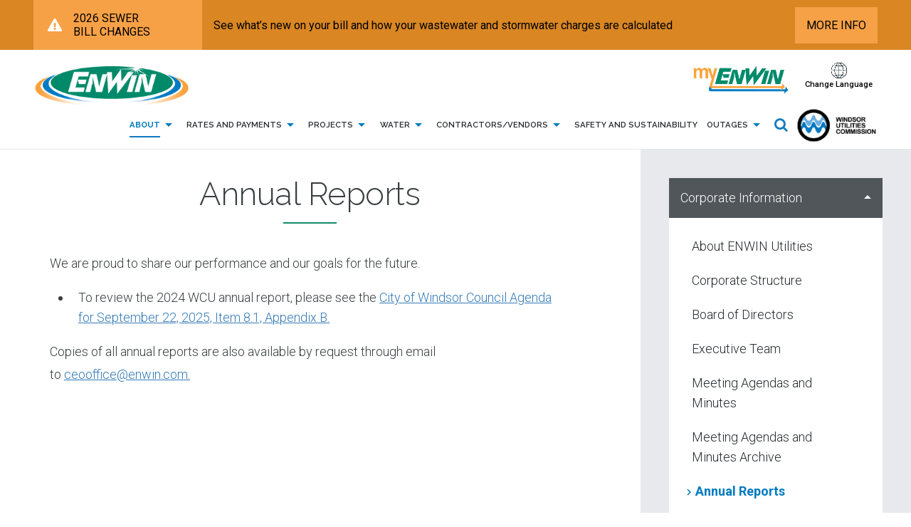

--- FILE ---
content_type: text/html; charset=UTF-8
request_url: https://www.enwin.com/about-us/corporate-information/annual-report
body_size: 14843
content:
<!DOCTYPE html>
<html lang="en" dir="ltr" prefix="content: http://purl.org/rss/1.0/modules/content/  dc: http://purl.org/dc/terms/  foaf: http://xmlns.com/foaf/0.1/  og: http://ogp.me/ns#  rdfs: http://www.w3.org/2000/01/rdf-schema#  schema: http://schema.org/  sioc: http://rdfs.org/sioc/ns#  sioct: http://rdfs.org/sioc/types#  skos: http://www.w3.org/2004/02/skos/core#  xsd: http://www.w3.org/2001/XMLSchema# ">
  <head>
  <!-- Global site tag (gtag.js) - Google Analytics -->
    <script async src="https://www.googletagmanager.com/gtag/js?id=G-02ZP0V8SZY"></script>
    <script>
      window.dataLayer = window.dataLayer || [];
      function gtag(){dataLayer.push(arguments);}
      gtag('js', new Date());
      gtag('config', 'G-02ZP0V8SZY');
    </script>
    <!-- Global site tag (gtag.js) - Google Analytics -->
    <meta charset="utf-8" />
<meta name="description" content="We are proud to share our performance and our goals for the future." />
<link rel="shortlink" href="https://www.enwin.com/node/176" />
<link rel="canonical" href="https://www.enwin.com/about-us/corporate-information/annual-report" />
<meta name="rights" content="Copyright ©{date:html_year] ENWIN. All rights reserved." />
<meta property="og:site_name" content="ENWIN" />
<meta property="og:url" content="https://www.enwin.com/about-us/corporate-information/annual-report" />
<meta property="og:title" content="Annual Reports" />
<meta property="og:description" content="We are proud to share our performance and our goals for the future." />
<meta property="og:updated_time" content="2026-01-22T11:52:47-05:00" />
<meta property="article:published_time" content="2021-06-24T09:00:00-04:00" />
<meta property="article:modified_time" content="2026-01-22T11:52:47-05:00" />
<meta name="twitter:card" content="summary_large_image" />
<meta name="twitter:title" content="Annual Reports" />
<meta name="twitter:description" content="We are proud to share our performance and our goals for the future." />
<meta name="MobileOptimized" content="width" />
<meta name="HandheldFriendly" content="true" />
<meta name="viewport" content="width=device-width, initial-scale=1.0" />
<script>var ct_check_js_val = '8da4f79732fb49eca3fd9f023727f95d';var drupal_ac_antibot_cookie_value = '1f05eaae735ac107a233b2c9c1b34d9e32c313c84e1eee435481b52f8aca71d4';var ct_use_cookies = 1;var ct_use_alt_cookies = 0;var ct_capture_buffer = 0;</script>
<link rel="icon" href="/sites/enwin/files/favicon.ico" type="image/vnd.microsoft.icon" />

    <title>Annual Reports | ENWIN</title>
    <link rel="stylesheet" media="all" href="/sites/enwin/files/css/css_tTqnBzQjpxGWU42JbgUVVV4y_MSoSNLCc_-EXU-cxt8.css?delta=0&amp;language=en&amp;theme=enwin_theme&amp;include=[base64]" />
<link rel="stylesheet" media="all" href="/sites/enwin/files/css/css_mXy198Y-qV-whgj6f0eJjJkw0ytF9A6OBpjBwK54wvU.css?delta=1&amp;language=en&amp;theme=enwin_theme&amp;include=[base64]" />
<link rel="stylesheet" media="all" href="https://fonts.googleapis.com/css?family=Raleway:300,400,500,600,700,800|Roboto:300,400,500,700,900&amp;display=swap" />
<link rel="stylesheet" media="all" href="https://stackpath.bootstrapcdn.com/font-awesome/4.7.0/css/font-awesome.min.css" />
<link rel="stylesheet" media="all" href="/sites/enwin/files/css/css_8KYO6Q7uG3saj-Hi8TTxk9IZwewrEx5h6mT-p6tV8As.css?delta=4&amp;language=en&amp;theme=enwin_theme&amp;include=[base64]" />

    
    <link rel="apple-touch-icon" sizes="180x180" href="/sites/enwin/themes/custom/enwin_theme/dist/img/favicons/enwin/apple-touch-icon.png">
    <link rel="icon" type="image/png" sizes="32x32" href="/sites/enwin/themes/custom/enwin_theme/dist/img/favicons/enwin/favicon-32x32.png">
    <link rel="icon" type="image/png" sizes="16x16" href="/sites/enwin/themes/custom/enwin_theme/dist/img/favicons/enwin/favicon-16x16.png">
    <link rel="manifest" href="/sites/enwin/themes/custom/enwin_theme/dist/img/favicons/enwin/site.webmanifest">
    <link rel="shortcut icon" href="/sites/enwin/themes/custom/enwin_theme/dist/img/favicons/enwin/favicon.ico">
    <meta name="msapplication-TileColor" content="#ffffff">
    <meta name="msapplication-config" content="/sites/enwin/themes/custom/enwin_theme/dist/img/favicons/enwin/browserconfig.xml">
    <meta name="theme-color" content="#ffffff">
  </head>
  <body class="has-sidebar has-sidebar--second node-176 anonymous path-node node--type-page enwin-pages">

    <a href="#main-content" class="visually-hidden focusable skip-link">
      Skip to main content
    </a>
    <div id="js-modal-page-show-modal" class="modal fade js-modal-page-show" data-modal-options="{&quot;id&quot;:&quot;alert&quot;,&quot;auto_open&quot;:false,&quot;prevent_default&quot;:null,&quot;open_modal_on_element_click&quot;:&quot;#edit-power-to-enter-your-company-into-agreement-no&quot;}" data-keyboard="true" data-backdrop="static" aria-modal="true" aria-labelledby=alert_label aria-describedby="alert_desc" role="dialog" tabindex="-1">
  <div class="modal-page-dialog modal-dialog modal-md" role="document">
    <div class="modal-page-content modal-content">

      
            
        <div class="modal-page-content modal-header ">

                                <h4 id="alert_label" class="modal-title modal-page-title">Alert</h4>
          
          <div class="modal-header-right">

                                <button type="button" class="close js-modal-page-ok-button " data-dismiss="modal">
                              &times;
                          </button>
          
                    
          </div>
        </div>

      
            <div id="alert_desc" class="modal-body modal-page-body">
        <p><span style="-webkit-text-stroke-width:0px;background-color:rgb(255, 255, 255);color:rgb(23, 43, 77);display:inline !important;float:none;font-family:-apple-system, BlinkMacSystemFont, &quot;Segoe UI&quot;, Roboto, Oxygen, Ubuntu, &quot;Fira Sans&quot;, &quot;Droid Sans&quot;, &quot;Helvetica Neue&quot;, sans-serif;font-size:14px;font-style:normal;font-variant-caps:normal;font-variant-ligatures:normal;font-weight:400;letter-spacing:-0.07px;orphans:2;text-align:start;text-decoration-color:initial;text-decoration-style:initial;text-decoration-thickness:initial;text-indent:0px;text-transform:none;white-space:pre-wrap;widows:2;word-spacing:0px;">Unfortunately, we are not able to proceed with your registration if you do not have the power to enter your company into a legally binding agreement with ENWIN.</span></p>

              </div>

            
        <div class="modal-footer modal-page-footer ">

                    
          <div class="modal-buttons">

                        
                                      <button type="button" class="btn btn-default js-modal-page-ok-button " data-dismiss="modal" >OK</button>
            
          </div>
        </div>

            
      <input type="hidden" id="modal_id" name="modal_id" value="alert">
            <input type="hidden" id="delay_display" name="delay_display" value="0" />
      <input type="hidden" id="show_once" name="show_once" value="" />
      <input type="hidden" id="auto_hide" name="auto_hide" value="" />
      <input type="hidden" id="auto_hide_delay" name="auto_hide_delay" value="5" />
      
    </div>
  </div>
</div>

      <div class="dialog-off-canvas-main-canvas" data-off-canvas-main-canvas>
    
<header id="header">
    <div class="region region--masthead-secondary clearfix">
    <div class="region__inner">
      <div id="block-enwin-theme-alert-banner-config-page" class="alert-orange block block-config-pages block-config-pages-block">
  
    
      

<div block="block-enwin-theme-alert-banner-config-page" region="masthead_secondary" class="config_pages config_pages--type--alert-banner config_pages--view-mode--full config_pages--alert-banner--full">
  <a class="alert-banner__container" href="/important-information-stormwater-billing">
    <div class="alert-banner__title-group">
                        <img src="/sites/enwin/files/2019-12/alert-triangle-white.svg" alt="Alert Icon" class="alert-banner__icon">
                    <div class="alert-banner__title">
            <div class="field field--name-field-title field--type-string field--label-hidden field__item">2026 Sewer Bill Changes</div>
      </div>
    </div>
    <div class="alert-banner__content">
      <div class="alert-banner__subtitle">
            <div class="field field--name-field-subtitle field--type-string field--label-hidden field__item">See what’s new on your bill and how your wastewater and stormwater charges are calculated</div>
      </div>
      <div class="alert-banner__button"> MORE INFO</div>
    </div>
  </a>
<button class="alert-banner__toggle"><span class="visually-hidden">Open/Close</span></button>
</div>

  </div>

    </div>
  </div>

  <div id="masthead" class="masthead">
      <div class="region region--masthead-prefix clearfix">
    <div class="region__inner">
      <div id="block-myenwinlogo" class="block--logo block-myenwinlogo block block-block-content block-block-content--893480a8-9717-405e-b935-c9e559019aee">
  
    
            <a href="https://my.enwin.com/" title="MyEnwin" target="_blank">
        <img src="/sites/enwin/files/2023-07/myenwin.png" alt="MyEnwin logo" />
      </a>
      
  </div>
<div id="block-changelanguage" class="block--basic block-changelanguage block block-block-content block-block-content--736847b4-a060-457a-9f3d-4a4441b93205">
  
    
      
            <div class="clearfix text-formatted field field--name-body field--type-text-with-summary field--label-hidden field__item"><div class="main" id="gtrans">
<div class="gtimg"><a data-colorbox-inline=".block-gtranslate" data-link="fakelink" href="#" tabindex="0">
<div alt="Enwin Change Language" data-embed-button="media" data-entity-embed-display="view_mode:media.original" data-entity-embed-display-settings="{&quot;link_url&quot;:&quot;&quot;,&quot;link_url_target&quot;:0}" data-entity-type="media" data-entity-uuid="adf6b96c-f9eb-47f5-8c12-b13ee18626f0" data-langcode="en" style="width: 25px; height: 25px" title="Enwin Change Language" class="embedded-entity"><article class="media media--type-image media--view-mode-original">
  
      
  <div class="field field--name-field-media-image field--type-image field--label-visually_hidden">
    <div class="field__label visually-hidden">Image</div>
              <div class="field__item">  <img loading="lazy" src="/sites/enwin/files/images/2023-07/enwin_change_lang.png" width="512" height="512" alt="Enwin Change Language" title="Enwin Change Language" typeof="foaf:Image">

</div>
          </div>

  </article>
</div>
</a></div>

<div class="gtext"><a data-colorbox-inline=".block-gtranslate" data-link="fakelink" href="#" tabindex="0">Change Language</a></div>
</div>
</div>
      
  </div>
<div id="block-sitebranding-2" class="block block-system block-system-branding-block">
  
    
        <a href="/" title="Home" rel="home" class="site-logo">
      <img src="/sites/enwin/files/images/2022-11/enwin-logo.png" alt="Home" class="logo--default" width="284" height="56" />
      <img src="/themes/custom/de_theme/src/img/print/logo--print.png" alt="Print logo" class="logo--print" />
    </a>
        <div class="site-name">
      <a href="/" title="Home" rel="home">ENWIN</a>
    </div>
    </div>

    </div>
  </div>

    <div class="masthead__group">
        <div class="region region--masthead-primary__left clearfix">
    <div class="region__inner">
      <div id="block-myenwinlogo-2" class="block--logo block-myenwinlogo-2 block block-block-content block-block-content--893480a8-9717-405e-b935-c9e559019aee">
  
    
            <a href="https://my.enwin.com/" title="MyEnwin" target="_blank">
        <img src="/sites/enwin/files/2023-07/myenwin.png" alt="MyEnwin logo" />
      </a>
      </div>
<div id="block-enwin-theme-branding" class="block block-system block-system-branding-block">
  
    
        <a href="/" title="Home" rel="home" class="site-logo">
      <img src="/sites/enwin/files/images/2022-11/enwin-logo.png" alt="Home" class="logo--default" width="284" height="56" />
      <img src="/themes/custom/de_theme/src/img/print/logo--print.png" alt="Print logo" class="logo--print" />
    </a>
        <div class="site-name">
      <a href="/" title="Home" rel="home">ENWIN</a>
    </div>
    </div>

    </div>
  </div>

        <div class="region region--masthead-primary__right clearfix">
    <div class="region__inner">
      <div id="block-enwin-theme-horizontalmenu" class="block block-responsive-menu block-responsive-menu-horizontal-menu de-simple-menu">
  
    
      <nav class="responsive-menu-block-wrapper">
  
              <ul id="horizontal-menu" class="horizontal-menu menu-level--1">
              
      
      <li class="menu-item menu-item--expanded menu-item--active-trail">
                                <a class="" href="#fakelink" tabindex="0" target="">              About<span class="menu__expand-icon"></span>
            </a>
            <div class="main-menu__dropdown">
                            <ul class="menu sub-nav menu-level--2">
              
      
      <li class="menu-item menu-item--collapsed menu-item--active-trail">
                    <a class="" href="/about/about-enwin-utilities" tabindex="0" target="">Corporate Information</a>
                
              </li>
          
      
      <li class="menu-item menu-item--collapsed">
                    <a class="" href="/about/regulatory-information" tabindex="0" target="">Regulatory and Policy</a>
                
              </li>
          
      
      <li class="menu-item menu-item--collapsed">
                    <a class="" href="/about/community-support-program" tabindex="0" target="">ENWIN in the Community</a>
                
              </li>
        </ul>
  
            </div>
                </li>
          
      
      <li class="menu-item menu-item--expanded">
                                <a class="" href="#fakelink" tabindex="0" target="">              Rates and Payments<span class="menu__expand-icon"></span>
            </a>
            <div class="main-menu__dropdown">
                            <ul class="menu sub-nav menu-level--2">
              
      
      <li class="menu-item menu-item--collapsed">
                    <a class="" href="/rates-and-payments/rates" tabindex="0" target="">Rates</a>
                
              </li>
          
      
      <li class="menu-item menu-item--collapsed">
                    <a class="" href="/rates-and-payments/understanding-your-bill" tabindex="0" target="">Billing and Payments</a>
                
              </li>
          
      
      <li class="menu-item menu-item--collapsed">
                    <a class="" href="/rates-and-payments/request-service" tabindex="0" target="">Service and Support</a>
                
              </li>
        </ul>
  
            </div>
                </li>
          
      
      <li class="menu-item menu-item--expanded">
                                <a class="" href="#fakelink" tabindex="0" target="">              Projects<span class="menu__expand-icon"></span>
            </a>
            <div class="main-menu__dropdown">
                            <ul class="menu sub-nav menu-level--2">
              
      
      <li class="menu-item menu-item--collapsed">
                    <a class="" href="/projects/electric-capital-projects-infrastructure-upgrades" tabindex="0" target="">Hydro Projects</a>
                
              </li>
          
      
      <li class="menu-item menu-item--collapsed">
                    <a class="" href="/projects/water-projects-and-construction" tabindex="0" target="">Water Projects</a>
                
              </li>
        </ul>
  
            </div>
                </li>
          
      
      <li class="menu-item menu-item--expanded">
                                <a class="" href="#fakelink" tabindex="0" target="">              Water<span class="menu__expand-icon"></span>
            </a>
            <div class="main-menu__dropdown">
                            <ul class="menu sub-nav menu-level--2">
              
      
      <li class="menu-item menu-item--collapsed">
                    <a class="" href="/water/windsor-utilities-commission" tabindex="0" target="">The Windsor Utilities Commission</a>
                
              </li>
          
      
      <li class="menu-item menu-item--collapsed">
                    <a class="" href="/water/faqs-water" tabindex="0" target="">Water System Information</a>
                
              </li>
        </ul>
  
            </div>
                </li>
          
      
      <li class="menu-item menu-item--expanded">
                                <a class="" href="#fakelink" tabindex="0" target="">              Contractors/Vendors<span class="menu__expand-icon"></span>
            </a>
            <div class="main-menu__dropdown">
                            <ul class="menu sub-nav menu-level--2">
              
      
      <li class="menu-item menu-item--collapsed">
                    <a class="" href="/contractorsvendors/contractors/enwin-load-capacity-map" tabindex="0" target="">Contractors</a>
                
              </li>
          
      
      <li class="menu-item menu-item--collapsed">
                    <a class="" href="/vendor-information" tabindex="0" target="">Vendors</a>
                
              </li>
        </ul>
  
            </div>
                </li>
          
      
      <li class="menu-item menu-item--expanded">
                                <a class="secondary-menu-hide" href="/safety-and-sustainability/safety-your-home" tabindex="0" target="">              Safety and Sustainability<span class="menu__expand-icon"></span>
            </a>
            <div class="main-menu__dropdown">
                            <ul class="menu sub-nav menu-level--2">
              
      
      <li class="menu-item">
                    <a class="" href="/safety-and-sustainability/energy-savings-resource-hub" tabindex="0" target="">Energy Savings Resource Hub</a>
                
              </li>
          
      
      <li class="menu-item">
                    <a class="" href="/water/water-system-information/frozen-pipes" tabindex="0" target="">Frozen Pipes</a>
                
              </li>
          
      
      <li class="menu-item">
                    <a class="" href="/safety-and-sustainability/electric-vehicles" tabindex="0" target="">Electric Vehicles</a>
                
              </li>
          
      
      <li class="menu-item">
                    <a class="" href="/safety-and-sustainability/safety-your-home" tabindex="0" target="">Safety in Your Home</a>
                
              </li>
          
      
      <li class="menu-item">
                    <a class="" href="/safety-and-sustainability/whos-knocking" tabindex="0" target="">Who&#039;s Knocking?</a>
                
              </li>
          
      
      <li class="menu-item">
                    <a class="" href="/safety-and-sustainability/fraud-attempts-how-protect-yourself" tabindex="0" target="">Fraud Attempts: How to Protect Yourself</a>
                
              </li>
        </ul>
  
            </div>
                </li>
          
      
      <li class="menu-item menu-item--expanded">
                                <a class="" href="#fakelink" tabindex="0" target="">              Outages<span class="menu__expand-icon"></span>
            </a>
            <div class="main-menu__dropdown">
                            <ul class="menu sub-nav menu-level--2">
              
      
      <li class="menu-item menu-item--collapsed">
                    <a class="" href="/outages/power-outage-information/power-outage-centre" tabindex="0" target="">Power Outage Information</a>
                
              </li>
          
      
      <li class="menu-item">
                    <a class="" href="https://enwin.maps.arcgis.com/apps/SimpleViewer/index.html?appid=ff3c135c28204572993a9266968abf39" tabindex="0" target="_blank">Outage Map</a>
                
              </li>
        </ul>
  
            </div>
                </li>
        </ul>
  


</nav>
  </div>
<div id="block-enwin-theme-responsivemenumobileicon" class="responsive-menu-toggle-wrapper responsive-menu-toggle block block-responsive-menu block-responsive-menu-toggle">
  
    
      <a id="toggle-icon" class="toggle responsive-menu-toggle-icon hamburger hamburger--squeeze" title="Menu" href="#off-canvas">
    <span class="hamburger-box">
      <span class="hamburger-inner"></span>
    </span>
    <span class="label">Menu</span>
</a>

  </div>
<div class="views-exposed-form block block-views block-views-exposed-filter-block--site-wide-search-index-d8lhi-search-page" data-drupal-selector="views-exposed-form-site-wide-search-index-d8lhi-search-page" id="block-enwin-theme-exposed-form-site-wide-search-index-d8lhi" role="dialog" aria-modal="true" aria-hidden="true">
  
    
      <form block="block-enwin-theme-exposed-form-site-wide-search-index-d8lhi" region="masthead_primary__right" action="/search" method="get" id="views-exposed-form-site-wide-search-index-d8lhi-search-page" accept-charset="UTF-8">
  <div class="form--inline clearfix">
  
<div class="js-form-item form-item js-form-type-search-api-autocomplete form-type-search-api-autocomplete js-form-item-search-api-fulltext form-item-search-api-fulltext form-no-label">
            <input placeholder="Search..." aria-label="Search" data-twig-suggestion="views-exposed-form-site-wide-search-index-d8lhi-search-page" data-drupal-selector="edit-search-api-fulltext" data-search-api-autocomplete-search="site_wide_search_index_d8lhi" class="form-autocomplete form-text" data-autocomplete-path="/search_api_autocomplete/site_wide_search_index_d8lhi?display=search_page&amp;&amp;filter=search_api_fulltext" type="text" id="edit-search-api-fulltext" name="search_api_fulltext" value="" maxlength="128" autocomplete="off" />

          </div>
<button class="search-submit"><span class="search-submit__icon"><span class="search-submit__text">Search for the content on the site</span></span></button><div class="visually-hidden form-actions js-form-wrapper form-wrapper" data-twig-suggestion="views-exposed-form-site-wide-search-index-d8lhi-search-page" data-drupal-selector="edit-actions" id="edit-actions"><input data-twig-suggestion="views-exposed-form-site-wide-search-index-d8lhi-search-page" data-drupal-selector="edit-submit-site-wide-search-index-d8lhi" type="submit" id="edit-submit-site-wide-search-index-d8lhi" value="Apply" class="button js-form-submit form-submit" />
</div>

</div>

</form>

    <a href="#" class="search-toggle">
    <span class="search-toggle__text visually-hidden">Open/Close Search</span>
    <span class="search-toggle__icon"></span>
  </a>
</div>
<div id="block-windsorlogosmall" class="block--logo block-windsorlogosmall block block-block-content block-block-content--846192e2-bd2a-44dd-8518-e877c75ec558">
  
    
      <a href="/water/windsor-utilities-commission" title="Windsor">
      <img src="/sites/enwin/files/2023-07/windsor-logo-small.png" alt="Windsor logo" />
    </a>
  </div>

    </div>
  </div>

    </div>
  </div>
</header>

<div class="section-content">
  

  <div class="layout-container">
    
    <main id="main" class="column">
      <a id="main-content" tabindex="-1"></a>      <div class="layout-content">
            <div class="region region--content clearfix">
    <div class="region__inner">
      <div data-drupal-messages-fallback class="hidden"></div>
<div id="block-enwin-theme-breadcrumbs" class="block block-system block-system-breadcrumb-block">
  
    
      

  </div>
<div id="block-enwin-theme-page-title" class="block block-core block-page-title-block">
  
    
      
  <h1 class="page-title">Annual Reports</h1>


  </div>
<div id="block-enwin-theme-content" class="block block-system block-system-main-block">
  
    
      


<article about="/about-us/corporate-information/annual-report" typeof="schema:WebPage" class="node node--type-page node--view-mode-full">

  
      <span property="schema:name" content="Annual Reports" class="rdf-meta hidden"></span>


  
  <div class="node__content">
    
            <div property="schema:text" class="clearfix text-formatted field field--name-body field--type-text-with-summary field--label-hidden field__item"><p>We are proud to share our performance and our goals for the future.&nbsp;</p><ul><li>To review <span data-teams="true">the 2024 WCU annual report</span>, <span data-teams="true">please see the&nbsp;</span><a href="https://www.citywindsor.ca/documents/city-hall/city-council-meetings/Council%202025/09-22/Item8.1-C130-2025-AppendixBWindsorUtilitiesCommission-AnnualGeneralMeeting.pdf" data-entity-type="external" rel="noreferrer"><span data-teams="true">City of Windsor Council Agenda for September 22, 2025, Item&nbsp;8.1, Appendix B.</span></a></li></ul><p>Copies of all annual reports are also available by request through email to&nbsp;<a href="mailto:ceooffice@enwin.com" target="_blank" aria-label="mail-to ceooffice@enwin.com" rel="noopener noreferrer">ceooffice@enwin.com.</a></p><p>&nbsp;</p><p>&nbsp;</p></div>
      
  </div>

</article>

  </div>

    </div>
  </div>

      </div>    </main>

          <aside class="column sidebar layout-sidebar-second" role="complementary">
          <div class="region region--sidebar-second clearfix">
    <div class="region__inner">
      <nav role="navigation" aria-labelledby="block-enwin-theme-mainnavigation-menu" id="block-enwin-theme-mainnavigation" class="block block-menu navigation menu--main">
            
  <h2 class="visually-hidden" id="block-enwin-theme-mainnavigation-menu">Main navigation</h2>
  

        


              <ul block="block-enwin-theme-mainnavigation" region="sidebar_second" class="menu menu-level--1">
              
            <li class="menu-item menu-item--expanded menu-item--active-trail menu-item--level-1">
        <a href="/about/about-enwin-utilities" data-drupal-link-system-path="node/366">Corporate Information</a>
                                <ul class="menu sub-nav menu-level--2">
              
            <li class="menu-item menu-item--level-2">
        <a href="/about/about-enwin-utilities" data-drupal-link-system-path="node/366">About ENWIN Utilities</a>
              </li>
          
            <li class="menu-item menu-item--level-2">
        <a href="/about/corporate-information/corporate-structure" data-drupal-link-system-path="node/386">Corporate Structure</a>
              </li>
          
            <li class="menu-item menu-item--level-2">
        <a href="/about/corporate-information/board-directors" data-drupal-link-system-path="node/306">Board of Directors</a>
              </li>
          
            <li class="menu-item menu-item--level-2">
        <a href="/about/corporate-information/executive-team" data-drupal-link-system-path="node/371">Executive Team</a>
              </li>
          
            <li class="menu-item menu-item--level-2">
        <a href="/about/corporate-information/meeting-agendas-and-minutes" data-drupal-link-system-path="node/56">Meeting Agendas and Minutes</a>
              </li>
          
            <li class="menu-item menu-item--level-2">
        <a href="/about/corporate-information/archive-meeting-agendas-minutes" data-drupal-link-system-path="node/61">Meeting Agendas and Minutes Archive</a>
              </li>
          
            <li class="menu-item menu-item--active-trail menu-item--level-2">
        <a href="/about-us/corporate-information/annual-report" data-drupal-link-system-path="node/176" class="is-active" aria-current="page">Annual Reports</a>
              </li>
          
            <li class="menu-item menu-item--level-2">
        <a href="/about/corporate-information/career-opportunities" data-drupal-link-system-path="node/246">Career Opportunities</a>
              </li>
          
            <li class="menu-item menu-item--level-2">
        <a href="/about/corporate-information/wuc-commissioners-and-reports" data-drupal-link-system-path="node/871">WUC Commissioners and Reports</a>
              </li>
        </ul>
  
              </li>
          
            <li class="menu-item menu-item--expanded menu-item--level-1">
        <a href="/about/regulatory-information" data-drupal-link-system-path="node/66">Regulatory and Policy</a>
                                <ul class="menu sub-nav menu-level--2">
              
            <li class="menu-item menu-item--level-2">
        <a href="/about/regulatory-information" data-drupal-link-system-path="node/66">Regulatory Information</a>
              </li>
          
            <li class="menu-item menu-item--level-2">
        <a href="/about/regulatory-and-policy/health-safety-policy" data-drupal-link-system-path="node/521">Health &amp; Safety Policy</a>
              </li>
          
            <li class="menu-item menu-item--level-2">
        <a href="/about/regulatory-and-policy/electricity-sector" data-drupal-link-system-path="node/76">Electricity Sector</a>
              </li>
          
            <li class="menu-item menu-item--level-2">
        <a href="/about/regulatory-and-policy/accessibility" data-drupal-link-system-path="node/776">Accessibility</a>
              </li>
          
            <li class="menu-item menu-item--level-2">
        <a href="/privacy" data-drupal-link-system-path="node/206">Privacy Policy</a>
              </li>
          
            <li class="menu-item menu-item--level-2">
        <a href="/about/regulatory-information/terms-use" data-drupal-link-system-path="node/26">Terms of Use</a>
              </li>
        </ul>
  
              </li>
          
            <li class="menu-item menu-item--expanded menu-item--level-1">
        <a href="/about/community-support-program" data-drupal-link-system-path="node/91">ENWIN in the Community</a>
                                <ul class="menu sub-nav menu-level--2">
              
            <li class="menu-item menu-item--level-2">
        <a href="/about/community-support-program" data-drupal-link-system-path="node/91">Community Support Program</a>
              </li>
          
            <li class="menu-item menu-item--level-2">
        <a href="/about/enwin-community/co-operative-education" title="Co-operative Education" data-drupal-link-system-path="node/891">Co-operative Education</a>
              </li>
          
            <li class="menu-item menu-item--level-2">
        <a href="/breaking-news" data-drupal-link-system-path="node/1871">News Room</a>
              </li>
        </ul>
  
              </li>
        </ul>
  


  </nav>

    </div>
  </div>

      </aside>
      </div>

  
</div>

  <footer id="footer">
      <div class="region region--footer-first clearfix">
    <div class="region__inner">
      <div id="block-enwin-theme-footer-config" class="block block-config-pages block-config-pages-block">
  
    
      <div block="block-enwin-theme-footer-config" region="footer_first" class="config_pages config_pages--type--footer-configuration config_pages--view-mode--full config_pages--footer-configuration--full">
  
<div  class="footer-logo">
    
            <div class="clearfix text-formatted field field--name-field-address field--type-text-long field--label-hidden field__item"><p style="font-size:1rem;font-weight:300;line-height:normal;"><strong>ENWIN Utilities Ltd.</strong></p><p style="font-size:1rem;font-weight:300;line-height:normal;"><strong>Phone: </strong>519-255-2727<br><strong>Fax: </strong>519-255-7423</p><p style="font-size:1rem;font-weight:300;line-height:normal;">4545 Rhodes Drive<br>P.O. Box 1625, Station A<br>Windsor, ON N8W 5T1</p><p style="font-size:1rem;font-weight:300;line-height:normal;">©&nbsp;<script>document.write(new Date().getFullYear())</script> ENWIN Utilities Ltd. All rights reserved.</p></div>
      
  </div>
<div  class="large-footer-menu-wrapper">
    
<div  class="large-footer-menu">
    
<div  class="footer--menu-item menu-left">
    
            <div class="field field--name-field-menu-title-1 field--type-string field--label-hidden field__item">Company</div>
      
      <div class="field field--name-field-links-menu-1 field--type-link field--label-hidden field__items">
              <div class="field__item"><a href="/about/about-enwin-utilities">About Us</a></div>
              <div class="field__item"><a href="/about/regulatory-and-policy/accessibility">Accessibility Plan</a></div>
              <div class="field__item"><a href="/about/corporate-information/career-opportunities">Careers</a></div>
              <div class="field__item"><a href="/about/regulatory-information">Conditions of Service</a></div>
              <div class="field__item"><a href="https://otcs16prod1.enwin.util/otcs/cs.exe/app/nodes/686531" rel="noreferrer">Employee Portal</a></div>
              <div class="field__item"><a href="/privacy">Privacy Policy</a></div>
          </div>
  
  </div>
<div  class="footer--menu-item menu-center">
    
            <div class="field field--name-field-menu-title-2 field--type-string field--label-hidden field__item">Customer Care</div>
      
      <div class="field field--name-field-links-menu-2 field--type-link field--label-hidden field__items">
              <div class="field__item"><a href="/contact-us">Contact Us</a></div>
              <div class="field__item"><a href="/green-button-platform">Green Button Platform</a></div>
              <div class="field__item"><a href="/rates-and-payments/billing-and-payments/myenwin-and-paperless-billing">MyAccount</a></div>
              <div class="field__item"><a href="/rates-and-payments/service-and-support/newmovingcancelling-service">New Customer</a></div>
              <div class="field__item"><a href="/breaking-news">News</a></div>
          </div>
  
  </div>
<div  class="footer--menu-item menu-right">
    
            <div class="field field--name-field-menu-title-3 field--type-string field--label-hidden field__item">External Links</div>
      
      <div class="field field--name-field-links-menu-3 field--type-link field--label-hidden field__items">
              <div class="field__item"><a href="https://www.esasafe.com/" rel="noreferrer">Electrical Safety Authority</a></div>
              <div class="field__item"><a href="http://www.ieso.ca/" rel="noreferrer">IESO</a></div>
              <div class="field__item"><a href="https://www.ontario.ca/page/ministry-energy-northern-development-and-mines" rel="noreferrer">Ministry of Energy </a></div>
              <div class="field__item"><a href="https://www.nrcan.gc.ca/home" rel="noreferrer">Natural Resources Canada</a></div>
              <div class="field__item"><a href="https://www.oeb.ca/" rel="noreferrer">Ontario Energy Board</a></div>
          </div>
  
  </div>
            <div class="clearfix text-formatted field field--name-field-footer__logo field--type-text-long field--label-hidden field__item"><div data-embed-button="media" data-entity-embed-display="view_mode:media.original" data-entity-embed-display-settings="{&quot;link_url&quot;:&quot;https:\/\/twitter.com\/enwinutilities&quot;,&quot;link_url_target&quot;:1}" data-entity-type="media" data-entity-uuid="b85f82a2-b3a3-4e7b-91f3-478e50334bd2" data-langcode="und" class="align-center embedded-entity"><a href="https://twitter.com/enwinutilities" target="_blank" rel="noopener noreferrer"><article class="media media--type-image media--view-mode-original">
  
      
  <div class="field field--name-field-media-image field--type-image field--label-visually_hidden">
    <div class="field__label visually-hidden">Image</div>
              <div class="field__item">  <img loading="lazy" src="/sites/enwin/files/images/2023-10/twitter_logo.png" width="512" height="512" alt="Twitter" title="Twitter" typeof="foaf:Image">

</div>
          </div>

  </article>
</a></div>

<div data-embed-button="media" data-entity-embed-display="view_mode:media.original" data-entity-embed-display-settings="{&quot;link_url&quot;:&quot;https:\/\/www.facebook.com\/ENWINUtilitiesLtd\/&quot;,&quot;link_url_target&quot;:1}" data-entity-type="media" data-entity-uuid="b0b8391f-39b1-4d9e-b634-c7dbfec09488" data-langcode="und" class="align-center embedded-entity"><a href="https://www.facebook.com/ENWINUtilitiesLtd/" target="_blank" rel="noopener noreferrer"><article class="media media--type-image media--view-mode-original">
  
      
  <div class="field field--name-field-media-image field--type-image field--label-visually_hidden">
    <div class="field__label visually-hidden">Image</div>
              <div class="field__item">  <img loading="lazy" src="/sites/enwin/files/images/2023-09/facebook.png" width="512" height="512" alt="Facebook" title="Facebook" typeof="foaf:Image">

</div>
          </div>

  </article>
</a></div>

<div data-embed-button="media" data-entity-embed-display="view_mode:media.original" data-entity-embed-display-settings="{&quot;link_url&quot;:&quot;https:\/\/ca.linkedin.com\/company\/enwin-utilities&quot;,&quot;link_url_target&quot;:1}" data-entity-type="media" data-entity-uuid="7f9d71c9-f5ba-4b9a-bd28-a8cb0ed1d69b" data-langcode="und" class="align-center embedded-entity"><a href="https://ca.linkedin.com/company/enwin-utilities" target="_blank" rel="noopener noreferrer"><article class="media media--type-image media--view-mode-original">
  
      
  <div class="field field--name-field-media-image field--type-image field--label-visually_hidden">
    <div class="field__label visually-hidden">Image</div>
              <div class="field__item">  <img loading="lazy" src="/sites/enwin/files/images/2023-09/linked_In.png" width="512" height="512" alt="LinkedIn" title="LinkedIn" typeof="foaf:Image">

</div>
          </div>

  </article>
</a></div>
</div>
      
  </div>
  </div>
</div>

  </div>
<div id="block-gtranslate" class="block block-gtranslate block-gtranslate-block">
  
      <h2>Change Language</h2>
    
      
<div class="gtranslate_wrapper"></div><script>window.gtranslateSettings = {"switcher_horizontal_position":"left","switcher_vertical_position":"bottom","horizontal_position":"inline","vertical_position":"inline","float_switcher_open_direction":"top","switcher_open_direction":"bottom","default_language":"en","native_language_names":0,"detect_browser_language":0,"add_new_line":1,"select_language_label":"Select Language","flag_size":32,"flag_style":"2d","globe_size":60,"alt_flags":[],"wrapper_selector":".gtranslate_wrapper","url_structure":"none","custom_domains":null,"languages":["en","ar","bg","zh-CN","zh-TW","hr","cs","da","nl","fi","fr","de","el","hi","it","ja","ko","no","pl","pt","ro","ru","es","sv","ca","tl","iw","id","lv","lt","sr","sk","sl","uk","vi","sq","et","gl","hu","mt","th","tr","fa","af","ms","sw","ga","cy","be","is","mk","yi","hy","az","eu","ka","ht","ur","bn","bs","ceb","eo","gu","ha","hmn","ig","jw","kn","km","lo","la","mi","mr","mn","ne","pa","so","ta","te","yo","zu","my","ny","kk","mg","ml","si","st","su","tg","uz","am","co","haw","ku","ky","lb","ps","sm","gd","sn","sd","fy","xh"],"custom_css":""};</script><script>(function(){var js = document.createElement('script');js.setAttribute('src', 'https://cdn.gtranslate.net/widgets/latest/dropdown.js');js.setAttribute('data-gt-orig-url', '/about-us/corporate-information/annual-report');js.setAttribute('data-gt-orig-domain', 'www.enwin.com');document.body.appendChild(js);})();</script>
  </div>

    </div>
  </div>

    
  </footer>


  </div>

    <div class="off-canvas-wrapper"><div id="off-canvas">
              <ul>
                    <li class="menu-item--_c798841-83ab-4938-96f2-2f7684122fff menu-name--main menu-item--active-trail">
        <a href="#fakelink">About</a>
                                <ul>
                    <li class="menu-item--_d02c92b-125f-49dc-accd-de777e2869c2 menu-name--main menu-item--active-trail">
        <a href="/about/about-enwin-utilities" data-drupal-link-system-path="node/366">Corporate Information</a>
                                <ul>
                    <li class="menu-item--c40f278e-d1e1-4b66-aa27-90ac4534cba7 menu-name--main">
        <a href="/about/about-enwin-utilities" data-drupal-link-system-path="node/366">About ENWIN Utilities</a>
              </li>
                <li class="menu-item--_e3699a8-04f4-4a3e-82d2-1c87b5ec94ef menu-name--main">
        <a href="/about/corporate-information/corporate-structure" data-drupal-link-system-path="node/386">Corporate Structure</a>
              </li>
                <li class="menu-item--_895ecb7-48a9-4c51-8332-8a962ad43fe8 menu-name--main">
        <a href="/about/corporate-information/board-directors" data-drupal-link-system-path="node/306">Board of Directors</a>
              </li>
                <li class="menu-item--_bc1719a-8d37-4e25-86e4-3f23c075080e menu-name--main">
        <a href="/about/corporate-information/executive-team" data-drupal-link-system-path="node/371">Executive Team</a>
              </li>
                <li class="menu-item--_a028044-c068-46b1-9d19-daa3944d0600 menu-name--main">
        <a href="/about/corporate-information/meeting-agendas-and-minutes" data-drupal-link-system-path="node/56">Meeting Agendas and Minutes</a>
              </li>
                <li class="menu-item--_6ed2825-f2bf-440d-b725-2bd2ca903e2d menu-name--main">
        <a href="/about/corporate-information/archive-meeting-agendas-minutes" data-drupal-link-system-path="node/61">Meeting Agendas and Minutes Archive</a>
              </li>
                <li class="menu-item--_c14002f-f7ba-4169-bdad-268785bdbf26 menu-name--main menu-item--active-trail">
        <a href="/about-us/corporate-information/annual-report" data-drupal-link-system-path="node/176" class="is-active" aria-current="page">Annual Reports</a>
              </li>
                <li class="menu-item--_238d2a7-297f-436b-b083-a9d316024371 menu-name--main">
        <a href="/about/corporate-information/career-opportunities" data-drupal-link-system-path="node/246">Career Opportunities</a>
              </li>
                <li class="menu-item--_7efeb3e-0fb0-44f1-b35e-65ffd0376498 menu-name--main">
        <a href="/about/corporate-information/wuc-commissioners-and-reports" data-drupal-link-system-path="node/871">WUC Commissioners and Reports</a>
              </li>
        </ul>
  
              </li>
                <li class="menu-item--a23ae306-dc2f-42fa-8824-b0919ab381f7 menu-name--main">
        <a href="/about/regulatory-information" data-drupal-link-system-path="node/66">Regulatory and Policy</a>
                                <ul>
                    <li class="menu-item--_4de7677-5a1e-4d7e-979c-3fbff8a21d17 menu-name--main">
        <a href="/about/regulatory-information" data-drupal-link-system-path="node/66">Regulatory Information</a>
              </li>
                <li class="menu-item--_530928c-5f9c-4714-8ca8-651f33728e47 menu-name--main">
        <a href="/about/regulatory-and-policy/health-safety-policy" data-drupal-link-system-path="node/521">Health &amp; Safety Policy</a>
              </li>
                <li class="menu-item--_65e70f4-00c8-45cf-8f88-b008fdd6a7db menu-name--main">
        <a href="/about/regulatory-and-policy/electricity-sector" data-drupal-link-system-path="node/76">Electricity Sector</a>
              </li>
                <li class="menu-item--df408d2b-f10c-41a5-91ab-4afd11ceadd9 menu-name--main">
        <a href="/about/regulatory-and-policy/accessibility" data-drupal-link-system-path="node/776">Accessibility</a>
              </li>
                <li class="menu-item--_27be240-f7b0-4a0d-8095-fa315e880ee4 menu-name--main">
        <a href="/privacy" data-drupal-link-system-path="node/206">Privacy Policy</a>
              </li>
                <li class="menu-item--a052b20b-9584-4d8d-8814-aa9e194ee17e menu-name--main">
        <a href="/about/regulatory-information/terms-use" data-drupal-link-system-path="node/26">Terms of Use</a>
              </li>
        </ul>
  
              </li>
                <li class="menu-item--cd47e767-e5d8-41da-ab5b-3948a2b5591d menu-name--main">
        <a href="/about/community-support-program" data-drupal-link-system-path="node/91">ENWIN in the Community</a>
                                <ul>
                    <li class="menu-item--_d1ccdd9-3ec5-4f0a-a8b5-9bb7dffe195a menu-name--main">
        <a href="/about/community-support-program" data-drupal-link-system-path="node/91">Community Support Program</a>
              </li>
                <li class="menu-item--a00bba42-988d-49cf-8a66-6c83338b0063 menu-name--main">
        <a href="/about/enwin-community/co-operative-education" title="Co-operative Education" data-drupal-link-system-path="node/891">Co-operative Education</a>
              </li>
                <li class="menu-item--_13a92b6-9c0d-4425-8134-b4265bef1fca menu-name--main">
        <a href="/breaking-news" data-drupal-link-system-path="node/1871">News Room</a>
              </li>
        </ul>
  
              </li>
        </ul>
  
              </li>
                <li class="menu-item--_a2111a5-f798-4cfd-b3b5-29a6cd20f7bc menu-name--main">
        <a href="#fakelink">Rates and Payments</a>
                                <ul>
                    <li class="menu-item--d0fa66b9-f759-40f0-a3d0-bb53a34edee3 menu-name--main">
        <a href="/rates-and-payments/rates" data-drupal-link-system-path="node/1">Rates</a>
                                <ul>
                    <li class="menu-item--_fa6c93a-0d74-4bed-8de1-6b50b0212090 menu-name--main">
        <a href="/rates-and-payments/rates/customer-choice-faq" data-drupal-link-system-path="node/2191">Customer Choice - FAQ</a>
              </li>
                <li class="menu-item--be208de0-ad1d-466d-b731-d8e5a9c57f6c menu-name--main">
        <a href="/rates-and-payments/rates/electricity-price-plan-options" data-drupal-link-system-path="node/2066">Electricity Price Plan Options</a>
              </li>
                <li class="menu-item--e641e6cf-be53-4f5d-b52c-c71697d17825 menu-name--main">
        <a href="/rates-and-payments/rates/residential-rates" data-drupal-link-system-path="node/956">Residential Rates</a>
              </li>
                <li class="menu-item--ad37a260-ac95-494e-8870-1bcdf192a901 menu-name--main">
        <a href="/rates-and-payments/rates/business-commercial-rates" data-drupal-link-system-path="node/2071">Business / Commercial Rates</a>
              </li>
                <li class="menu-item--cf6d82a9-8c70-4442-be2b-c0ae60b82010 menu-name--main">
        <a href="/rates-and-payments/rates/change-my-price-plan" data-drupal-link-system-path="node/961">Change My Price Plan</a>
              </li>
                <li class="menu-item--_0c13500-82a8-40cd-9395-bd81bcc8a87b menu-name--main">
        <a href="/rates-and-payments/rates/water-rates" data-drupal-link-system-path="node/2091">Water Rates</a>
              </li>
        </ul>
  
              </li>
                <li class="menu-item--ac929b00-8e73-44e6-bed2-20a9c500cd2c menu-name--main">
        <a href="/rates-and-payments/understanding-your-bill" data-drupal-link-system-path="node/976">Billing and Payments</a>
                                <ul>
                    <li class="menu-item--_b48b16d-0738-421b-809d-6ac65dad4522 menu-name--main">
        <a href="/rates-and-payments/billing-and-payments/myenwin-and-paperless-billing" data-drupal-link-system-path="node/316">myENWIN and Paperless Billing</a>
              </li>
                <li class="menu-item--c0e16212-c22e-47fb-a607-3b02e21c3e40 menu-name--main">
        <a href="/rates-and-payments/billing-and-payments/green-button" data-drupal-link-system-path="node/1361">Green Button</a>
              </li>
                <li class="menu-item--_eca0b4c-c4bd-421f-a741-f82f6790a4c8 menu-name--main">
        <a href="/rates-and-payments/understanding-your-bill" data-drupal-link-system-path="node/976">Understanding Your Bill</a>
              </li>
                <li class="menu-item--_85d53fc-61bf-4adf-a4c0-b0c41fb4b06a menu-name--main">
        <a href="/rates-and-payments/billing-and-payments/epp-vs-standard-billing" data-drupal-link-system-path="node/981">EPP vs Standard Billing</a>
              </li>
                <li class="menu-item--_b85179b-4378-47ec-b728-ed5c0059cac0 menu-name--main">
        <a href="/rates-and-payments/billing-and-payments/make-payment" data-drupal-link-system-path="node/986">Make a Payment</a>
              </li>
                <li class="menu-item--_5c2f4a0-6b4c-444e-ace0-df3b51d82dc0 menu-name--main">
        <a href="/rates-and-payments/billing-and-payments/buying-retailers" data-drupal-link-system-path="node/991">Buying from Retailers</a>
              </li>
                <li class="menu-item--_e6e04f2-5511-4917-b19c-3724c974c896 menu-name--main">
        <a href="/rates-and-payments/billing-and-payments/billing-inserts" data-drupal-link-system-path="node/996">Billing Inserts</a>
              </li>
                <li class="menu-item--_b1b2642-872d-4c59-8668-f26a29095d5e menu-name--main">
        <a href="/rates-and-payments/billing-and-payments/financial-assistancekeep-heat" data-drupal-link-system-path="node/1001">Financial Assistance/Keep the Heat</a>
              </li>
                <li class="menu-item--f019386a-782d-4125-85f7-cea8309af532 menu-name--main">
        <a href="/rates-and-payments/billing-and-payments/estimated-water-bill" data-drupal-link-system-path="node/1006">Estimated Water Bill</a>
              </li>
        </ul>
  
              </li>
                <li class="menu-item--b009e772-c137-487c-a071-dcfd6e318b76 menu-name--main">
        <a href="/rates-and-payments/request-service" data-drupal-link-system-path="node/1016">Service and Support</a>
                                <ul>
                    <li class="menu-item--_9ef0e0b-8a2e-48cb-b391-e6c46d9d6905 menu-name--main">
        <a href="/rates-and-payments/request-service" data-drupal-link-system-path="node/1016">Request for Service</a>
              </li>
                <li class="menu-item--_c064209-8a38-4a0d-b541-af9c6cc3c1ec menu-name--main">
        <a href="/rates-and-payments/service-and-support/newmovingcancelling-service" data-drupal-link-system-path="node/1021">New/Moving/Cancelling Service</a>
              </li>
                <li class="menu-item--_6c7b8f4-3f43-49ed-a73a-66baca886ef5 menu-name--main">
        <a href="/rates-and-payments/service-and-support/customer-satisfaction-survey" data-drupal-link-system-path="node/1026">Customer Satisfaction Survey</a>
              </li>
                <li class="menu-item--_f4472cf-e0bb-4be8-b251-5f97da4c4416 menu-name--main">
        <a href="/rates-and-payments/service-and-support/customer-dispute-resolution" data-drupal-link-system-path="node/1031">Customer Dispute Resolution</a>
              </li>
                <li class="menu-item--_fabad3f-0829-4fd7-985a-4f811676d7ad menu-name--main">
        <a href="/rates-and-payments/service-and-support/report-issue" data-drupal-link-system-path="node/1041">Report an issue</a>
              </li>
                <li class="menu-item--_bca1373-41c0-41c6-bee6-cc0e23386425 menu-name--main">
        <a href="/rates-and-payments/service-and-support/concerned-citizenemployee-hotline" data-drupal-link-system-path="node/1046">Concerned Citizen/Employee Hotline</a>
              </li>
                <li class="menu-item--_413b86b-f9e5-44d5-8987-e59b2df631f1 menu-name--main">
        <a href="/rates-and-payments/service-and-support/customer-service-standards" data-drupal-link-system-path="node/1051">Customer Service Standards</a>
              </li>
                <li class="menu-item--_edee521-6853-45c1-990d-357507f77db7 menu-name--main">
        <a href="/rates-and-payments/service-and-support/submitting-claim" data-drupal-link-system-path="node/1036">Submitting a Claim</a>
              </li>
                <li class="menu-item--_15d7ca1-4103-4418-b75c-207b3ee22963 menu-name--main">
        <a href="/rates-and-payments/service-and-support/faq-submitting-claim" data-drupal-link-system-path="node/2061">FAQ - Submitting A Claim</a>
              </li>
                <li class="menu-item--_8a7baad-0e2c-47ba-a05a-a0560c7900b3 menu-name--main">
        <a href="/rates-and-payments/service-and-support/policies-and-forms" data-drupal-link-system-path="node/2286">Policies and Forms</a>
              </li>
        </ul>
  
              </li>
        </ul>
  
              </li>
                <li class="menu-item--d1611a53-ebd4-48b6-95c9-d9c80287b7d5 menu-name--main">
        <a href="#fakelink">Projects</a>
                                <ul>
                    <li class="menu-item--_4c36012-d256-4b26-a355-ae411681aebc menu-name--main">
        <a href="/projects/electric-capital-projects-infrastructure-upgrades" data-drupal-link-system-path="node/326">Hydro Projects</a>
                                <ul>
                    <li class="menu-item--_e7cbaea-b498-4f31-9abc-57b2d8646f5b menu-name--main">
        <a href="/projects/electric-capital-projects-infrastructure-upgrades" data-drupal-link-system-path="node/326">Electric Capital Projects &amp; Infrastructure Upgrades</a>
              </li>
        </ul>
  
              </li>
                <li class="menu-item--_05d6624-6407-48ae-9593-9ee48e34c289 menu-name--main">
        <a href="/projects/water-projects-and-construction" data-drupal-link-system-path="node/2216">Water Projects</a>
                                <ul>
                    <li class="menu-item--a7ed7e27-3498-42ff-9460-88248cc5c0d1 menu-name--main">
        <a href="/water/water-system-information/fire-hydrant-flow-testing-program" data-drupal-link-system-path="node/2126">Fire Hydrant Flow Testing Program</a>
              </li>
        </ul>
  
              </li>
        </ul>
  
              </li>
                <li class="menu-item--_5bb4955-805d-43a2-83c8-7026214e7435 menu-name--main">
        <a href="#fakelink">Water</a>
                                <ul>
                    <li class="menu-item--e8321cbc-e00f-43e3-a543-efda3a95f3ad menu-name--main">
        <a href="/water/windsor-utilities-commission" data-drupal-link-system-path="node/2136">The Windsor Utilities Commission</a>
                                <ul>
                    <li class="menu-item--f4fea859-47b0-4d20-a5a8-0a4a2a55684a menu-name--main">
        <a href="/breaking-news" data-drupal-link-system-path="node/1871">News</a>
              </li>
                <li class="menu-item--_a9b314f-1b40-4242-b052-7370c4786d2f menu-name--main">
        <a href="/water/windsor-utilities-commission/commissioners" data-drupal-link-system-path="node/846">Commissioners</a>
              </li>
                <li class="menu-item--d64f2814-c964-4019-b528-95a95951d34d menu-name--main">
        <a href="/water/windsor-utilities-commission/meeting-agendas-and-minutes" data-drupal-link-system-path="node/851">Meeting Agendas and Minutes</a>
              </li>
                <li class="menu-item--_b8005fc-11f3-46af-9431-4229a6948792 menu-name--main">
        <a href="/water/windsor-utilities-commission/archive-meeting-agendas-minutes" data-drupal-link-system-path="node/2076">Meeting Agendas and Minutes - 2025/2024</a>
              </li>
                <li class="menu-item--_6e0aab5-7e2b-4afd-9edc-2954d8ee2dd0 menu-name--main">
        <a href="/water/windsor-utilities-commission/annual-reports" data-drupal-link-system-path="node/2081">Annual Reports</a>
              </li>
                <li class="menu-item--c81011ed-ad27-4e1e-bfd1-31fe0eaf7461 menu-name--main">
        <a href="/rates-and-payments/rates/water-rates" data-drupal-link-system-path="node/2091">Water Rates</a>
              </li>
                <li class="menu-item--_1b22c3d-7c2f-4f84-960e-a73f951ba528 menu-name--main">
        <a href="/water/windsor-utilities-commission/drinking-water-quality-reports" data-drupal-link-system-path="node/2096">Drinking Water Quality and Reports</a>
              </li>
                <li class="menu-item--_a06e400-0787-4a90-b534-a653f84e25bb menu-name--main">
        <a href="/water/windsor-utilities-commission/law-96" data-drupal-link-system-path="node/2101">By-Law 96</a>
              </li>
                <li class="menu-item--_b0cb790-9d7b-49f4-b5db-5897f59e2865 menu-name--main">
        <a href="/water/windsor-utilities-commission/service-area-and-infrastructure" data-drupal-link-system-path="node/2106">Service Area and Infrastructure</a>
              </li>
        </ul>
  
              </li>
                <li class="menu-item--_ea02111-2ad6-43f3-9202-b98245b02fdb menu-name--main">
        <a href="/water/faqs-water" data-drupal-link-system-path="node/2111">Water System Information</a>
                                <ul>
                    <li class="menu-item--_b6edae1-fbd5-48b0-bbfc-7e630c5893d6 menu-name--main">
        <a href="/water/faqs-water" data-drupal-link-system-path="node/2111">FAQs Water</a>
              </li>
                <li class="menu-item--_6e0bacd-4ceb-4d8d-9fde-87aa577b9832 menu-name--main">
        <a href="/water/water-system-information/backflow" data-drupal-link-system-path="node/2566">Backflow</a>
              </li>
                <li class="menu-item--ff4af0ab-e0f1-4c19-b45c-98d4af33fb18 menu-name--main">
        <a href="/water/water-system-information/wuc-approved-certified-backflow-testers" data-drupal-link-system-path="node/2291">Approved Certified Backflow Testers</a>
              </li>
                <li class="menu-item--f41c9dcb-90e3-4704-9fde-e49e7537678c menu-name--main">
        <a href="/water/water-system-information/water-treatment-process" data-drupal-link-system-path="node/2116">Water Treatment Process</a>
              </li>
                <li class="menu-item--_f3593cc-3f7c-4a57-b2df-a0d37f7f56f1 menu-name--main">
        <a href="/water/water-system-information/lead-services" data-drupal-link-system-path="node/2121">Lead Services / Lead Sampling</a>
              </li>
                <li class="menu-item--_8cd778e-c145-43e9-94ad-169b075a0dfc menu-name--main">
        <a href="/water/water-system-information/fire-hydrant-flow-testing-program" data-drupal-link-system-path="node/2126">Fire Hydrant Flow Testing Program</a>
              </li>
                <li class="menu-item--c7016cd2-7840-4f97-9cdc-d610b04e5949 menu-name--main">
        <a href="/water/water-system-information/frozen-pipes" target="_self" data-drupal-link-system-path="node/1266" rel="noopener">Frozen Pipes</a>
              </li>
                <li class="menu-item--_0564fd4-ba97-42e3-ad81-9dde7ede825b menu-name--main">
        <a href="/water/water-system-information/bulk-water-filling-stations" data-drupal-link-system-path="node/2131">Bulk Water Filling Stations</a>
              </li>
                <li class="menu-item--f0a84d7d-a555-4f9d-8ba1-8defe383511f menu-name--main">
        <a href="/water/water-system-information/water-maintenance" data-drupal-link-system-path="node/2221">Water Maintenance</a>
              </li>
                <li class="menu-item--_cd5f5f0-9ef7-421c-aa12-91ae374bba9b menu-name--main">
        <a href="/water/water-system-information/water-projects-and-construction" data-drupal-link-system-path="node/2086">Water Projects and Construction</a>
              </li>
        </ul>
  
              </li>
        </ul>
  
              </li>
                <li class="menu-item--a7a412fd-691f-4ee1-b01b-3edb54820844 menu-name--main">
        <a href="#fakelink">Contractors/Vendors</a>
                                <ul>
                    <li class="menu-item--ab44c208-7ff3-430f-9eb5-5d2e15271a18 menu-name--main">
        <a href="/contractorsvendors/contractors/enwin-load-capacity-map" data-drupal-link-system-path="node/2431">Contractors</a>
                                <ul>
                    <li class="menu-item--_36508d1-fc4f-4bfb-8c85-435d182e3bc3 menu-name--main">
        <a href="/contractorsvendors/contractors/enwin-load-capacity-map" data-drupal-link-system-path="node/2431">ENWIN Load Capacity Map</a>
              </li>
                <li class="menu-item--a9471652-a66f-406d-9fb9-0441468c5223 menu-name--main">
        <a href="/contractorsvendors/contractors/new-residential-service" data-drupal-link-system-path="node/1171">New Residential Service</a>
              </li>
                <li class="menu-item--_becaf09-42a5-4b5e-b227-988c9446ae66 menu-name--main">
        <a href="/contractorsvendors/contractors/new-subdivision" data-drupal-link-system-path="node/151">New Subdivision</a>
              </li>
                <li class="menu-item--dbf95903-b2d5-4c4e-be6e-0c3a9335ff94 menu-name--main">
        <a href="/contractorsvendors/contractors/new-commercialindustrial-service" data-drupal-link-system-path="node/161">New Commercial/Industrial Service</a>
              </li>
                <li class="menu-item--_2937430-90c1-45b3-b8dc-c206cf7c1290 menu-name--main">
        <a href="/contractorsvendors/contractors/add-meters-commercial-space" data-drupal-link-system-path="node/101">Add Meters for Commercial Space</a>
              </li>
                <li class="menu-item--_9f5213e-e7dc-4092-ba03-74536fbcdd47 menu-name--main">
        <a href="/contractors/contractors/modify-existing-service" data-drupal-link-system-path="node/146">Modify an Existing Service</a>
              </li>
                <li class="menu-item--_c57c5ec-5f88-4afc-b73d-38cbcb79ddb3 menu-name--main">
        <a href="/contractors/contractors/relocating-existing-service" data-drupal-link-system-path="node/236">Relocating an Existing Service</a>
              </li>
                <li class="menu-item--ca2b9243-af3c-49eb-8dae-f0c297793814 menu-name--main">
        <a href="/contractors/performing-maintenance" data-drupal-link-system-path="node/1201">Performing Maintenance</a>
              </li>
                <li class="menu-item--c63d60a8-3b07-477c-ae95-97a4972b4127 menu-name--main">
        <a href="/contractorsvendors/contractors/request-line-covers" data-drupal-link-system-path="node/1206">Request for Line Covers</a>
              </li>
                <li class="menu-item--e3def6d7-6e50-40ea-a34d-c29de768c75c menu-name--main">
        <a href="/contractorsvendors/contractors/connecting-generator" data-drupal-link-system-path="node/1211">Connecting a Generator</a>
              </li>
                <li class="menu-item--bdb68fba-a54e-44c0-93a8-2caebb0f4a13 menu-name--main">
        <a href="/contractorsvendors/contractors/temporary-construction-power" data-drupal-link-system-path="node/1221">Temporary Construction Power</a>
              </li>
                <li class="menu-item--_1993a61-aee5-4bc8-b171-68f2085d2957 menu-name--main">
        <a href="/contractorsvendors/contractors/wuc-backflow-portal" data-drupal-link-system-path="node/1246">WUC Backflow Portal</a>
              </li>
                <li class="menu-item--_f04bda0-9e2a-4fd7-a135-d9f14c3d8ef1 menu-name--main">
        <a href="https://gis.enwin.com/gis/Index.html?viewer=TreeTrimmingContractors" target="_blank" rel="noopener noreferrer">Contractor Tree Trimming Portal</a>
              </li>
        </ul>
  
              </li>
                <li class="menu-item--_f1536d2-ca4e-4292-aee3-1c2668aa1b1a menu-name--main">
        <a href="/vendor-information" data-drupal-link-system-path="node/2046">Vendors</a>
                                <ul>
                    <li class="menu-item--_647066b-f466-404e-a46b-a96be854d7d6 menu-name--main">
        <a href="/vendor-information" data-drupal-link-system-path="node/2046">Vendor Information</a>
              </li>
                <li class="menu-item--c848a967-7da4-4861-8e5a-013a32248f7b menu-name--main">
        <a href="/data-retrieval-portal" data-drupal-link-system-path="node/2056">Data Retrieval Portal</a>
              </li>
                <li class="menu-item--_478bac7-6065-46f6-9814-dc46b2e774ee menu-name--main">
        <a href="/vendor-visits" data-drupal-link-system-path="node/2051">Vendor Visits to ENWIN Corporate Office</a>
              </li>
        </ul>
  
              </li>
        </ul>
  
              </li>
                <li class="menu-item--_2dcf3a1-4cc3-4906-8621-05bc00b427e2 menu-name--main">
        <a href="/safety-and-sustainability/safety-your-home" data-drupal-link-system-path="node/1271">Safety and Sustainability</a>
                                <ul>
                    <li class="menu-item--_e9f9dca-ff0b-4fe3-88cb-5139ee94708f menu-name--main">
        <a href="/safety-and-sustainability/energy-savings-resource-hub" data-drupal-link-system-path="node/2371">Energy Savings Resource Hub</a>
              </li>
                <li class="menu-item--da9e6adb-e308-4dbc-9efe-ee79d4ab0b54 menu-name--main">
        <a href="/water/water-system-information/frozen-pipes" data-drupal-link-system-path="node/1266">Frozen Pipes</a>
              </li>
                <li class="menu-item--_0f908c4-c6fe-4a2e-a2d2-9cd5eb7dcb24 menu-name--main">
        <a href="/safety-and-sustainability/electric-vehicles" data-drupal-link-system-path="node/1261">Electric Vehicles</a>
              </li>
                <li class="menu-item--cec8ec8b-cadc-486a-bf56-44e48c03fe9e menu-name--main">
        <a href="/safety-and-sustainability/safety-your-home" data-drupal-link-system-path="node/1271">Safety in Your Home</a>
              </li>
                <li class="menu-item--fc9720bc-4793-4978-8731-9b72fbbf3b91 menu-name--main">
        <a href="/safety-and-sustainability/whos-knocking" data-drupal-link-system-path="node/1276">Who&#039;s Knocking?</a>
              </li>
                <li class="menu-item--_3267797-2717-40a9-87e6-2512f0addd0e menu-name--main">
        <a href="/safety-and-sustainability/fraud-attempts-how-protect-yourself" data-drupal-link-system-path="node/2321">Fraud Attempts: How to Protect Yourself</a>
              </li>
        </ul>
  
              </li>
                <li class="menu-item--_4f0b5da-6eef-4d94-bbb6-aaedfcb82953 menu-name--main">
        <a href="#fakelink">Outages</a>
                                <ul>
                    <li class="menu-item--_cd87c78-0621-4c6e-9f00-fe52b7c9231b menu-name--main">
        <a href="/outages/power-outage-information/power-outage-centre" data-drupal-link-system-path="node/1286">Power Outage Information</a>
                                <ul>
                    <li class="menu-item--a2b2f0c0-f88e-4469-8284-b96e978541bc menu-name--main">
        <a href="/outages/power-outage-information/power-outage-centre" data-drupal-link-system-path="node/1286">Power Outage Centre</a>
              </li>
                <li class="menu-item--bb8a4597-d416-442a-b2b3-f9709a7efd2b menu-name--main">
        <a href="/outages/power-outage-information/weather-alerts-safety-information" data-drupal-link-system-path="node/1291">Weather Alerts &amp; Safety Information</a>
              </li>
                <li class="menu-item--f3ce0d5b-d137-4abb-b449-32b476f7f777 menu-name--main">
        <a href="/outages/power-outage-information/what-expect-when-outage-occurs" data-drupal-link-system-path="node/1296">What to Expect When an Outage Occurs</a>
              </li>
                <li class="menu-item--_7a29c6e-c643-447b-ac10-236366d18230 menu-name--main">
        <a href="/outages/power-outage-information/what-expect-when-power-restored" data-drupal-link-system-path="node/1306">What to Expect When Power is Restored</a>
              </li>
                <li class="menu-item--_2930473-efd2-4de3-bd7f-0ec391b8ac09 menu-name--main">
        <a href="/outages/power-outage-information/how-power-restored" data-drupal-link-system-path="node/1311">How Power is Restored</a>
              </li>
                <li class="menu-item--aeba6464-e13d-48e6-bba5-4432d45f94bd menu-name--main">
        <a href="/outages/power-outage-information/how-report-power-outage" data-drupal-link-system-path="node/1316">How to Report a Power Outage</a>
              </li>
                <li class="menu-item--b846ec96-4164-411a-8c90-cd93e307ab65 menu-name--main">
        <a href="/outages/power-outage-information/planned-power-interruptions" data-drupal-link-system-path="node/1321">Planned Power Interruptions</a>
              </li>
                <li class="menu-item--_c87b145-eb94-452b-9c63-f2052279e5e7 menu-name--main">
        <a href="/outages/power-outage-information/be-prepared" data-drupal-link-system-path="node/1326">Be Prepared</a>
              </li>
                <li class="menu-item--_4bb149a-d984-4526-b61a-4f97c4bf9dd3 menu-name--main">
        <a href="/outages/power-outage-information/what-do-during-outage" data-drupal-link-system-path="node/1331">What to Do During an Outage</a>
              </li>
                <li class="menu-item--_15c2eea-a68c-4c16-a10e-3977363de732 menu-name--main">
        <a href="/outages/power-outage-information/storm-damage-repairs" data-drupal-link-system-path="node/1336">Storm Damage Repairs</a>
              </li>
                <li class="menu-item--_9459e43-df43-49e6-8962-3a5d6301e128 menu-name--main">
        <a href="/outages/power-outage-information/emergency-planning" data-drupal-link-system-path="node/1341">Emergency Planning</a>
              </li>
        </ul>
  
              </li>
                <li class="menu-item--afe4e1b3-7187-4504-8e25-d7d989ac5659 menu-name--main">
        <a href="https://enwin.maps.arcgis.com/apps/SimpleViewer/index.html?appid=ff3c135c28204572993a9266968abf39" target="_blank" rel="noopener noreferrer">Outage Map</a>
              </li>
        </ul>
  
              </li>
        </ul>
  

</div></div>
    <script type="application/json" data-drupal-selector="drupal-settings-json">{"path":{"baseUrl":"\/","pathPrefix":"","currentPath":"node\/176","currentPathIsAdmin":false,"isFront":false,"currentLanguage":"en"},"pluralDelimiter":"\u0003","suppressDeprecationErrors":true,"ajaxPageState":{"libraries":"[base64]","theme":"enwin_theme","theme_token":null},"ajaxTrustedUrl":{"\/search":true},"responsive_menu":{"position":"right","theme":"theme-dark","pagedim":"none","modifyViewport":false,"use_bootstrap":false,"breakpoint":null,"drag":false,"mediaQuery":""},"colorbox":{"opacity":"0.85","current":"{current} of {total}","previous":"\u00ab Prev","next":"Next \u00bb","close":"Close","maxWidth":"98%","maxHeight":"98%","fixed":true,"mobiledetect":true,"mobiledevicewidth":"480px"},"field_group":{"html_element":{"mode":"default","context":"view","settings":{"classes":"footer-logo","id":"","element":"div","show_label":false,"label_element":"h3","label_element_classes":"","attributes":"","effect":"none","speed":"fast"}}},"search_api_autocomplete":{"site_wide_search_index_d8lhi":{"auto_submit":true}},"modal_page":{"verify_load_bootstrap_automatically":true,"bootstrap_version":"3x"},"csp":{"nonce":"iLP36pO0plMNo9PbPIQ43A"},"user":{"uid":0,"permissionsHash":"bc20fee584a26f90e9e75afb3389efe68b09b3e5672ccd866abed525e564542b"}}</script>
<script src="/sites/enwin/files/js/js_d1y4CX3Qnjke5km7Jw-DX8TqkfGw0v45Z46SjyhqSbQ.js?scope=footer&amp;delta=0&amp;language=en&amp;theme=enwin_theme&amp;include=[base64]"></script>
<script src="https://maxcdn.bootstrapcdn.com/bootstrap/3.3.7/js/bootstrap.min.js"></script>
<script src="/sites/enwin/files/js/js_i2OFiy_F2nHNFHNkBOtuow8YdPrtWYvYGz8juwAWK3Q.js?scope=footer&amp;delta=2&amp;language=en&amp;theme=enwin_theme&amp;include=[base64]"></script>

  </body>
</html>


--- FILE ---
content_type: text/css
request_url: https://www.enwin.com/sites/enwin/files/css/css_mXy198Y-qV-whgj6f0eJjJkw0ytF9A6OBpjBwK54wvU.css?delta=1&language=en&theme=enwin_theme&include=eJx1juFuwyAMhF-IlUdCDlxWJIwRdtJlTz8a1C6atD_W3XfS-WIh1cMvpHBxaoYqfUJfvkoamRTpi3z5hJW2YgN0jKgzlfwNlxDsDsZsertVqumvbT1Xc6iW7QjgBclHapalDvjI9dpxBbPmSmYTS6IS2ljrT_nxlK5Dm1TNOwKjbv6Pv_HzOgX1eA_UcqDNJAq3AoP_hzs91MBz257xUH_e23i8FfwA6zqAZg
body_size: 70013
content:
/* @license MIT https://github.com/necolas/normalize.css/blob/3.0.3/LICENSE.md */
html{font-family:sans-serif;-ms-text-size-adjust:100%;-webkit-text-size-adjust:100%;}body{margin:0;}article,aside,details,figcaption,figure,footer,header,hgroup,main,menu,nav,section,summary{display:block;}audio,canvas,progress,video{display:inline-block;vertical-align:baseline;}audio:not([controls]){display:none;height:0;}[hidden],template{display:none;}a{background-color:transparent;}a:active,a:hover{outline:0;}abbr[title]{border-bottom:1px dotted;}b,strong{font-weight:bold;}dfn{font-style:italic;}h1{font-size:2em;margin:0.67em 0;}mark{background:#ff0;color:#000;}small{font-size:80%;}sub,sup{font-size:75%;line-height:0;position:relative;vertical-align:baseline;}sup{top:-0.5em;}sub{bottom:-0.25em;}img{border:0;}svg:not(:root){overflow:hidden;}figure{margin:1em 40px;}hr{box-sizing:content-box;height:0;}pre{overflow:auto;}code,kbd,pre,samp{font-family:monospace,monospace;font-size:1em;}button,input,optgroup,select,textarea{color:inherit;font:inherit;margin:0;}button{overflow:visible;}button,select{text-transform:none;}button,html input[type="button"],input[type="reset"],input[type="submit"]{-webkit-appearance:button;cursor:pointer;}button[disabled],html input[disabled]{cursor:default;}button::-moz-focus-inner,input::-moz-focus-inner{border:0;padding:0;}input{line-height:normal;}input[type="checkbox"],input[type="radio"]{box-sizing:border-box;padding:0;}input[type="number"]::-webkit-inner-spin-button,input[type="number"]::-webkit-outer-spin-button{height:auto;}input[type="search"]{-webkit-appearance:textfield;box-sizing:content-box;}input[type="search"]::-webkit-search-cancel-button,input[type="search"]::-webkit-search-decoration{-webkit-appearance:none;}fieldset{border:1px solid #c0c0c0;margin:0 2px;padding:0.35em 0.625em 0.75em;}legend{border:0;padding:0;}textarea{overflow:auto;}optgroup{font-weight:bold;}table{border-collapse:collapse;border-spacing:0;}td,th{padding:0;}
@media (min--moz-device-pixel-ratio:0){summary{display:list-item;}}
/* @license GPL-2.0-or-later https://www.drupal.org/licensing/faq */
.action-links{margin:1em 0;padding:0;list-style:none;}[dir="rtl"] .action-links{margin-right:0;}.action-links li{display:inline-block;margin:0 0.3em;}.action-links li:first-child{margin-left:0;}[dir="rtl"] .action-links li:first-child{margin-right:0;margin-left:0.3em;}.button-action{display:inline-block;padding:0.2em 0.5em 0.3em;text-decoration:none;line-height:160%;}.button-action::before{margin-left:-0.1em;padding-right:0.2em;content:"+";font-weight:900;}[dir="rtl"] .button-action::before{margin-right:-0.1em;margin-left:0;padding-right:0;padding-left:0.2em;}
.breadcrumb{padding-bottom:0.5em;}.breadcrumb ol{margin:0;padding:0;}[dir="rtl"] .breadcrumb ol{margin-right:0;}.breadcrumb li{display:inline;margin:0;padding:0;list-style-type:none;}.breadcrumb li::before{content:" \BB ";}.breadcrumb li:first-child::before{content:none;}
.button,.image-button{margin-right:1em;margin-left:1em;}.button:first-child,.image-button:first-child{margin-right:0;margin-left:0;}
.collapse-processed > summary{padding-right:0.5em;padding-left:0.5em;}.collapse-processed > summary::before{float:left;width:1em;height:1em;content:"";background:url(/themes/contrib/classy/images/misc/menu-expanded.png) 0 100% no-repeat;}[dir="rtl"] .collapse-processed > summary::before{float:right;background-position:100% 100%;}.collapse-processed:not([open]) > summary::before{-ms-transform:rotate(-90deg);-webkit-transform:rotate(-90deg);transform:rotate(-90deg);background-position:25% 35%;}[dir="rtl"] .collapse-processed:not([open]) > summary::before{-ms-transform:rotate(90deg);-webkit-transform:rotate(90deg);transform:rotate(90deg);background-position:75% 35%;}
.container-inline label::after,.container-inline .label::after{content:":";}.form-type-radios .container-inline label::after,.form-type-checkboxes .container-inline label::after{content:"";}.form-type-radios .container-inline .form-type-radio,.form-type-checkboxes .container-inline .form-type-checkbox{margin:0 1em;}.container-inline .form-actions,.container-inline.form-actions{margin-top:0;margin-bottom:0;}
details{margin-top:1em;margin-bottom:1em;border:1px solid #ccc;}details > .details-wrapper{padding:0.5em 1.5em;}summary{padding:0.2em 0.5em;cursor:pointer;}
.exposed-filters .filters{float:left;margin-right:1em;}[dir="rtl"] .exposed-filters .filters{float:right;margin-right:0;margin-left:1em;}.exposed-filters .form-item{margin:0 0 0.1em 0;padding:0;}.exposed-filters .form-item label{float:left;width:10em;font-weight:normal;}[dir="rtl"] .exposed-filters .form-item label{float:right;}.exposed-filters .form-select{width:14em;}.exposed-filters .current-filters{margin-bottom:1em;}.exposed-filters .current-filters .placeholder{font-weight:bold;font-style:normal;}.exposed-filters .additional-filters{float:left;margin-right:1em;}[dir="rtl"] .exposed-filters .additional-filters{float:right;margin-right:0;margin-left:1em;}
.field__label{font-weight:bold;}.field--label-inline .field__label,.field--label-inline .field__items{float:left;}.field--label-inline .field__label,.field--label-inline > .field__item,.field--label-inline .field__items{padding-right:0.5em;}[dir="rtl"] .field--label-inline .field__label,[dir="rtl"] .field--label-inline .field__items{padding-right:0;padding-left:0.5em;}.field--label-inline .field__label::after{content:":";}
form .field-multiple-table{margin:0;}form .field-multiple-table .field-multiple-drag{width:30px;padding-right:0;}[dir="rtl"] form .field-multiple-table .field-multiple-drag{padding-left:0;}form .field-multiple-table .field-multiple-drag .tabledrag-handle{padding-right:0.5em;}[dir="rtl"] form .field-multiple-table .field-multiple-drag .tabledrag-handle{padding-right:0;padding-left:0.5em;}form .field-add-more-submit{margin:0.5em 0 0;}.form-item,.form-actions{margin-top:1em;margin-bottom:1em;}tr.odd .form-item,tr.even .form-item{margin-top:0;margin-bottom:0;}.form-composite > .fieldset-wrapper > .description,.form-item .description{font-size:0.85em;}label.option{display:inline;font-weight:normal;}.form-composite > legend,.label{display:inline;margin:0;padding:0;font-size:inherit;font-weight:bold;}.form-checkboxes .form-item,.form-radios .form-item{margin-top:0.4em;margin-bottom:0.4em;}.form-type-radio .description,.form-type-checkbox .description{margin-left:2.4em;}[dir="rtl"] .form-type-radio .description,[dir="rtl"] .form-type-checkbox .description{margin-right:2.4em;margin-left:0;}.marker{color:#e00;}.form-required::after{display:inline-block;width:6px;height:6px;margin:0 0.3em;content:"";vertical-align:super;background-image:url(/themes/contrib/classy/images/icons/ee0000/required.svg);background-repeat:no-repeat;background-size:6px 6px;}abbr.tabledrag-changed,abbr.ajax-changed{border-bottom:none;}.form-item input.error,.form-item textarea.error,.form-item select.error{border:2px solid red;}.form-item--error-message::before{display:inline-block;width:14px;height:14px;content:"";vertical-align:sub;background:url(/themes/contrib/classy/images/icons/e32700/error.svg) no-repeat;background-size:contain;}
.icon-help{padding:1px 0 1px 20px;background:url(/themes/contrib/classy/images/misc/help.png) 0 50% no-repeat;}[dir="rtl"] .icon-help{padding:1px 20px 1px 0;background-position:100% 50%;}.feed-icon{display:block;overflow:hidden;width:16px;height:16px;text-indent:-9999px;background:url(/themes/contrib/classy/images/misc/feed.svg) no-repeat;}
.form--inline .form-item{float:left;margin-right:0.5em;}[dir="rtl"] .form--inline .form-item{float:right;margin-right:0;margin-left:0.5em;}[dir="rtl"] .views-filterable-options-controls .form-item{margin-right:2%;}.form--inline .form-item-separator{margin-top:2.3em;margin-right:1em;margin-left:0.5em;}[dir="rtl"] .form--inline .form-item-separator{margin-right:0.5em;margin-left:1em;}.form--inline .form-actions{clear:left;}[dir="rtl"] .form--inline .form-actions{clear:right;}
.item-list .title{font-weight:bold;}.item-list ul{margin:0 0 0.75em 0;padding:0;}.item-list li{margin:0 0 0.25em 1.5em;padding:0;}[dir="rtl"] .item-list li{margin:0 1.5em 0.25em 0;}.item-list--comma-list{display:inline;}.item-list--comma-list .item-list__comma-list,.item-list__comma-list li,[dir="rtl"] .item-list--comma-list .item-list__comma-list,[dir="rtl"] .item-list__comma-list li{margin:0;}
button.link{margin:0;padding:0;cursor:pointer;border:0;background:transparent;font-size:1em;}label button.link{font-weight:bold;}
ul.inline,ul.links.inline{display:inline;padding-left:0;}[dir="rtl"] ul.inline,[dir="rtl"] ul.links.inline{padding-right:0;padding-left:15px;}ul.inline li{display:inline;padding:0 0.5em;list-style-type:none;}ul.links a.is-active{color:#000;}
.more-link{display:block;text-align:right;}[dir="rtl"] .more-link{text-align:left;}
tr.drag{background-color:#fffff0;}tr.drag-previous{background-color:#ffd;}body div.tabledrag-changed-warning{margin-bottom:0.5em;}
tr.selected td{background:#ffc;}td.checkbox,th.checkbox{text-align:center;}[dir="rtl"] td.checkbox,[dir="rtl"] th.checkbox{text-align:center;}
th.is-active img{display:inline;}td.is-active{background-color:#ddd;}
.form-textarea-wrapper textarea{display:block;box-sizing:border-box;width:100%;margin:0;}
.ui-dialog--narrow{max-width:500px;}@media screen and (max-width:600px){.ui-dialog--narrow{min-width:95%;max-width:95%;}}
.messages{padding:15px 20px 15px 35px;word-wrap:break-word;border:1px solid;border-width:1px 1px 1px 0;border-radius:2px;background:no-repeat 10px 17px;overflow-wrap:break-word;}[dir="rtl"] .messages{padding-right:35px;padding-left:20px;text-align:right;border-width:1px 0 1px 1px;background-position:right 10px top 17px;}.messages + .messages{margin-top:1.538em;}.messages__list{margin:0;padding:0;list-style:none;}.messages__item + .messages__item{margin-top:0.769em;}.messages--status{color:#325e1c;border-color:#c9e1bd #c9e1bd #c9e1bd transparent;background-color:#f3faef;background-image:url(/themes/contrib/classy/images/icons/73b355/check.svg);box-shadow:-8px 0 0 #77b259;}[dir="rtl"] .messages--status{margin-left:0;border-color:#c9e1bd transparent #c9e1bd #c9e1bd;box-shadow:8px 0 0 #77b259;}.messages--warning{color:#734c00;border-color:#f4daa6 #f4daa6 #f4daa6 transparent;background-color:#fdf8ed;background-image:url(/themes/contrib/classy/images/icons/e29700/warning.svg);box-shadow:-8px 0 0 #e09600;}[dir="rtl"] .messages--warning{border-color:#f4daa6 transparent #f4daa6 #f4daa6;box-shadow:8px 0 0 #e09600;}.messages--error{color:#a51b00;border-color:#f9c9bf #f9c9bf #f9c9bf transparent;background-color:#fcf4f2;background-image:url(/themes/contrib/classy/images/icons/e32700/error.svg);box-shadow:-8px 0 0 #e62600;}[dir="rtl"] .messages--error{border-color:#f9c9bf transparent #f9c9bf #f9c9bf;box-shadow:8px 0 0 #e62600;}.messages--error p.error{color:#a51b00;}
.node--unpublished{background-color:#fff4f4;}
.progress__track{border-color:#b3b3b3;border-radius:10em;background-color:#f2f1eb;background-image:-webkit-linear-gradient(#e7e7df,#f0f0f0);background-image:linear-gradient(#e7e7df,#f0f0f0);box-shadow:inset 0 1px 3px hsla(0,0%,0%,0.16);}.progress__bar{height:16px;margin-top:-1px;margin-left:-1px;padding:0 1px;-webkit-transition:width 0.5s ease-out;transition:width 0.5s ease-out;-webkit-animation:animate-stripes 3s linear infinite;-moz-animation:animate-stripes 3s linear infinite;border:1px #07629a solid;border-radius:10em;background:#057ec9;background-image:-webkit-linear-gradient(top,rgba(0,0,0,0),rgba(0,0,0,0.15)),-webkit-linear-gradient(left top,#0094f0 0%,#0094f0 25%,#007ecc 25%,#007ecc 50%,#0094f0 50%,#0094f0 75%,#0094f0 100%);background-image:linear-gradient(to bottom,rgba(0,0,0,0),rgba(0,0,0,0.15)),linear-gradient(to right bottom,#0094f0 0%,#0094f0 25%,#007ecc 25%,#007ecc 50%,#0094f0 50%,#0094f0 75%,#0094f0 100%);background-size:40px 40px;}[dir="rtl"] .progress__bar{margin-right:-1px;margin-left:0;-webkit-animation-direction:reverse;-moz-animation-direction:reverse;animation-direction:reverse;}@media screen and (prefers-reduced-motion:reduce){.progress__bar{-webkit-transition:none;transition:none;-webkit-animation:none;-moz-animation:none;}}@-webkit-keyframes animate-stripes{0%{background-position:0 0,0 0;}100%{background-position:0 0,-80px 0;}}@-ms-keyframes animate-stripes{0%{background-position:0 0,0 0;}100%{background-position:0 0,-80px 0;}}@keyframes animate-stripes{0%{background-position:0 0,0 0;}100%{background-position:0 0,-80px 0;}}
html{-webkit-box-sizing:border-box;box-sizing:border-box;}*,*:before,*:after{-webkit-box-sizing:inherit;box-sizing:inherit;}html{font-family:sans-serif;-ms-text-size-adjust:100%;-webkit-text-size-adjust:100%;}body{margin:0;}article,aside,details,figcaption,figure,footer,header,main,menu,nav,section,summary{display:block;}audio,canvas,progress,video{display:inline-block;}audio:not([controls]){display:none;height:0;}progress{vertical-align:baseline;}template,[hidden]{display:none;}a{background-color:transparent;-webkit-text-decoration-skip:objects;}a:active,a:hover{outline-width:0;}abbr[title]{border-bottom:none;text-decoration:underline;-webkit-text-decoration:underline dotted;text-decoration:underline dotted;}b,strong{font-weight:inherit;}b,strong{font-weight:bolder;}dfn{font-style:italic;}h1{font-size:2em;margin:0.67em 0;}mark{background-color:#ff0;color:#000;}small{font-size:80%;}sub,sup{font-size:75%;line-height:0;position:relative;vertical-align:baseline;}sub{bottom:-0.25em;}sup{top:-0.5em;}img{border-style:none;}svg:not(:root){overflow:hidden;}code,kbd,pre,samp{font-family:monospace,monospace;font-size:1em;}figure{margin:1em 40px;}hr{-webkit-box-sizing:content-box;box-sizing:content-box;height:0;overflow:visible;}button,input,optgroup,select,textarea{font:inherit;margin:0;}optgroup{font-weight:bold;}button,input{overflow:visible;}button,select{text-transform:none;}button,html [type="button"],[type="reset"],[type="submit"]{-webkit-appearance:button;}button::-moz-focus-inner,[type="button"]::-moz-focus-inner,[type="reset"]::-moz-focus-inner,[type="submit"]::-moz-focus-inner{border-style:none;padding:0;}button:-moz-focusring,[type="button"]:-moz-focusring,[type="reset"]:-moz-focusring,[type="submit"]:-moz-focusring{outline:1px dotted ButtonText;}fieldset{border:1px solid #c0c0c0;margin:0 2px;padding:0.35em 0.625em 0.75em;}legend{-webkit-box-sizing:border-box;box-sizing:border-box;color:inherit;display:table;max-width:100%;padding:0;white-space:normal;}textarea{overflow:auto;}[type="checkbox"],[type="radio"]{-webkit-box-sizing:border-box;box-sizing:border-box;padding:0;}[type="number"]::-webkit-inner-spin-button,[type="number"]::-webkit-outer-spin-button{height:auto;}[type="search"]{-webkit-appearance:textfield;outline-offset:-2px;}[type="search"]::-webkit-search-cancel-button,[type="search"]::-webkit-search-decoration{-webkit-appearance:none;}::-webkit-input-placeholder{color:inherit;opacity:0.54;}::-webkit-file-upload-button{-webkit-appearance:button;font:inherit;}@-webkit-keyframes scale-star-compact{0%{background-size:1.0625em;}100%{background-size:350%;}}@keyframes scale-star-compact{0%{background-size:1.0625em;}100%{background-size:350%;}}.layout-container{margin-left:auto;margin-right:auto;padding-left:1.25rem;padding-right:1.25rem;}@media (min-width:56.25em){.layout-container{padding-left:4.375rem;padding-right:4.375rem;}}body.cke_editable{font-family:"Roboto",sans-serif;display:block;padding:0.625em;}.cke_combopanel__styles{width:300px;height:300px;}.cke_panel_list li{padding:0.3125em;overflow:visible;}.cke_panel_list li:hover{background-color:#f3f5f6;}.cke_panel_list li.cke_selected{position:relative;padding-left:0.625em;border-left:3px solid #17171a;}.cke_panel_list li.cke_selected::before{width:0;height:0;content:"";z-index:2;border-left:5px solid #17171a;border-bottom:5px solid transparent;border-top:5px solid transparent;border-top-width:10px;border-bottom-width:10px;display:inline-block;position:absolute;top:50%;left:0;-webkit-transform:translateY(-50%);transform:translateY(-50%);}.cke_panel_list li.cke_selected:hover::after{content:"";display:block;position:absolute;z-index:2;top:0;left:0;bottom:0;width:8px;background-color:red;-webkit-transform:translateX(-3px);transform:translateX(-3px);background-image:url(/themes/custom/de_theme/dist/img/iconography/subtract-circle--white.svg);background-repeat:no-repeat;background-size:80%;background-position:center;}.cke_panel_list li a{overflow:visible;}span.cke_image_resizer_wrapper{display:block;}.clearfix{clear:both;}div[aria-label="Status message"],div[aria-label="Error message"],div[aria-label="Warning message"],.messages--warning{position:relative;display:inline-block;width:calc(100% - 1.625em);-webkit-box-shadow:none;box-shadow:none;border-radius:3px;padding:0.625em 1.25em 0.625em 3.125em;margin-left:0.8125em;margin-right:0.8125em;margin-top:1.875rem;overflow:auto;background-image:none !important;}div[aria-label="Status message"] .visually-hidden,div[aria-label="Error message"] .visually-hidden,div[aria-label="Warning message"] .visually-hidden,.messages--warning .visually-hidden{border:0;height:1px;margin:-1px;overflow:hidden;padding:0;position:absolute;width:1px;}div[aria-label="Status message"]:before,div[aria-label="Error message"]:before,div[aria-label="Warning message"]:before,.messages--warning:before{position:absolute;top:0.8125em;left:1.25em;width:1.25em;text-align:center;}div[aria-label="Status message"] ul,div[aria-label="Error message"] ul,div[aria-label="Warning message"] ul,.messages--warning ul{margin-top:0;margin-bottom:0;padding-left:1.25em;}div[aria-label="Status message"] em,div[aria-label="Error message"] em,div[aria-label="Warning message"] em,.messages--warning em{margin-left:0.3125em;margin-right:0.3125em;}div[aria-label="Status message"] a,div[aria-label="Error message"] a,div[aria-label="Warning message"] a,.messages--warning a{text-decoration:underline;}div[aria-label="Status message"]{background-color:#cceccc;border:1px solid #00a000;color:#004000;}div[aria-label="Status message"]:before{font-family:"Material Icons Outlined";content:"\e976";-webkit-font-smoothing:antialiased;-moz-osx-font-smoothing:grayscale;display:block;font-style:normal;font-variant:normal;font-weight:normal;line-height:1;vertical-align:-0.125em;color:#007000;}div[aria-label="Error message"]{background-color:#f6ccd1;color:#3e0108;border:1px solid #d0021b;}div[aria-label="Error message"]:before{font-family:"Material Icons Outlined";content:"\e908";-webkit-font-smoothing:antialiased;-moz-osx-font-smoothing:grayscale;display:block;font-style:normal;font-variant:normal;font-weight:normal;line-height:1;vertical-align:-0.125em;color:#920113;}div[aria-label="Error message"] pre{white-space:normal;}div[aria-label="Warning message"],.messages--warning{background-color:#fff6d3;color:#4d400b;border:1px solid #ffd424;}div[aria-label="Warning message"]:before,.messages--warning:before{font-family:"Material Icons Outlined";content:"\e908";-webkit-font-smoothing:antialiased;-moz-osx-font-smoothing:grayscale;display:block;font-style:normal;font-variant:normal;font-weight:normal;line-height:1;vertical-align:-0.125em;color:#b39419;}div[aria-label="Warning message"] pre,.messages--warning pre{white-space:normal;}body.path-node article > div.contextual{visibility:hidden;}.entity-moderation-form{-webkit-box-flex:1;-ms-flex:1 1 100%;flex:1 1 100%;margin-left:1.25rem;margin-right:1.25rem;}.entity-moderation-form li:last-child{margin-right:1.875rem;}.toolbar ul{font-size:0.8125rem;}.toolbar ul li{padding-left:0;margin-bottom:0;}.layout-section .layout-builder--layout__region .block{padding:0;}#drupal-off-canvas:not(.drupal-off-canvas-reset),#drupal-off-canvas-wrapper form:not(.js-off-canvas-computed-ignore){position:relative;}#drupal-off-canvas:not(.drupal-off-canvas-reset),#drupal-off-canvas-wrapper
  form:not(.js-off-canvas-computed-ignore)
  input[type="text"]:not(.js-off-canvas-computed-ignore){max-width:100%;width:100%;}#drupal-off-canvas:not(.drupal-off-canvas-reset),#drupal-off-canvas-wrapper
  form:not(.js-off-canvas-computed-ignore)
  fieldset.form-item:not(.js-off-canvas-computed-ignore){margin-top:1.875em;width:100%;overflow:hidden;display:block;}#drupal-off-canvas:not(.drupal-off-canvas-reset),#drupal-off-canvas-wrapper
  form:not(.js-off-canvas-computed-ignore)
  fieldset.form-item:not(.js-off-canvas-computed-ignore)
  div{width:100%;display:block;}#drupal-off-canvas:not(.drupal-off-canvas-reset),#drupal-off-canvas-wrapper
  form:not(.js-off-canvas-computed-ignore)
  fieldset.form-item:not(.js-off-canvas-computed-ignore)
  .form-wrapper{display:block;overflow:hidden;margin-top:1.25em;margin-bottom:1.25em;}#drupal-off-canvas:not(.drupal-off-canvas-reset),#drupal-off-canvas-wrapper
  form:not(.js-off-canvas-computed-ignore)
  fieldset.form-item:not(.js-off-canvas-computed-ignore)
  .fieldset-wrapper{margin-left:0;margin-right:0;}#drupal-off-canvas:not(.drupal-off-canvas-reset),#drupal-off-canvas-wrapper
  form:not(.js-off-canvas-computed-ignore)
  fieldset.form-item:not(.js-off-canvas-computed-ignore)
  .fieldset-wrapper
  > .form-wrapper{border-bottom:1px solid #c8cacc;}#drupal-off-canvas:not(.drupal-off-canvas-reset),#drupal-off-canvas-wrapper
  form:not(.js-off-canvas-computed-ignore)
  fieldset.form-item:not(.js-off-canvas-computed-ignore)
  .fieldset-wrapper
  > .form-wrapper:first-child{border-top:1px solid #c8cacc;}#drupal-off-canvas:not(.drupal-off-canvas-reset),#drupal-off-canvas-wrapper
  form:not(.js-off-canvas-computed-ignore)
  .js-form-type-checkbox
  label{display:inline-block;}#drupal-off-canvas:not(.drupal-off-canvas-reset),#drupal-off-canvas-wrapper
  form:not(.js-off-canvas-computed-ignore)
  .description:not(.js-off-canvas-computed-ignore),#drupal-off-canvas:not(.drupal-off-canvas-reset),#drupal-off-canvas-wrapper
  form:not(.js-off-canvas-computed-ignore)
  .details-description:not(.js-off-canvas-computed-ignore){font-size:0.6875em;}#drupal-off-canvas:not(.drupal-off-canvas-reset),#drupal-off-canvas-wrapper
  form:not(.js-off-canvas-computed-ignore)
  .form-submit{margin-top:1.875em;}#drupal-off-canvas:not(.drupal-off-canvas-reset),#drupal-off-canvas-wrapper
  .layout-builder-update-block
  > .form-item:first-child{margin-top:1.875em;margin-bottom:1.875em;font-size:1.25em;}#drupal-off-canvas:not(.drupal-off-canvas-reset),#drupal-off-canvas-wrapper .inline-block-create-button{padding-top:0.625em !important;padding-bottom:0.625em !important;}#drupal-off-canvas:not(.drupal-off-canvas-reset),#drupal-off-canvas-wrapper .inline-block-create-button:hover{background-color:transparent;}#drupal-off-canvas:not(.drupal-off-canvas-reset),#drupal-off-canvas-wrapper .inline-block-list a{padding-top:0.625em;padding-bottom:0.625em;border-bottom:1px solid #c8cacc;}#drupal-off-canvas:not(.drupal-off-canvas-reset),#drupal-off-canvas-wrapper .inline-block-list a:hover{background-color:transparent;}#drupal-off-canvas:not(.drupal-off-canvas-reset),#drupal-off-canvas-wrapper .inline-block-list li:last-child{margin-bottom:1.5625em;}#drupal-off-canvas:not(.drupal-off-canvas-reset),#drupal-off-canvas-wrapper .block-categories summary a{background-color:transparent;}#drupal-off-canvas:not(.drupal-off-canvas-reset),#drupal-off-canvas-wrapper .block-categories .links{background-color:transparent;}#drupal-off-canvas:not(.drupal-off-canvas-reset),#drupal-off-canvas-wrapper
  .block-categories
  .links
  a:not(.js-off-canvas-computed-ignore){display:block;background-color:transparent;padding-top:ms(-6);padding-bottom:ms(-6);}#drupal-off-canvas:not(.drupal-off-canvas-reset),#drupal-off-canvas-wrapper .block-categories .links li{position:relative;background-color:transparent;}#drupal-off-canvas:not(.drupal-off-canvas-reset),#drupal-off-canvas-wrapper
  .block-categories
  .links
  li:not(:last-child)
  a:not(.js-off-canvas-computed-ignore){border-bottom:1px solid #17171a;}#drupal-off-canvas:not(.drupal-off-canvas-reset),#drupal-off-canvas-wrapper
  .ui-autocomplete:not(.js-off-canvas-computed-ignore){background-color:#ffffff !important;}#drupal-off-canvas:not(.drupal-off-canvas-reset),#drupal-off-canvas-wrapper
  .ui-autocomplete:not(.js-off-canvas-computed-ignore)
  *{background-color:#ffffff;}#drupal-off-canvas:not(.drupal-off-canvas-reset),#drupal-off-canvas-wrapper
  .ui-autocomplete:not(.js-off-canvas-computed-ignore)
  svg{background-color:transparent;margin-right:0.3125em;}#drupal-off-canvas:not(.drupal-off-canvas-reset),#drupal-off-canvas-wrapper
  .ui-autocomplete:not(.js-off-canvas-computed-ignore)
  svg
  path{fill:#c8cacc;}#drupal-off-canvas:not(.drupal-off-canvas-reset),#drupal-off-canvas-wrapper
  .ui-autocomplete:not(.js-off-canvas-computed-ignore)
  a{display:-webkit-box;display:-ms-flexbox;display:flex;-webkit-box-align:center;-ms-flex-align:center;align-items:center;}#drupal-off-canvas:not(.drupal-off-canvas-reset),#drupal-off-canvas-wrapper
  .ui-autocomplete:not(.js-off-canvas-computed-ignore)
  a:hover{text-decoration:none;background-color:#f2f3f7;}.new-block{position:relative;}.node-layout-builder-form > .form-actions,.group-layout-builder-form > .form-actions{display:-webkit-box;display:-ms-flexbox;display:flex;-ms-flex-wrap:wrap;flex-wrap:wrap;-webkit-box-align:stretch;-ms-flex-align:stretch;align-items:stretch;-webkit-box-flex:1;-ms-flex:1 1 100%;flex:1 1 100%;margin-left:-0.3125rem;margin-right:-0.3125rem;margin-top:1.25rem;}.node-layout-builder-form > .form-actions input[type="submit"],.group-layout-builder-form > .form-actions input[type="submit"]{margin-left:0.3125rem;margin-right:0.3125rem;margin-bottom:1rem;}.node-layout-builder-form > .form-actions #edit-preview-toggle,.group-layout-builder-form > .form-actions #edit-preview-toggle{display:-webkit-box;display:-ms-flexbox;display:flex;-webkit-box-align:center;-ms-flex-align:center;align-items:center;-webkit-box-flex:1;-ms-flex:1 1 100%;flex:1 1 100%;margin-bottom:1rem;}@media (min-width:62.5em){.node-layout-builder-form > .form-actions #edit-preview-toggle,.group-layout-builder-form > .form-actions #edit-preview-toggle{-webkit-box-flex:0;-ms-flex:0 0 auto;flex:0 0 auto;}}.node-layout-builder-form > .form-actions .form-item-toggle-content-preview,.group-layout-builder-form > .form-actions .form-item-toggle-content-preview{margin-bottom:0;}.node-layout-builder-form
  > .form-actions
  .form-item-toggle-content-preview
  label,.group-layout-builder-form
  > .form-actions
  .form-item-toggle-content-preview
  label{margin-bottom:0;}.node-layout-builder-form .field--name-moderation-state,.group-layout-builder-form .field--name-moderation-state{margin-bottom:0;}.node-layout-builder-form .field--name-moderation-state > .form-wrapper,.group-layout-builder-form .field--name-moderation-state > .form-wrapper{display:-webkit-box;display:-ms-flexbox;display:flex;-ms-flex-wrap:wrap;flex-wrap:wrap;margin-bottom:0;padding-left:0;padding-right:0;margin-left:-0.3125rem;margin-right:-0.3125rem;}.node-layout-builder-form .field--name-moderation-state .form-item,.group-layout-builder-form .field--name-moderation-state .form-item{-webkit-box-flex:0;-ms-flex:0 0 auto;flex:0 0 auto;}.node-layout-builder-form
  .field--name-moderation-state
  .form-item-moderation-state-0-current,.group-layout-builder-form
  .field--name-moderation-state
  .form-item-moderation-state-0-current{display:-webkit-box;display:-ms-flexbox;display:flex;-webkit-box-orient:vertical;-webkit-box-direction:normal;-ms-flex-direction:column;flex-direction:column;-webkit-box-align:start;-ms-flex-align:start;align-items:flex-start;}.node-layout-builder-form
  .field--name-moderation-state
  .form-item-moderation-state-0-current
  label,.group-layout-builder-form
  .field--name-moderation-state
  .form-item-moderation-state-0-current
  label{display:block;-webkit-box-flex:1;-ms-flex:1 1 100%;flex:1 1 100%;}.node-layout-builder-form
  .field--name-moderation-state
  .form-item-moderation-state-0-current
  .form-item--content,.group-layout-builder-form
  .field--name-moderation-state
  .form-item-moderation-state-0-current
  .form-item--content{display:-webkit-box;display:-ms-flexbox;display:flex;-webkit-box-align:center;-ms-flex-align:center;align-items:center;-webkit-box-flex:0;-ms-flex:0 0 auto;flex:0 0 auto;padding:0.625rem 1rem;background-color:#cceccc;border:1px solid #00a000;color:#004000;}@media (min-width:56.25em){.node-layout-builder-form
    .field--name-moderation-state
    .form-item-moderation-state-0-current
    .form-item--content,.group-layout-builder-form
    .field--name-moderation-state
    .form-item-moderation-state-0-current
    .form-item--content{padding:0.75rem 1rem;}}.node-layout-builder-form
  .field--name-moderation-state
  .form-item-moderation-state-0-state
  label,.group-layout-builder-form
  .field--name-moderation-state
  .form-item-moderation-state-0-state
  label{display:block;margin-bottom:0.625rem;}.node-layout-builder-form .layout-builder__message--overrides,.group-layout-builder-form .layout-builder__message--overrides{-webkit-box-flex:1;-ms-flex:1 1 100%;flex:1 1 100%;}.node-layout-builder-form
  .layout-builder__message--overrides
  div[data-drupal-selector="edit-message"],.group-layout-builder-form
  .layout-builder__message--overrides
  div[data-drupal-selector="edit-message"]{width:100%;}.node-layout-builder-form .layout-builder__message .messages,.group-layout-builder-form .layout-builder__message .messages{width:100%;margin-left:0;margin-right:0;}.node-layout-builder-form .field--name-layout-builder__layout,.group-layout-builder-form .field--name-layout-builder__layout{-webkit-box-flex:1;-ms-flex:1 1 100%;flex:1 1 100%;max-width:100%;}@media (max-width:56.1875em){.node-layout-builder-form .form-type-vertical-tabs .vertical-tabs,.group-layout-builder-form .form-type-vertical-tabs .vertical-tabs{margin:0;}}.node-layout-builder-form .form-type-vertical-tabs details,.group-layout-builder-form .form-type-vertical-tabs details{padding-left:0;padding-right:0;padding-top:0.625rem;}.node-layout-builder-form
  .form-type-vertical-tabs
  summary::-webkit-details-marker,.group-layout-builder-form
  .form-type-vertical-tabs
  summary::-webkit-details-marker{display:none;}@media (max-width:56.1875em){.node-layout-builder-form .form-type-vertical-tabs summary,.group-layout-builder-form .form-type-vertical-tabs summary{padding-left:0.625rem;padding-right:0.625rem;padding-bottom:0.625rem;}}.node-layout-builder-form .form-type-vertical-tabs .form-item-revision,.group-layout-builder-form .form-type-vertical-tabs .form-item-revision{-ms-flex-wrap:wrap;flex-wrap:wrap;padding-left:0;padding-right:0;}.node-layout-builder-form .form-type-vertical-tabs .form-item-revision label,.group-layout-builder-form .form-type-vertical-tabs .form-item-revision label{-webkit-box-flex:1;-ms-flex:1 1 100%;flex:1 1 100%;}.node-layout-builder-form
  .form-type-vertical-tabs
  .form-item-revision
  .description,.group-layout-builder-form
  .form-type-vertical-tabs
  .form-item-revision
  .description{margin-top:0;}.node-layout-builder-form .form-type-vertical-tabs .vertical-tabs__menu,.group-layout-builder-form .form-type-vertical-tabs .vertical-tabs__menu{margin-top:-1px;margin-bottom:-1px;}details{-webkit-appearance:none;-moz-appearance:none;appearance:none;}.collapse-processed:not([open]) > summary:before{-webkit-transform:translateY(-50%) rotate(0deg);transform:translateY(-50%) rotate(0deg);}details:not([open]) summary:first-child ~ *{display:none;}summary::before,.collapse-processed > summary::before{font-family:"icomoon" !important;speak:none;font-style:normal;font-weight:normal;font-variant:normal;text-transform:none;line-height:1;-webkit-font-smoothing:antialiased;-moz-osx-font-smoothing:grayscale;font-size:1.25rem;content:"";position:absolute;right:1.25rem;top:50%;-webkit-transform:translateY(-50%) rotate(0deg);transform:translateY(-50%) rotate(0deg);-webkit-transition:-webkit-transform 0.1s ease;transition:-webkit-transform 0.1s ease;transition:transform 0.1s ease;transition:transform 0.1s ease,-webkit-transform 0.1s ease;background-image:none;float:none;width:auto;height:auto;}details summary::-webkit-details-marker{display:none;}details{padding:1.25rem;border:0;background-color:#e8e9ed;-webkit-box-flex:0;-ms-flex:0 1 100%;flex:0 1 100%;}details.form-wrapper{padding:1.25rem;-webkit-box-flex:0;-ms-flex:0 1 100%;flex:0 1 100%;}details details{background-color:#ffffff;}details details:last-of-type{margin-bottom:0;}summary,.collapse-processed > summary{padding:1.25rem 3.25rem 1.25rem 1.25rem;margin:-1.25rem;}summary{background:#e8e9ed;position:relative;-webkit-transition:all 0.1s ease;transition:all 0.1s ease;}details details summary{background:#ffffff;}summary a,summary strong{font-size:1.25rem;font-family:"Raleway",sans-serif;text-decoration:none;color:#262a2d;-webkit-transition:all 0.1s ease;transition:all 0.1s ease;}summary:focus{outline:0;}summary:hover,summary:hover strong,.user-is-tabbing summary:focus{background-color:#393e40;color:#ffffff;outline:0;}summary:hover a,summary:hover strong,.user-is-tabbing summary:focus a,.user-is-tabbing summary:focus a strong{color:#ffffff;}details[open] > summary,details[open] > summary strong{margin-bottom:1.25rem;background-color:#932235;color:#ffffff;}details[open] > summary a,details[open] > summary a strong{color:#ffffff;}details[open] > summary::before{-webkit-transform:translateY(-50%) rotate(90deg);transform:translateY(-50%) rotate(90deg);}details details[open] > summary{background-color:#393e40;}.template--fancy-list{display:-webkit-box;display:-ms-flexbox;display:flex;margin-bottom:2.1875rem;}.template--fancy-list .left-region{-webkit-box-flex:0;-ms-flex:0 0 72px;flex:0 0 72px;display:-webkit-box;display:-ms-flexbox;display:flex;-webkit-box-align:start;-ms-flex-align:start;align-items:flex-start;}.template--fancy-list .left-region .item-number{font-size:3.375rem;font-weight:700;line-height:3.375rem;color:#262a2d;}.template--fancy-list .right-region{-webkit-box-flex:1;-ms-flex:1 1 0%;flex:1 1 0%;}.template--fancy-list .right-region .item-title{font-size:1.5rem;margin-top:1rem;margin-bottom:1.25rem;text-transform:none;}.template--fancy-list .right-region .item-label{text-transform:none;font-size:1.125rem;color:#000000;margin-top:0;margin-bottom:0;}@-webkit-keyframes throbber-spin{0%{-webkit-transform:rotate(0deg);transform:rotate(0deg);}100%{-webkit-transform:rotate(360deg);transform:rotate(360deg);}}@keyframes throbber-spin{0%{-webkit-transform:rotate(0deg);transform:rotate(0deg);}100%{-webkit-transform:rotate(360deg);transform:rotate(360deg);}}.ajax-progress-throbber:not(.js-off-canvas-computed-ignore){position:absolute;z-index:1000;top:0;left:0;display:-webkit-box;display:-ms-flexbox;display:flex;-webkit-transform:translate(-50%,-50%);transform:translate(-50%,-50%);width:24px;height:24px;padding:0;background:transparent !important;}.ajax-progress-throbber:not(.js-off-canvas-computed-ignore) .throbber{width:100%;padding:0;background-image:none;background-color:#932235 !important;border-radius:100%;border:1px solid #ffffff;}.ajax-progress-throbber:not(.js-off-canvas-computed-ignore) .throbber::before{font-family:"Material Icons Outlined";content:"\eb52";-webkit-font-smoothing:antialiased;-moz-osx-font-smoothing:grayscale;display:block;font-style:normal;font-variant:normal;font-weight:normal;line-height:1;vertical-align:-0.125em;-webkit-animation:throbber-spin 2s infinite linear;animation:throbber-spin 2s infinite linear;color:#ffffff;display:-webkit-box;display:-ms-flexbox;display:flex;-webkit-box-align:center;-ms-flex-align:center;align-items:center;-webkit-box-pack:center;-ms-flex-pack:center;justify-content:center;width:100%;height:100%;}.ajax-progress-throbber:not(.js-off-canvas-computed-ignore) .message{display:block;width:auto;-webkit-box-flex:0;-ms-flex:0 0 auto;flex:0 0 auto;background-color:#932235 !important;border:1px solid #ffffff;border-radius:3px;font-weight:700;padding:0.625em;height:2.1875em;color:#ffffff !important;}.form-submit + .ajax-progress-throbber:not(.js-off-canvas-computed-ignore){position:relative;display:-webkit-box;display:-ms-flexbox;display:flex;-webkit-box-align:center;-ms-flex-align:center;align-items:center;margin-top:1.25em;margin-bottom:1.875em;-webkit-transform:none;transform:none;width:auto;height:auto;}.form-submit
  + .ajax-progress-throbber:not(.js-off-canvas-computed-ignore)
  .throbber{-webkit-box-flex:0;-ms-flex:0 0 24px;flex:0 0 24px;height:24px;width:auto;margin-right:0.625em;}figure{margin:0;padding:0;margin-bottom:1em;}figure img{width:100%;}figure figcaption{margin-top:0.625em;}@media (min-width:56.25em){figure figcaption{font-size:0.8125em;}}label{margin-bottom:0.625em;font-weight:700;}input,textarea{margin:0;}textarea{vertical-align:top;}.form-item,.form-wrapper{-webkit-box-flex:1;-ms-flex:1 1 auto;flex:1 1 auto;padding-left:0.625em;padding-right:0.625em;margin-bottom:1.25em;margin-top:0;}fieldset,fieldset.form-item{margin:1.25rem 0;-webkit-box-flex:0;-ms-flex:0 0 100%;flex:0 0 100%;padding-left:0;padding-right:0;border:0;}fieldset legend{width:100%;}fieldset .fieldset-legend{display:block;font-size:1.125rem;font-weight:500;margin-bottom:1rem;margin-left:0.625rem;margin-right:0.625rem;}fieldset .fieldset-wrapper{display:-webkit-box;display:-ms-flexbox;display:flex;-ms-flex-wrap:wrap;flex-wrap:wrap;margin-left:0;margin-right:0;}.form-description{-webkit-box-flex:1;-ms-flex:1 1 100%;flex:1 1 100%;}.webform-container{margin:2.5rem auto;max-width:56.25em;padding:2.5rem;}.webform-section{padding:1.25rem;background-color:#f2f3f7;}.webform-section-title{margin-top:0;font-weight:700;color:#000000;padding:0 0.625rem 0.625rem 0.625rem;margin-bottom:2.5rem;position:relative;}.webform-section-title::after{content:"";border-bottom:solid 2px #932235;position:absolute;bottom:0;left:0.625rem;width:5rem;}.webform-section-wrapper{display:-webkit-box;display:-ms-flexbox;display:flex;-ms-flex-wrap:wrap;flex-wrap:wrap;}form{display:-webkit-box;display:-ms-flexbox;display:flex;-ms-flex-wrap:wrap;flex-wrap:wrap;margin-left:-0.625rem;margin-right:-0.625rem;}.description{-webkit-box-flex:0;-ms-flex:0 0 100%;flex:0 0 100%;padding:0 0.625rem;}.form-item > .description{padding-left:0;padding-right:0;}.form-actions{-webkit-box-flex:0;-ms-flex:0 0 100%;flex:0 0 100%;}.webform-has-field-suffix{display:-webkit-box;display:-ms-flexbox;display:flex;-ms-flex-wrap:wrap;flex-wrap:wrap;-webkit-box-align:center;-ms-flex-align:center;align-items:center;}.webform-has-field-suffix label{-webkit-box-flex:0;-ms-flex:0 0 100%;flex:0 0 100%;}.webform-has-field-suffix input{width:auto;}.webform-has-field-suffix input,.webform-has-field-suffix .field-suffix{-webkit-box-flex:1;-ms-flex:1;flex:1;}.webform-has-field-suffix .field-suffix{margin-left:0.625rem;}.webform-details-toggle-state-wrapper{-webkit-box-flex:0;-ms-flex:0 0 100%;flex:0 0 100%;margin:1rem 0;}form .messages--status{width:100%;margin:0;}tr .tabledrag-changed{position:absolute;top:0;left:20px;display:-webkit-box;display:-ms-flexbox;display:flex;-webkit-box-align:center;-ms-flex-align:center;align-items:center;-webkit-box-pack:center;-ms-flex-pack:center;justify-content:center;width:20px;height:20px;background-color:#fff6d3;color:#4d400b;border:1px solid #ffd424;font-size:0;text-decoration:none;}tr .tabledrag-changed::before{font-family:"Material Icons Outlined";content:"\e908";-webkit-font-smoothing:antialiased;-moz-osx-font-smoothing:grayscale;display:block;font-style:normal;font-variant:normal;font-weight:normal;line-height:1;vertical-align:-0.125em;color:#b39419;font-size:0.875rem;}.draggable{position:relative;float:left;}.draggable a.tabledrag-handle{position:absolute;display:-webkit-box;display:-ms-flexbox;display:flex;-webkit-box-align:center;-ms-flex-align:center;align-items:center;-webkit-box-pack:center;-ms-flex-pack:center;justify-content:center;z-index:1;top:0;left:0;width:20px;height:20px;margin-left:0;}.draggable a.tabledrag-handle .handle{background-size:100%;background-position:center;margin:0;padding:0;}#edit-save-order{margin-top:0.625rem;}.tabledrag-toggle-weight-wrapper button{font-size:0.875rem;font-family:"Raleway",sans-serif;display:-webkit-inline-box;display:-ms-inline-flexbox;display:inline-flex;-webkit-box-align:center;-ms-flex-align:center;align-items:center;cursor:pointer;text-transform:uppercase;text-decoration:none;letter-spacing:0.1em;text-align:center;-webkit-box-pack:center;-ms-flex-pack:center;justify-content:center;border:1px solid #f6ce3c;background-color:#f6ce3c;color:#393e40;font-weight:600;padding:0.8125rem 2rem;border-radius:3px;font-size:0.875rem;padding:0.625rem 1rem;margin-bottom:1.25rem;}.tabledrag-toggle-weight-wrapper button:focus{outline:none;}.tabledrag-toggle-weight-wrapper button:visited{color:#393e40;}.tabledrag-toggle-weight-wrapper button:hover{background-color:#c5a530;color:#000000;}.tabledrag-toggle-weight-wrapper button:focus,.tabledrag-toggle-weight-wrapper button:active{border-color:#932235;background-color:#932235;color:#ffffff;}.tabledrag-toggle-weight-wrapper button::before{margin-right:0.25em;}.tabledrag-changed-warning{margin-top:0;}textarea,select,input[type="date"],input[type="datetime"],input[type="datetime-local"],input[type="email"],input[type="month"],input[type="number"],input[type="password"],input[type="search"],input[type="tel"],input[type="text"],input[type="time"],input[type="url"],input[type="week"],input[type="file"]{display:block;outline:0;border:1px solid #bdbfc7;border-radius:0;background:#f3f5f6;cursor:pointer;padding:0.625rem;width:100%;vertical-align:top;font-family:"Roboto",sans-serif;background-color:#ffffff;text-shadow:none;-webkit-appearance:none;}textarea:focus,textarea:hover,select:focus,select:hover,input[type="date"]:focus,input[type="date"]:hover,input[type="datetime"]:focus,input[type="datetime"]:hover,input[type="datetime-local"]:focus,input[type="datetime-local"]:hover,input[type="email"]:focus,input[type="email"]:hover,input[type="month"]:focus,input[type="month"]:hover,input[type="number"]:focus,input[type="number"]:hover,input[type="password"]:focus,input[type="password"]:hover,input[type="search"]:focus,input[type="search"]:hover,input[type="tel"]:focus,input[type="tel"]:hover,input[type="text"]:focus,input[type="text"]:hover,input[type="time"]:focus,input[type="time"]:hover,input[type="url"]:focus,input[type="url"]:hover,input[type="week"]:focus,input[type="week"]:hover,input[type="file"]:focus,input[type="file"]:hover{border-color:#f6ce3c;background-color:#ffffff;}textarea.has-error,select.has-error,input[type="date"].has-error,input[type="datetime"].has-error,input[type="datetime-local"].has-error,input[type="email"].has-error,input[type="month"].has-error,input[type="number"].has-error,input[type="password"].has-error,input[type="search"].has-error,input[type="tel"].has-error,input[type="text"].has-error,input[type="time"].has-error,input[type="url"].has-error,input[type="week"].has-error,input[type="file"].has-error{border-color:#d0021b;background-color:rgba(208,2,27,0.1);color:#d0021b;}textarea[disabled],select[disabled],input[type="date"][disabled],input[type="datetime"][disabled],input[type="datetime-local"][disabled],input[type="email"][disabled],input[type="month"][disabled],input[type="number"][disabled],input[type="password"][disabled],input[type="search"][disabled],input[type="tel"][disabled],input[type="text"][disabled],input[type="time"][disabled],input[type="url"][disabled],input[type="week"][disabled],input[type="file"][disabled]{border-color:#f3f5f6;background-color:#f3f5f6;}input[type="text"],input[type="password"],input[type="email"],input[type="date"],input[type="datetime"],textarea,select,input[type="tel"],input[type="url"]{max-width:100%;width:100%;border:1px solid #bdbfc7;padding:0.625em 1em;-webkit-appearance:none;border-radius:2px;}@media (min-width:56.25em){input[type="text"],input[type="password"],input[type="email"],input[type="date"],input[type="datetime"],textarea,select,input[type="tel"],input[type="url"]{padding:0.75em 1em;}}input[type="text"]:focus,input[type="password"]:focus,input[type="email"]:focus,input[type="date"]:focus,input[type="datetime"]:focus,textarea:focus,select:focus,input[type="tel"]:focus,input[type="url"]:focus{outline:none;}input{-webkit-appearance:none;border-radius:0;}#edit-cancel{font-size:0.875rem;font-family:"Raleway",sans-serif;display:-webkit-inline-box;display:-ms-inline-flexbox;display:inline-flex;-webkit-box-align:center;-ms-flex-align:center;align-items:center;cursor:pointer;text-transform:uppercase;text-decoration:none;letter-spacing:0.1em;text-align:center;-webkit-box-pack:center;-ms-flex-pack:center;justify-content:center;border:1px solid #f6ce3c;color:#ffffff;border-color:#262a2d;border-width:1px;text-transform:uppercase;letter-spacing:0.5px;background-color:#262a2d;font-weight:400;padding:1rem;padding:0.625rem 1rem;}#edit-cancel:focus{outline:none;}#edit-cancel:hover,#edit-cancel:focus,#edit-cancel:active{border-color:#932235;background-color:#932235;color:#ffffff;}#edit-cancel:visited{color:#ffffff;}#edit-cancel:focus{outline:1px solid #262a2d;}#edit-cancel::before{margin-right:0.25em;}.js-form-type-checkbox{display:-webkit-box;display:-ms-flexbox;display:flex;-webkit-box-align:end;-ms-flex-align:end;align-items:flex-end;-ms-flex-wrap:wrap;flex-wrap:wrap;-webkit-box-flex:0;-ms-flex:0 0 100%;flex:0 0 100%;}.js-form-type-checkbox .description{-webkit-box-flex:0;-ms-flex:0 0 100%;flex:0 0 100%;margin-left:0;margin-bottom:0.625rem;}input[type="checkbox"]{border:0;height:1px;margin:-1px;overflow:hidden;padding:0;position:absolute;width:1px;opacity:0;}input[type="checkbox"] + label{position:relative;display:-webkit-box;display:-ms-flexbox;display:flex;-webkit-box-align:center;-ms-flex-align:center;align-items:center;cursor:pointer;margin-bottom:0;}input[type="checkbox"] + label::before{-webkit-transition:all 0.2s;transition:all 0.2s;content:"";-webkit-box-flex:0;-ms-flex:0 0 auto;flex:0 0 auto;display:block;width:20px;height:20px;border:1px solid #505659;margin-right:0.625em;border-radius:5px;background-color:#ffffff;background-image:url(/themes/custom/de_theme/dist/img/iconography/checkmark--white.svg);background-repeat:no-repeat;background-position:center 48%;background-size:0%;}input[type="checkbox"]:checked + label::before{background-color:#17171a;background-size:75%;border-color:#17171a;}input[type="checkbox"]:focus + label::before{border-color:#f6ce3c;}.user-is-tabbing input[type="checkbox"]:focus + label{outline:dotted 1px #932235;}.js-form-type-datelist{-webkit-box-flex:0;-ms-flex:0 0 100%;flex:0 0 100%;}.js-form-type-datelist .container-inline{display:-webkit-box;display:-ms-flexbox;display:flex;-ms-flex-wrap:wrap;flex-wrap:wrap;margin-left:-0.3125em;margin-right:-0.3125em;}.js-form-type-datetime{margin-bottom:0;}.js-form-type-datetime .container-inline{display:-webkit-box;display:-ms-flexbox;display:flex;-ms-flex-wrap:wrap;flex-wrap:wrap;margin-left:-0.3125em;margin-right:-0.3125em;}input[type="datetime"],input[type="time"],.js-form-type-date input{max-width:100%;width:100%;}input[type="time"]{font-size:0.875em;}fieldset.js-webform-type-webform-email-confirm{margin-top:0;margin-bottom:1.25em;}.js-form-type-webform-document-file{-webkit-box-flex:0;-ms-flex:0 0 100%;flex:0 0 100%;}input[type="file"]{max-width:100%;}.js-webform-type-checkboxes .js-form-type-checkbox label{margin-bottom:0;}.form-radios .js-form-type-radio{margin-bottom:1rem;}input[type="radio"]{border:0;height:1px;margin:-1px;overflow:hidden;padding:0;position:absolute;width:1px;opacity:0;}input[type="radio"] + label{position:relative;cursor:pointer;padding-left:2rem;}input[type="radio"]:checked + label{font-weight:700;}input[type="radio"] + label::before{-webkit-transition:all 0.2s;transition:all 0.2s;content:"";display:inline-block;width:1.25rem;height:1.25rem;padding:0.125rem;border:1px solid #505659;margin-right:0.625em;border-radius:100%;background-color:#ffffff;position:absolute;top:0;left:0;}input[type="radio"]:checked + label::before{opacity:1;border-color:#17171a;}input[type="radio"] + label::after{-webkit-transition:all 0.2s;transition:all 0.2s;content:"";display:inline-block;width:0.625rem;height:0.625rem;padding:0.125rem;margin-right:0.625em;border-radius:100%;background-color:#17171a;position:absolute;top:0.3125rem;left:0.3125rem;-webkit-transform:scale(0);transform:scale(0);opacity:0;}input[type="radio"]:checked + label::after{opacity:1;-webkit-transform:scale(1);transform:scale(1);}.user-is-tabbing input[type="radio"]:focus + label{outline:dotted 1px #932235;}input[type="range"]{width:100%;}select{background-color:#ffffff;background-image:url(/themes/custom/de_theme/dist/img/iconography/chevron-down.svg);background-repeat:no-repeat;background-position:right 0.625em top 50%;background-size:0.75em;padding-right:1.875em;border-color:#e8e9ed;-webkit-appearance:none;-moz-appearance:none;appearance:none;}select::-ms-expand{display:none;}select:hover,select:focus{border-color:#f6ce3c;}select:focus{outline:1px solid #f6ce3c;}.form-type-select{max-width:100%;}.js-form-type-webform-signature{-webkit-box-flex:0;-ms-flex:0 0 100%;flex:0 0 100%;}.js-form-type-webform-signature .webform-signature-pad{background-color:transparent;}.js-form-type-webform-signature .webform-signature-pad::before{background-color:#f3f5f6;margin-bottom:0.625em;}.js-form-type-webform-signature .form-submit{margin-left:0.625em;margin-bottom:0.625em;}.form-submit{font-size:0.875rem;font-family:"Raleway",sans-serif;display:-webkit-inline-box;display:-ms-inline-flexbox;display:inline-flex;-webkit-box-align:center;-ms-flex-align:center;align-items:center;cursor:pointer;text-transform:uppercase;text-decoration:none;letter-spacing:0.1em;text-align:center;-webkit-box-pack:center;-ms-flex-pack:center;justify-content:center;border:1px solid #f6ce3c;background-color:#f6ce3c;color:#393e40;font-weight:600;padding:0.8125rem 2rem;border-radius:3px;font-size:0.875rem;padding:0.625rem 1rem;position:relative !important;max-width:100%;font-weight:600;}.form-submit:focus{outline:none;}.form-submit:visited{color:#393e40;}.form-submit:hover{background-color:#c5a530;color:#000000;}.form-submit:focus,.form-submit:active{border-color:#932235;background-color:#932235;color:#ffffff;}.form-submit::before{margin-right:0.25em;}.tableselect input[type="checkbox"]{position:static;width:auto;height:auto;margin:0;overflow:visible;opacity:1;}.form-type-webform-terms-of-service{-webkit-box-flex:0;-ms-flex:0 0 100%;flex:0 0 100%;}@media (max-width:31.1875em){.form-type-webform-terms-of-service .option{font-size:0.875em;}}.form-type-webform-terms-of-service .option a{margin-left:0.375em;}.js-text-format-wrapper{-webkit-box-flex:0;-ms-flex:0 0 100%;flex:0 0 100%;}.js-text-format-wrapper .form-item{padding-left:0;padding-right:0;margin-bottom:0;}.js-form-type-textarea{-webkit-box-flex:0;-ms-flex:0 0 100%;flex:0 0 100%;}.js-form-type-url{-webkit-box-flex:0;-ms-flex:0 0 100%;flex:0 0 100%;}fieldset.js-webform-type-webform-buttons label{margin-bottom:0;}fieldset.js-webform-type-webform-buttons label::before{display:none;}label.form-required::after{content:"*";font-size:1em;margin-left:0.1875em;line-height:0;color:#fd0826;background-image:none;}@media (min-width:56.25em){.region-full .teaser-image--placeholder{position:relative;z-index:1;}.region-full .teaser-image--placeholder::after{content:"";display:block;width:100%;height:0;margin-bottom:1.25em;padding-bottom:56.25%;background-color:#f3f5f6;background-image:url(/themes/custom/de_theme/dist/img/iconography/image-placeholder-icon--white.svg),url(/themes/custom/de_theme/dist/img/background-assets/footer/footer--top-wave--grey.svg);background-size:30%,85% 100%;background-repeat:no-repeat;background-position:center,left;}}@media (min-width:62.5em){.region-large .teaser-image--placeholder{position:relative;z-index:1;}.region-large .teaser-image--placeholder::after{content:"";display:block;width:100%;height:0;margin-bottom:1.25em;padding-bottom:56.25%;background-color:#f3f5f6;background-image:url(/themes/custom/de_theme/dist/img/iconography/image-placeholder-icon--white.svg),url(/themes/custom/de_theme/dist/img/background-assets/footer/footer--top-wave--grey.svg);background-size:30%,85% 100%;background-repeat:no-repeat;background-position:center,left;}}img{display:block;height:auto;}img,video,iframe{max-width:100%;height:auto;}img{opacity:1;-webkit-transition:opacity 0.3s ease-out;transition:opacity 0.3s ease-out;}a img{-webkit-transform:rotate(0);transform:rotate(0);-webkit-backface-visibility:hidden;}a img:hover{opacity:0.75;}.align-left,.align-right,.align-center,iframe{margin-bottom:1.875em;}@media (max-width:56.1875em){body:not(.cke_editable) .align-left,body:not(.cke_editable) .align-right,body:not(.cke_editable) .align-center,body:not(.cke_editable) iframe{float:none;max-width:none;margin-left:0;margin-right:0;}}.align-left,iframe[align="left"]{float:left;margin-right:3.125em;max-width:calc(50% - 25px);}.align-right,iframe[align="right"]{float:right;margin-left:3.125em;max-width:calc(50% - 25px);}.align-center,iframe[align="center"]{max-width:90%;margin-left:auto;margin-right:auto;}.media.media--view-mode-original-dropshadow- img,.media.media--view-mode-thumbnail- img,.media.media--view-mode-inline-drop img,.media.media--view-mode-banner-wysiwyg-900px-x-300px-with-dropshadow- img,.media.media--view-mode-full-width-wysiwyg-900px-with-dropshadow- img{-webkit-box-shadow:0px 4px 20px 0px rgba(0,0,0,0.5);box-shadow:0px 4px 20px 0px rgba(0,0,0,0.5);}.video-embed-field-responsive-video::after{padding:0;}.iframe-container{position:relative;width:100%;}.iframe-container iframe{position:relative;height:auto;width:100%;margin:0;float:none;min-height:400px;}@media (max-width:37.5em){.iframe-container iframe{min-height:245px;}}@media (min-width:46.875em) and (max-width:64em){.iframe-container iframe{min-height:400px;}}#map{height:500px;}iframe{display:block;width:100%;height:auto;}html{font-family:"Roboto",sans-serif;font-size:1em;color:#000000;}p{color:#393e40;font-size:0.9375rem;line-height:1.6;font-weight:300;padding:0;}@media (min-width:56.25em){p{font-size:1.125rem;line-height:1.8;}}p:last-child{margin-bottom:0;}strong,b{font-weight:700;color:#000000;}em{font-style:italic;}@media (min-width:56.25em){sup,sub{font-size:0.625em;}}hr{clear:both;margin-top:1.875rem;margin-bottom:1.875rem;border:0;border-bottom:1px solid #505659;}.field--name-field-quick-link .field__item:not(:last-child) .eck-entity{margin-bottom:1.25em;}.field--name-field-quick-link .field__item .eck-entity{position:relative;}.field--name-field-quick-link .field__item .field--name-field-icon{display:-webkit-box;display:-ms-flexbox;display:flex;position:absolute;top:0;left:0;bottom:0;width:46px;background-color:#932235;color:#ffffff;padding:0.625em 0.9375em;border-top-left-radius:5px;border-bottom-left-radius:5px;-webkit-box-align:center;-ms-flex-align:center;align-items:center;}.field--name-field-quick-link .field__item .field--name-field-link{background-color:#ffffff;}.field--name-field-quick-link .field__item .field--name-field-link a{display:block;position:relative;border:1px solid #262a2d;padding:0.75em 1.25em 0.75em 4.125em;border-radius:5px;border-bottom-width:3px;}.field--name-field-quick-link .field__item .field--name-field-link a:hover{text-decoration:none;}p.body--large{font-size:1.125rem;font-weight:400;}.display-title{color:#393e40;font-weight:500;font-family:"Raleway",sans-serif;font-size:1.5rem;text-align:center;}@media (min-width:56.25em){.display-title{font-size:1.75rem;}}@media (min-width:75em){.display-title{font-size:2rem;}}@media (min-width:75em){.display-title{text-align:left;}}.display-title::after{content:"";display:block;width:75px;height:2px;margin:1rem auto;background-color:#932235;-webkit-transition:all 0.2s ease;transition:all 0.2s ease;}@media (min-width:75em){.display-title::after{margin:1rem 0;}}a[class^="btn-"]{display:inline-block;}.btn-primary,a[title="Button 1"]{font-size:0.875rem;font-family:"Raleway",sans-serif;display:-webkit-inline-box;display:-ms-inline-flexbox;display:inline-flex;-webkit-box-align:center;-ms-flex-align:center;align-items:center;cursor:pointer;text-transform:uppercase;text-decoration:none;letter-spacing:0.1em;text-align:center;-webkit-box-pack:center;-ms-flex-pack:center;justify-content:center;border:1px solid #f6ce3c;background-color:#f6ce3c;color:#393e40;font-weight:600;padding:0.8125rem 2rem;border-radius:3px;padding:0.625rem 1rem;}.btn-primary:focus,a[title="Button 1"]:focus{outline:none;}.btn-primary:visited,a[title="Button 1"]:visited{color:#393e40;}.btn-primary:hover,a[title="Button 1"]:hover{background-color:#c5a530;color:#000000;}.btn-primary:focus,.btn-primary:active,a[title="Button 1"]:focus,a[title="Button 1"]:active{border-color:#932235;background-color:#932235;color:#ffffff;}.btn-primary::before,a[title="Button 1"]::before{margin-right:0.25em;}.btn-primary--small{font-size:0.875rem;font-family:"Raleway",sans-serif;display:-webkit-inline-box;display:-ms-inline-flexbox;display:inline-flex;-webkit-box-align:center;-ms-flex-align:center;align-items:center;cursor:pointer;text-transform:uppercase;text-decoration:none;letter-spacing:0.1em;text-align:center;-webkit-box-pack:center;-ms-flex-pack:center;justify-content:center;border:1px solid #f6ce3c;background-color:#f6ce3c;color:#393e40;font-weight:600;padding:0.8125rem 2rem;border-radius:3px;font-size:0.875rem;padding:0.625rem 1rem;}.btn-primary--small:focus{outline:none;}.btn-primary--small:visited{color:#393e40;}.btn-primary--small:hover{background-color:#c5a530;color:#000000;}.btn-primary--small:focus,.btn-primary--small:active{border-color:#932235;background-color:#932235;color:#ffffff;}.btn-primary--small::before{margin-right:0.25em;}.btn-secondary,a[title="Button 2"]{font-size:0.875rem;font-family:"Raleway",sans-serif;display:-webkit-inline-box;display:-ms-inline-flexbox;display:inline-flex;-webkit-box-align:center;-ms-flex-align:center;align-items:center;cursor:pointer;text-transform:uppercase;text-decoration:none;letter-spacing:0.1em;text-align:center;-webkit-box-pack:center;-ms-flex-pack:center;justify-content:center;border:1px solid #f6ce3c;color:#ffffff;border-color:#262a2d;border-width:1px;text-transform:uppercase;letter-spacing:0.5px;background-color:#262a2d;font-weight:400;padding:1rem;padding:0.625rem 1rem;}.btn-secondary:focus,a[title="Button 2"]:focus{outline:none;}.btn-secondary:hover,.btn-secondary:focus,.btn-secondary:active,a[title="Button 2"]:hover,a[title="Button 2"]:focus,a[title="Button 2"]:active{border-color:#932235;background-color:#932235;color:#ffffff;}.btn-secondary:visited,a[title="Button 2"]:visited{color:#ffffff;}.btn-secondary:focus,a[title="Button 2"]:focus{outline:1px solid #262a2d;}.btn-secondary::before,a[title="Button 2"]::before{margin-right:0.25em;}.btn-secondary--small{font-size:0.875rem;font-family:"Raleway",sans-serif;display:-webkit-inline-box;display:-ms-inline-flexbox;display:inline-flex;-webkit-box-align:center;-ms-flex-align:center;align-items:center;cursor:pointer;text-transform:uppercase;text-decoration:none;letter-spacing:0.1em;text-align:center;-webkit-box-pack:center;-ms-flex-pack:center;justify-content:center;border:1px solid #f6ce3c;color:#ffffff;border-color:#262a2d;border-width:1px;text-transform:uppercase;letter-spacing:0.5px;background-color:#262a2d;font-weight:400;padding:1rem;font-size:0.875rem;padding:0.625rem 1rem;}.btn-secondary--small:focus{outline:none;}.btn-secondary--small:hover,.btn-secondary--small:focus,.btn-secondary--small:active{border-color:#932235;background-color:#932235;color:#ffffff;}.btn-secondary--small:visited{color:#ffffff;}.btn-secondary--small:focus{outline:1px solid #262a2d;}.btn-secondary--small::before{margin-right:0.25em;}.btn-tertiary,a[title="Button 3"]{font-size:0.875rem;font-family:"Raleway",sans-serif;display:-webkit-inline-box;display:-ms-inline-flexbox;display:inline-flex;-webkit-box-align:center;-ms-flex-align:center;align-items:center;cursor:pointer;text-transform:uppercase;text-decoration:none;letter-spacing:0.1em;text-align:center;-webkit-box-pack:center;-ms-flex-pack:center;justify-content:center;border:1px solid #f6ce3c;color:#262a2d;border-color:#262a2d;border-width:1px;padding:0.625rem 1rem;}.btn-tertiary:focus,a[title="Button 3"]:focus{outline:none;}.btn-tertiary:hover,.btn-tertiary:focus,a[title="Button 3"]:hover,a[title="Button 3"]:focus{background-color:#f6ce3c;border-color:#f6ce3c;color:#000000;}.btn-tertiary:focus,a[title="Button 3"]:focus{outline:1px solid #f6ce3c;}.btn-tertiary::before,a[title="Button 3"]::before{margin-right:0.25em;}.btn-tertiary--small{font-size:0.875rem;font-family:"Raleway",sans-serif;display:-webkit-inline-box;display:-ms-inline-flexbox;display:inline-flex;-webkit-box-align:center;-ms-flex-align:center;align-items:center;cursor:pointer;text-transform:uppercase;text-decoration:none;letter-spacing:0.1em;text-align:center;-webkit-box-pack:center;-ms-flex-pack:center;justify-content:center;border:1px solid #f6ce3c;color:#262a2d;border-color:#262a2d;border-width:1px;font-size:0.875rem;padding:0.625rem 1rem;}.btn-tertiary--small:focus{outline:none;}.btn-tertiary--small:hover,.btn-tertiary--small:focus{background-color:#f6ce3c;border-color:#f6ce3c;color:#000000;}.btn-tertiary--small:focus{outline:1px solid #f6ce3c;}.btn-tertiary--small::before{margin-right:0.25em;}a.btn{margin-bottom:0.5rem;}.clear{display:block;clear:both;}.description{font-size:0.75em;margin-top:0.5em;color:#505659;}.featured-text{display:block;border-left:5px solid #f6ce3c;padding:1.25em 1.875em 1.25em 1.5625em;}.field__item{font-family:"Roboto",sans-serif;}.highlighted-text{display:block;background-color:#f2f2fa;color:#101042;padding:1.25em 1.875em;border-radius:5px;border:1px solid #6666c6;}label{display:block;}.field__label{font-size:1.125rem;font-weight:700;padding-bottom:0.625rem;margin-bottom:0.625rem;margin-top:1.875rem;border-bottom:1px solid #f3f5f6;}a{color:#224f77;-webkit-transition:all 0.2s;transition:all 0.2s;text-decoration:underline;}a:hover{text-decoration:none;color:#f6ce3c;}.user-is-tabbing a:focus{outline:1px dashed #c8cacc;}pre{white-space:pre-wrap;}.small-text{font-size:0.75rem;line-height:1.125rem;}.table-container{max-width:100%;overflow:auto;position:relative;margin:2.5rem auto;}.table-container:last-child{margin-bottom:0;}table{width:100%;border-color:#262a2d;border-collapse:collapse;border-spacing:0;background-color:#ffffff;}table p,table ul{margin:0;padding:0;}table a{color:#262a2d;}table a:hover{color:#932235;text-decoration:underline;}table th,table thead th{font-size:0.875rem;border-bottom:1px solid #262a2d;color:#262a2d;padding-top:1rem;padding-bottom:1rem;text-align:left;}@media (min-width:56.25em){table th,table thead th{font-size:1.25rem;}}table th:not(:last-child),table thead th:not(:last-child){border-right:1px solid #262a2d;}table th p,table th strong,table th b,table th em,table th a,table thead th p,table thead th strong,table thead th b,table thead th em,table thead th a{letter-spacing:0.5px;}table th a,table thead th a{color:#ffffff;text-decoration:underline;}table th a:hover,table thead th a:hover{text-decoration:none;}table tbody{border:0;}table th,table td{border:0;vertical-align:top;padding:0.75em 0.75em;}table td,table td p{color:#262a2d;font-size:0.9375rem;line-height:1.4;}@media (min-width:56.25em){table td,table td p{font-size:1rem;font-weight:300;line-height:1.3;}}table tr.odd{background-color:#ffffff;}table tr:nth-child(odd){background-color:#ffffff;}table tr.even{background-color:#e5f4ff;}table tr:nth-child(even){background-color:#e5f4ff;}table caption{caption-side:top;text-align:center;position:sticky;left:0;font-size:1.125em;font-weight:700;padding:1em 0.75em;}table .tablesort{background-image:none;padding-left:0.3125em;}table .tablesort.tablesort--asc::before{font-size:0.875em;display:block;}table .tablesort.tablesort--desc::before{font-size:0.875em;display:block;}blockquote{margin-top:1.875rem;margin-bottom:1.875rem;margin-left:auto;margin-right:auto;max-width:20.625rem;text-align:center;position:relative;}@media (min-width:37.5em){blockquote{max-width:35rem;}}@media (min-width:75em){blockquote{max-width:53.75rem;margin-left:auto;margin-right:auto;}}blockquote::before,blockquote::after{font-size:3.75rem;color:#932235;position:absolute;font-weight:900;}@media (min-width:75em){blockquote::before,blockquote::after{font-size:7.5rem;}}blockquote::before{content:"“";left:-1.25rem;top:-1.875rem;}@media (min-width:75em){blockquote::before{left:-3.125rem;}}blockquote::after{content:"”";right:-1.25rem;bottom:-3.75rem;}@media (min-width:75em){blockquote::after{right:-3.125rem;bottom:-5.625rem;}}blockquote p{margin:0;color:#393e40;font-size:1.125rem;letter-spacing:0.8px;font-weight:500;}@media (min-width:37.5em){blockquote p{font-size:1.25rem;}}@media (min-width:75em){blockquote p{font-size:1.75rem;font-weight:300;line-height:2;}}p.quote-attribution{color:#393e40;font-size:0.875rem;font-weight:500;text-transform:uppercase;margin:2.5rem;text-align:center;letter-spacing:0.5px;}@media (min-width:56.25em){p.quote-attribution{margin-top:1.25rem;}}@media (min-width:75em){p.quote-attribution{font-size:1.125rem;}}figure figcaption{margin-top:0;padding:0.75em 0.625em;background-color:#e8e9ed;font-style:italic;border-width:0 1px 1px 1px;border-style:solid;border-color:#f3f5f6;}h1,h2,h3,h4,h5,h6{margin:2.5rem 0 0.625rem 0;color:#17171a;font-family:"Raleway",sans-serif;font-weight:500;color:#393e40;}h1 strong,h2 strong,h3 strong,h4 strong,h5 strong,h6 strong{font-weight:500;}h1{font-size:2rem;line-height:2.875rem;letter-spacing:-0.5px;text-transform:none;}@media (min-width:56.25em){h1{font-size:2rem;}}h2{font-size:1.5rem;}@media (min-width:56.25em){h2{font-size:1.5625rem;}}h3{font-size:1.375rem;}@media (min-width:56.25em){h3{font-size:1.25rem;}}h4{font-size:1.25rem;}@media (min-width:56.25em){h4{font-size:1rem;}}h5{font-size:1.125rem;}@media (min-width:56.25em){h5{font-size:1rem;}}h6{font-size:1rem;}.field--name-body > h1:first-child,.field--name-body > h2:first-child,.field--name-body > h3:first-child,.field--name-body > h4:first-child,.field--name-body > h5:first-child,.field--name-body > h6:first-child,.field--name-field-body > h1:first-child,.field--name-field-body > h2:first-child,.field--name-field-body > h3:first-child,.field--name-field-body > h4:first-child,.field--name-field-body > h5:first-child,.field--name-field-body > h6:first-child{margin-top:0;}ul,ol{font-size:0.9375rem;margin-top:1rem;margin-bottom:1rem;padding-left:1.875rem;color:#393e40;}@media (min-width:75em){ul,ol{font-size:1.125rem;font-weight:300;}}ul li,ol li{padding-left:0.625rem;margin-bottom:1rem;line-height:1.6;}.node__submitted{position:relative;padding-left:1.5625rem;color:#17171a;}.node__submitted::before{font-family:"Material Icons Outlined";content:"\ea06";-webkit-font-smoothing:antialiased;-moz-osx-font-smoothing:grayscale;display:block;font-style:normal;font-variant:normal;font-weight:normal;line-height:1;vertical-align:-0.125em;position:absolute;left:0;top:0.1875rem;color:#f6ce3c;}.node__submitted b{color:#000000;}#views-exposed-form-site-wide-search-index-d8lhi-search-page
  .js-form-type-textfield,#views-exposed-form-site-wide-search-index-d8lhi-search-page
  .js-form-type-search-api-autocomplete{margin:0;padding:0;}#views-exposed-form-site-wide-search-index-d8lhi-search-page
  input.form-autocomplete{background-image:none;}.search-api-autocomplete-suggestion{font-family:"Roboto",sans-serif;font-size:16px;font-weight:400;}.view-display-id-search_page .view-header{border-bottom:1px solid #e8e9ed;padding-bottom:1rem;}.view-display-id-search_page .total-search-results{font-weight:700;font-family:"Raleway",sans-serif;}.path-search .region--content{max-width:56.25em;margin-left:auto;margin-right:auto;}.media--view-mode-search-result,.node--view-mode-search-result{color:#393e40;font-size:0.9375rem;line-height:1.6;font-weight:300;padding:0;}@media (min-width:56.25em){.media--view-mode-search-result,.node--view-mode-search-result{font-size:1.125rem;line-height:1.8;}}.media--view-mode-search-result .field--type-file{margin:1rem 0;}.media--view-mode-search-result .field--name-name{color:#17171a;font-family:"Raleway",sans-serif;font-weight:500;color:#393e40;font-size:1.5rem;}@media (min-width:56.25em){.media--view-mode-search-result .field--name-name{font-size:1.5625rem;}}.path-search .region--content{margin-bottom:2.5rem;}.view-search .view-header{padding-bottom:1.25rem;border-bottom:1px solid #f6ce3c;}.view-search .results-for h2{font-size:1.5rem;font-weight:400;text-transform:none;}@media (min-width:37.5em){.view-search .results-for h2{font-size:1.875rem;}}.view-search .display-summary{font-size:0.875rem;font-style:italic;}.view-search .view-empty{font-size:1.25rem;font-style:italic;}.view-search .views-row{padding-bottom:1.5rem;}.view-search .views-row:not(:last-child){border-bottom:1px solid #505659;}.view-search .node h2,.view-search .node .field--name-name,.view-search .media h2,.view-search .media .field--name-name{font-size:1.5rem;font-weight:700;margin-top:0;margin-bottom:0;}.view-search .node .field__label,.view-search .media .field__label{padding-bottom:0;border-bottom:0;}.view-search .node .field,.view-search .media .field{clear:both;margin-top:0.625rem;}.view-search .node .node__submitted,.view-search .node .announcement-date,.view-search .node .field--name-field-date .datetime,.view-search .node .field--name-field-date-range,.view-search .node .field--name-field-location-agenda,.view-search .media .node__submitted,.view-search .media .announcement-date,.view-search .media .field--name-field-date .datetime,.view-search .media .field--name-field-date-range,.view-search .media .field--name-field-location-agenda{padding-left:1.25rem;padding-bottom:0;margin-bottom:0;border-bottom:0;font-size:0.875rem;}@media (min-width:56.25em){.view-search .node .node__submitted,.view-search .node .announcement-date,.view-search .node .field--name-field-date .datetime,.view-search .node .field--name-field-date-range,.view-search .node .field--name-field-location-agenda,.view-search .media .node__submitted,.view-search .media .announcement-date,.view-search .media .field--name-field-date .datetime,.view-search .media .field--name-field-date-range,.view-search .media .field--name-field-location-agenda{font-size:0.875rem;}}.view-search .node .field--name-field-body *,.view-search .node .field--name-body *,.view-search .media .field--name-field-body *,.view-search .media .field--name-body *{text-align:left;display:inline;margin-bottom:0;}.view-search .node .field--name-field-position,.view-search .media .field--name-field-position{display:-webkit-inline-box;display:-ms-inline-flexbox;display:inline-flex;-webkit-box-align:center;-ms-flex-align:center;align-items:center;color:#c8cacc;}.view-search .node .field--name-field-position::before,.view-search .media .field--name-field-position::before{font-family:"Material Icons Outlined";content:"\ebad";-webkit-font-smoothing:antialiased;-moz-osx-font-smoothing:grayscale;display:block;font-style:normal;font-variant:normal;font-weight:normal;line-height:1;vertical-align:-0.125em;padding-right:0.3125rem;}.view-search .views-field[class*="field-media-file"]{margin-top:0.625rem;}.view-search .views-field[class*="field-media-file"] .field-content{word-break:break-word;}.skip-link{display:-webkit-box;display:-ms-flexbox;display:flex;-webkit-box-align:center;-ms-flex-align:center;align-items:center;padding:0.625rem 0.625rem;text-align:center;background-color:#932235;border:2px solid #ffffff;color:#ffffff;text-decoration:none;font-weight:700;}.skip-link::before{font-family:"Material Icons Outlined";content:"\ea37";-webkit-font-smoothing:antialiased;-moz-osx-font-smoothing:grayscale;display:block;font-style:normal;font-variant:normal;font-weight:normal;line-height:1;vertical-align:-0.125em;padding-right:0.625rem;}.skip-link:focus{outline:none;}.skip-link:hover{color:#ffffff;}.field--name-field-add-to-calendar .addtocalendar .atcb-link{font-size:0.875rem;font-family:"Raleway",sans-serif;display:-webkit-inline-box;display:-ms-inline-flexbox;display:inline-flex;-webkit-box-align:center;-ms-flex-align:center;align-items:center;cursor:pointer;text-transform:uppercase;text-decoration:none;letter-spacing:0.1em;text-align:center;-webkit-box-pack:center;-ms-flex-pack:center;justify-content:center;border:1px solid #f6ce3c;color:#262a2d;border-color:#262a2d;border-width:1px;font-size:0.875rem;padding:0.625rem 1rem;background-color:#262a2d;line-height:1rem;}.field--name-field-add-to-calendar .addtocalendar .atcb-link:focus{outline:none;}.field--name-field-add-to-calendar .addtocalendar .atcb-link:hover,.field--name-field-add-to-calendar .addtocalendar .atcb-link:focus{background-color:#f6ce3c;border-color:#f6ce3c;color:#000000;}.field--name-field-add-to-calendar .addtocalendar .atcb-link:focus{outline:1px solid #f6ce3c;}.field--name-field-add-to-calendar .addtocalendar .atcb-link::before{font-family:"Material Icons Outlined";content:"\ea3b";-webkit-font-smoothing:antialiased;-moz-osx-font-smoothing:grayscale;display:block;font-style:normal;font-variant:normal;font-weight:normal;line-height:1;vertical-align:-0.125em;content:"\ea0d";display:block;}.field--name-field-add-to-calendar .addtocalendar .atcb-link::before{margin-right:0.25em;}.field--name-field-add-to-calendar .addtocalendar .atcb-link::before{color:#ffffff;}.field--name-field-add-to-calendar .addtocalendar .atcb-link em{font-style:normal;font-weight:700;text-transform:uppercase;color:#ffffff;}.field--name-field-add-to-calendar .addtocalendar .atcb-link:hover,.field--name-field-add-to-calendar .addtocalendar .atcb-link:focus{background-color:#f6ce3c;}.field--name-field-add-to-calendar .addtocalendar .atcb-list{border:1px solid #e8e9ed;-webkit-box-shadow:1px 1px 10px rgba(0,0,0,0.1);box-shadow:1px 1px 10px rgba(0,0,0,0.1);}.field--name-field-add-to-calendar .addtocalendar .atcb-list::before{width:0;height:0;content:"";z-index:2;border-bottom:0.5em solid #e8e9ed;border-left:0.5em solid transparent;border-right:0.5em solid transparent;position:absolute;z-index:1;left:50%;-webkit-transform:translate(-50%,-100%);transform:translate(-50%,-100%);}.field--name-field-add-to-calendar .addtocalendar .atcb-list::after{width:0;height:0;content:"";z-index:2;border-bottom:0.5em solid #ffffff;border-left:0.5em solid transparent;border-right:0.5em solid transparent;position:absolute;top:1px;left:50%;-webkit-transform:translate(-50%,-100%);transform:translate(-50%,-100%);}.field--name-field-add-to-calendar .addtocalendar .atcb-list li{margin-left:0;margin-bottom:0;}.field--name-field-add-to-calendar .addtocalendar .atcb-list li a{padding:0.5rem 0.625rem;}.node__submitted,.field--name-field-date .datetime,.field--name-field-date-range{position:relative;}.field--name-field-published-date{font-weight:500;text-align:center;color:#393e40;font-size:1rem;margin-bottom:2.5rem;-webkit-box-pack:center;-ms-flex-pack:center;justify-content:center;}.field--name-field-published-date .field__label{text-transform:capitalize;font-size:1rem;}.field--name-field-published-date .field__item{font-weight:500;font-size:1rem;}.field--type-file,.field--name-field-media-file{clear:both;}.field--type-file a,.field--name-field-media-file a{font-size:0.875rem;font-family:"Raleway",sans-serif;display:-webkit-inline-box;display:-ms-inline-flexbox;display:inline-flex;-webkit-box-align:center;-ms-flex-align:center;align-items:center;cursor:pointer;text-transform:uppercase;text-decoration:none;letter-spacing:0.1em;text-align:center;-webkit-box-pack:center;-ms-flex-pack:center;justify-content:center;border:1px solid #f6ce3c;color:#262a2d;border-color:#262a2d;border-width:1px;font-size:0.875rem;padding:0.625rem 1rem;text-transform:none;text-align:left;word-break:break-word;}.field--type-file a:focus,.field--name-field-media-file a:focus{outline:none;}.field--type-file a:hover,.field--type-file a:focus,.field--name-field-media-file a:hover,.field--name-field-media-file a:focus{background-color:#f6ce3c;border-color:#f6ce3c;color:#000000;}.field--type-file a:focus,.field--name-field-media-file a:focus{outline:1px solid #f6ce3c;}.field--type-file a::before,.field--name-field-media-file a::before{font-family:"Material Icons Outlined";content:"\ea3b";-webkit-font-smoothing:antialiased;-moz-osx-font-smoothing:grayscale;display:block;font-style:normal;font-variant:normal;font-weight:normal;line-height:1;vertical-align:-0.125em;content:"\e926";display:block;}.field--type-file a::before,.field--name-field-media-file a::before{margin-right:0.25em;}.field--label-inline{display:-webkit-box;display:-ms-flexbox;display:flex;-ms-flex-wrap:wrap;flex-wrap:wrap;margin-top:0.5rem;}.field--label-inline .field__label,.field--label-inline .field__items,.field--label-inline .field__label + .field__item{float:none;margin-top:0.3125rem;font-size:0.75rem;}.field--label-inline .field__items,.field--label-inline .field__label + .field__item{font-weight:700;}.field--label-inline .field__label{-webkit-box-flex:0;-ms-flex:0 0 auto;flex:0 0 auto;padding-bottom:0;border-bottom:0;margin-bottom:0;font-weight:400;text-transform:uppercase;}.field--label-inline .field__item{display:inline-block;}.field--label-inline .field__item:first-child:not(:only-child)::after{content:",";padding-left:2px;}.field--name-field-media-image{margin-bottom:1.875rem;}.form-type-processed-text{margin:2rem 0;}.media--type-file .field--name-name{word-break:break-word;}.infowindow table{border:0;}.infowindow table tr{background-color:unset;border:0;}.infowindow table td{border:0;font-size:0.8125rem;padding:0 0.625rem;color:#262a2d;}.photo-credit{display:block;background-color:#17171a;color:#ffffff;font-size:0.75rem;padding:0.3125rem 0.625rem;}.view-filters{margin-top:2.1875rem;margin-bottom:1.5625rem;}.view-filters .form--inline{width:100%;display:-webkit-box;display:-ms-flexbox;display:flex;-ms-flex-wrap:wrap;flex-wrap:wrap;-webkit-box-align:end;-ms-flex-align:end;align-items:flex-end;}.view-filters .form--inline .form-item{margin-right:0;float:none;}.view-header{margin-bottom:1.5rem;}.view[class*="_page"]{margin-top:2.1875rem;}.view-news{max-width:48rem;margin:0 auto;}.view[class*="page"] .views-row,.view[class*="search"] .views-row{padding-bottom:2.1875rem;}.view[class*="page"] .views-row h2,.view[class*="search"] .views-row h2{margin-top:0;}.view[class*="page"] .views-row:not(:last-child),.view[class*="search"] .views-row:not(:last-child){margin-bottom:2.1875rem;border-bottom:1px solid #e8e9ed;}.view--four-col .view-content{padding:0 1.875rem;margin:2.5rem 0;}@media (min-width:56.25em){.view--four-col .view-content{display:-webkit-box;display:-ms-flexbox;display:flex;-ms-flex-wrap:wrap;flex-wrap:wrap;}}.view--four-col .views-row{border-bottom:solid 1px #e8e9ed;padding:1.875rem 0;}@media (min-width:56.25em){.view--four-col .views-row{padding:2.5rem;-webkit-box-flex:0;-ms-flex:0 0 50%;flex:0 0 50%;max-width:50%;border-right:solid 1px #e8e9ed;}}@media (min-width:75em){.view--four-col .views-row{-webkit-box-flex:0;-ms-flex:0 0 25%;flex:0 0 25%;max-width:25%;border-bottom:0;}}@media (min-width:56.25em) and (max-width:74.9375em){.view--four-col .views-row:nth-child(even){border-right:0;}}.view--four-col .views-row:last-child{border-bottom:0;}@media (min-width:56.25em){.view--four-col .views-row:last-child{border-right:0;}}@media (min-width:56.25em){.view--four-col .views-row:nth-last-child(2){border-bottom:0;}}.node--view-mode-teaser h2,.node--view-mode-compact h2{font-size:1.25rem;margin-top:0;margin-bottom:0.5rem;}.node--view-mode-teaser .node__submitted,.node--view-mode-teaser .announcement-date,.node--view-mode-teaser .field--name-field-date .datetime,.node--view-mode-teaser .field--name-field-date-range,.node--view-mode-compact .node__submitted,.node--view-mode-compact .announcement-date,.node--view-mode-compact .field--name-field-date .datetime,.node--view-mode-compact .field--name-field-date-range{padding-left:0;padding-bottom:0;margin-bottom:0;border-bottom:0;font-size:0.875rem;}@media (min-width:56.25em){.node--view-mode-teaser .node__submitted,.node--view-mode-teaser .announcement-date,.node--view-mode-teaser .field--name-field-date .datetime,.node--view-mode-teaser .field--name-field-date-range,.node--view-mode-compact .node__submitted,.node--view-mode-compact .announcement-date,.node--view-mode-compact .field--name-field-date .datetime,.node--view-mode-compact .field--name-field-date-range{font-size:0.875rem;}}.node--view-mode-teaser .node__submitted::before,.node--view-mode-teaser .announcement-date::before,.node--view-mode-teaser .field--name-field-date .datetime::before,.node--view-mode-teaser .field--name-field-date-range::before,.node--view-mode-compact .node__submitted::before,.node--view-mode-compact .announcement-date::before,.node--view-mode-compact .field--name-field-date .datetime::before,.node--view-mode-compact .field--name-field-date-range::before{display:none;}.node--view-mode-teaser .field--name-body .more-link,.node--view-mode-compact .field--name-body .more-link{display:inline;padding-left:0.125rem;font-weight:700;}.node--view-mode-full{margin-top:1.25rem;}@media (min-width:56.25em){.node--view-mode-full{margin-top:1.6875rem;}}@media (min-width:56.25em){.layout--twocol-sidebar-first
    .region-small
    .node--view-mode-teaser
    .node__submitted,.layout--twocol-sidebar-first
    .region-small
    .node--view-mode-teaser
    .announcement-date,.layout--twocol-sidebar-first
    .region-small
    .node--view-mode-compact
    .node__submitted,.layout--twocol-sidebar-first
    .region-small
    .node--view-mode-compact
    .announcement-date,.layout--twocol-sidebar-second
    .region-small
    .node--view-mode-teaser
    .node__submitted,.layout--twocol-sidebar-second
    .region-small
    .node--view-mode-teaser
    .announcement-date,.layout--twocol-sidebar-second
    .region-small
    .node--view-mode-compact
    .node__submitted,.layout--twocol-sidebar-second
    .region-small
    .node--view-mode-compact
    .announcement-date,.layout--threecol-split
    .region-small
    .node--view-mode-teaser
    .node__submitted,.layout--threecol-split
    .region-small
    .node--view-mode-teaser
    .announcement-date,.layout--threecol-split
    .region-small
    .node--view-mode-compact
    .node__submitted,.layout--threecol-split
    .region-small
    .node--view-mode-compact
    .announcement-date{font-size:0.75rem;}}.links .node-readmore{padding-left:0;}.node-readmore > a{font-size:0.875rem;font-family:"Raleway",sans-serif;display:-webkit-inline-box;display:-ms-inline-flexbox;display:inline-flex;-webkit-box-align:center;-ms-flex-align:center;align-items:center;cursor:pointer;text-transform:uppercase;text-decoration:none;letter-spacing:0.1em;text-align:center;-webkit-box-pack:center;-ms-flex-pack:center;justify-content:center;border:1px solid #f6ce3c;background-color:#f6ce3c;color:#393e40;font-weight:600;padding:0.8125rem 2rem;border-radius:3px;padding:0.625rem 1rem;display:inline-block;font-size:0.75rem;}.node-readmore > a:focus{outline:none;}.node-readmore > a:visited{color:#393e40;}.node-readmore > a:hover{background-color:#c5a530;color:#000000;}.node-readmore > a:focus,.node-readmore > a:active{border-color:#932235;background-color:#932235;color:#ffffff;}.node-readmore > a::before{margin-right:0.25em;}.node--view-mode-compact > h2{text-transform:none;}.node--view-mode-teaser > h2{text-transform:none;}.node--type-page.node--view-mode-full,.node--type-news.node--view-mode-full,.node--type-landing-page.node--view-mode-full{}.node--type-page.node--view-mode-full
  .node__content
  > .field:not(.field--name-field-page-components),.node--type-news.node--view-mode-full
  .node__content
  > .field:not(.field--name-field-page-components),.node--type-landing-page.node--view-mode-full
  .node__content
  > .field:not(.field--name-field-page-components){max-width:56.25em;margin-right:auto;margin-left:auto;}.node--type-page.node--view-mode-full .field--name-body,.node--type-news.node--view-mode-full .field--name-body,.node--type-landing-page.node--view-mode-full .field--name-body{margin-bottom:2.5rem;}.node--type-page.node--view-mode-full .field--name-field-page-components,.node--type-news.node--view-mode-full .field--name-field-page-components,.node--type-landing-page.node--view-mode-full
  .field--name-field-page-components{margin-top:2.5rem;}.path-frontpage
  .node--type-page.node--view-mode-full
  .field--name-field-page-components,.path-frontpage
  .node--type-news.node--view-mode-full
  .field--name-field-page-components,.path-frontpage
  .node--type-landing-page.node--view-mode-full
  .field--name-field-page-components{margin-top:0;}.node--type-landing-page .section-content > .layout-container{padding-left:0;padding-right:0;}.node--type-landing-page{}.node--type-landing-page .field--name-body{margin:2.5rem auto;}.node--type-news.node--view-mode-teaser{height:100%;}.node--type-news.node--view-mode-teaser .node__content{display:-webkit-box;display:-ms-flexbox;display:flex;-ms-flex-wrap:wrap;flex-wrap:wrap;height:100%;-webkit-box-orient:vertical;-webkit-box-direction:normal;-ms-flex-direction:column;flex-direction:column;}.node--type-news.node--view-mode-teaser h2{margin-bottom:1.25rem;}.node--type-news.node--view-mode-teaser h2 a{color:#337ab7;font-weight:500;font-family:"Raleway",sans-serif;font-size:1.5rem;text-align:center;text-decoration:none;}@media (min-width:75em){.node--type-news.node--view-mode-teaser h2 a{text-align:left;}}.node--type-news.node--view-mode-teaser h2 a::after{content:"";display:block;width:75px;height:2px;margin:1rem auto;background-color:#932235;-webkit-transition:all 0.2s ease;transition:all 0.2s ease;}@media (min-width:75em){.node--type-news.node--view-mode-teaser h2 a::after{margin:1rem 0;}}@media (min-width:0) and (max-width:74.9375em){.node--type-news.node--view-mode-teaser h2 a{text-align:left;}}.node--type-news.node--view-mode-teaser h2 a:hover{color:#f6ce3c;}.node--type-news.node--view-mode-teaser h2 a::after{background-color:#337ab7;}@media (min-width:0) and (max-width:74.9375em){.node--type-news.node--view-mode-teaser h2 a::after{margin-left:0;margin-right:0;}}.node--type-news.node--view-mode-teaser h2 a:hover::after{background-color:#f6ce3c;width:5.625rem;}.node--type-news.node--view-mode-teaser .field--name-field-published-date{text-align:left;margin-bottom:0.625rem;}.node--type-news.node--view-mode-teaser .field--name-body{color:#393e40;font-size:0.9375rem;line-height:1.6;font-weight:300;padding:0;margin-bottom:1.25rem;}@media (min-width:56.25em){.node--type-news.node--view-mode-teaser .field--name-body{font-size:1.125rem;line-height:1.8;}}@media (min-width:56.25em){.node--type-news.node--view-mode-teaser .field--name-body{font-size:1rem;}}@media (min-width:112.5em){.node--type-news.node--view-mode-teaser .field--name-body{font-size:1.1875rem;}}.node--type-news.node--view-mode-teaser .node__links{margin-top:auto;}.resource-details{display:block;overflow:hidden;}.resource-details,.resource-authoring{margin-bottom:1.875rem;}.resource-img{-webkit-box-shadow:15px 15px 0px 0px #f3f5f6;box-shadow:15px 15px 0px 0px #f3f5f6;}.download-btn{margin-top:2.1875rem;}.download-btn a{font-size:0.875rem;font-family:"Raleway",sans-serif;display:-webkit-inline-box;display:-ms-inline-flexbox;display:inline-flex;-webkit-box-align:center;-ms-flex-align:center;align-items:center;cursor:pointer;text-transform:uppercase;text-decoration:none;letter-spacing:0.1em;text-align:center;-webkit-box-pack:center;-ms-flex-pack:center;justify-content:center;border:1px solid #f6ce3c;background-color:#f6ce3c;color:#393e40;font-weight:600;padding:0.8125rem 2rem;border-radius:3px;font-size:0.875rem;padding:0.625rem 1rem;width:100%;}.download-btn a:focus{outline:none;}.download-btn a:visited{color:#393e40;}.download-btn a:hover{background-color:#c5a530;color:#000000;}.download-btn a:focus,.download-btn a:active{border-color:#932235;background-color:#932235;color:#ffffff;}.download-btn a::before{margin-right:0.25em;}.block{-webkit-box-flex:1;-ms-flex:1 1 auto;flex:1 1 auto;}.block > h2,.block .block--inner h2{display:-webkit-box;display:-ms-flexbox;display:flex;-webkit-box-align:center;-ms-flex-align:center;align-items:center;margin-bottom:1.125rem;margin-top:0;}@media (min-width:62.5em){.block > h2,.block .block--inner h2{font-size:2rem;}}.block > h2::before,.block .block--inner h2::before{margin-right:1rem;}.region--sidebar-second .block{margin-bottom:2.5rem;}.layout__region .block{margin-bottom:2.5rem;padding-left:1.25rem;padding-right:1.25rem;}#block-alert-banner-config-page{color:#ffffff;padding-left:0;padding-right:0;}.alert-banner{}.alert-banner__container{width:100%;display:-webkit-box;display:-ms-flexbox;display:flex;-webkit-box-orient:vertical;-webkit-box-direction:normal;-ms-flex-direction:column;flex-direction:column;text-decoration:none;position:relative;}@media (min-width:56.25em){.alert-banner__container{-webkit-box-align:stretch;-ms-flex-align:stretch;align-items:stretch;-webkit-box-orient:horizontal;-webkit-box-direction:normal;-ms-flex-direction:row;flex-direction:row;padding-left:2.9375rem;padding-right:2.9375rem;}}.alert-banner__title-group{-webkit-box-align:center;-ms-flex-align:center;align-items:center;display:-webkit-box;display:-ms-flexbox;display:flex;width:100%;padding:0 3.75rem 0 1.25rem;-webkit-box-flex:1;-ms-flex:1 0 20%;flex:1 0 20%;}@media (min-width:56.25em){.alert-banner__title-group{padding:0 1.25rem;width:auto;display:-webkit-box;display:-ms-flexbox;display:flex;-webkit-box-pack:center;-ms-flex-pack:center;justify-content:center;-webkit-box-flex:1;-ms-flex-positive:1;flex-grow:1;float:left;}}.alert-banner__title{color:#ffffff;text-decoration:none;padding:1rem;text-transform:uppercase;}.alert-banner__content{display:none;width:100%;-webkit-box-flex:1;-ms-flex:1 1 80%;flex:1 1 80%;}@media (min-width:56.25em){.alert-banner__content{display:-webkit-box;display:-ms-flexbox;display:flex;-webkit-box-align:center;-ms-flex-align:center;align-items:center;}}.alert-banner--open .alert-banner__content{display:block;}@media (min-width:56.25em){.alert-banner--open .alert-banner__content{display:-webkit-box;display:-ms-flexbox;display:flex;}}.alert-banner__toggle{-webkit-appearance:none;-moz-appearance:none;appearance:none;background-color:#1c3b88;border:0;padding:0;height:2.5rem;width:2.5rem;margin-left:auto;position:absolute;z-index:10;top:0.3125rem;right:0.3125rem;display:-webkit-box;display:-ms-flexbox;display:flex;-webkit-box-align:center;-ms-flex-align:center;align-items:center;-webkit-box-pack:center;-ms-flex-pack:center;justify-content:center;}@media (min-width:56.25em){.alert-banner__toggle{display:none;}}.alert-banner__toggle::before{font-family:"icomoon" !important;speak:none;font-style:normal;font-weight:normal;font-variant:normal;text-transform:none;line-height:1;-webkit-font-smoothing:antialiased;-moz-osx-font-smoothing:grayscale;font-size:1rem;content:"";color:#ffffff;}.alert-banner--open .alert-banner__toggle::before{content:"";}.alert-banner__subtitle{padding:1rem;color:#ffffff;}@media (min-width:56.25em){.alert-banner__subtitle{padding:0 1rem;}}.alert-banner__icon{-o-object-fit:contain;object-fit:contain;float:left;max-width:20px;height:auto;}.alert-banner__button{width:100%;color:#ffffff;display:block;text-decoration:none;padding:1rem;text-align:center;}@media (min-width:56.25em){.alert-banner__button{width:auto;margin-left:auto;}}.alert .alert-banner__container{background-color:#932235;}.alert .alert-banner__title-group{background-color:#bc2c44;}.alert .alert-banner__toggle{background-color:#932235;}.alert .alert-banner__button{background-color:#bc2c44;}.alert .alert-banner__button span:hover,.alert .alert-banner__button a:hover{background-color:#841f30;}.warning .alert-banner__container{background-color:#1c3b88;}.warning .alert-banner__title-group{background-color:#172f6c;}.warning .alert-banner__toggle{background-color:#1c3b88;}.warning .alert-banner__button{background-color:#172f6c;}.warning .alert-banner__button:hover{background-color:#172f6c;}.yellow .alert-banner__container,.yellow .alert-banner__toggle{background-color:#e8ac2c;}.yellow .alert-banner__title-group,.yellow .alert-banner__button{background-color:#ffc400;}.yellow .alert-banner__container .alert-banner__title,.yellow .alert-banner__container .alert-banner__subtitle,.yellow .alert-banner__container .alert-banner__button{color:#000000;}.yellow .alert-banner__toggle:before{color:#000000;}.green .alert-banner__container,.green .alert-banner__toggle{background-color:#105223;}.green .alert-banner__title-group,.green .alert-banner__button{background-color:#0b3416;}.block-views-block--announcement-block-announcement-block{-webkit-box-flex:1;-ms-flex:1;flex:1;padding:2.5rem;display:-webkit-box;display:-ms-flexbox;display:flex;-webkit-box-orient:vertical;-webkit-box-direction:normal;-ms-flex-direction:column;flex-direction:column;-webkit-box-pack:center;-ms-flex-pack:center;justify-content:center;}@media (min-width:56.25em){.block-views-block--announcement-block-announcement-block{padding:1.25rem 2.5rem;}}@media (min-width:112.5em){.block-views-block--announcement-block-announcement-block{padding:2.5rem;}}.block-views-block--announcement-block-announcement-block h2{color:#ffffff;font-family:"Roboto",sans-serif;font-weight:500;font-size:1.5rem;}@media (min-width:56.25em){.block-views-block--announcement-block-announcement-block h2{font-size:1.75rem;}}.homepage-banner--colour-scheme-light
  .block-views-block--announcement-block-announcement-block
  h2{color:#17171a;}.view-announcement-block .views-row{border-bottom:solid 1px #686e71;}.view-announcement-block .views-row:first-of-type{border-top:solid 1px #686e71;}.view-announcement-block .views-field-field-link{display:-webkit-box;display:-ms-flexbox;display:flex;-webkit-box-align:center;-ms-flex-align:center;align-items:center;}.view-announcement-block .views-field-field-link a{color:#ffffff;padding:0.875rem 0.875rem 0.875rem 0;font-family:"Raleway",sans-serif;font-size:0.875rem;text-decoration:none;font-weight:600;position:relative;display:inline-block;}.view-announcement-block .views-field-field-link a:hover{text-decoration:underline;}.view-announcement-block .views-field-field-link::before{font-family:"Material Icons Outlined";content:"\ea3e";-webkit-font-smoothing:antialiased;-moz-osx-font-smoothing:grayscale;display:block;font-style:normal;font-variant:normal;font-weight:normal;line-height:1;vertical-align:-0.125em;font-size:1.25rem;margin-left:-0.5rem;color:#ffffff;}.homepage-banner--colour-scheme-light .view-announcement-block .views-row{border-color:#e8e9ed;}.homepage-banner--colour-scheme-light
  .view-announcement-block
  .views-field-field-link
  a,.homepage-banner--colour-scheme-light
  .view-announcement-block
  .views-field-field-link::before{color:#17171a;}@media (min-width:75em){.block-system-branding-block{position:absolute;left:2.9375rem;bottom:1.5625rem;}}.block-system-branding-block .logo--print{display:none;}.block-system-branding-block .site-name{border:0;height:1px;margin:-1px;overflow:hidden;padding:0;position:absolute;width:1px;}.block-system-branding-block .site-logo img{max-height:84px;width:auto;}@media (min-width:75em){.block-system-branding-block .site-logo img{max-height:120px;}}.footer-logo{position:relative;z-index:1;background-color:#505659;background-color:#505659;-webkit-box-flex:0;-ms-flex:0 0 100%;flex:0 0 100%;padding:2.5rem 0;color:#ffffff;}.footer-logo::before{content:"";position:absolute;top:0;right:0;bottom:0;left:50%;margin-left:-50vw;width:100vw;background:#505659;z-index:-1;background-size:cover;}@media (min-width:37.5em){.footer-logo{-webkit-box-flex:0;-ms-flex:0 0 50%;flex:0 0 50%;padding:5rem 0;}}@media (min-width:62.5em){.footer-logo{-webkit-box-flex:0;-ms-flex:0 0 25%;flex:0 0 25%;}}.footer-logo::before{width:auto;}.footer-logo .field--name-field-title,.footer-logo .field--name-field-subtitle{font-size:1.125rem;margin-bottom:0.5rem;letter-spacing:0.5px;text-align:center;}@media (min-width:37.5em){.footer-logo .field--name-field-title,.footer-logo .field--name-field-subtitle{font-size:1.375rem;}}.field--name-field-footer-logo{margin-bottom:1.25rem;}.field--name-field-footer-logo .field__item{-webkit-box-pack:center;-ms-flex-pack:center;justify-content:center;display:-webkit-box;display:-ms-flexbox;display:flex;}.field--name-field-footer-logo img{max-width:3.75rem;}@media (min-width:37.5em){.field--name-field-footer-logo img{max-width:6.25rem;}}.user-is-tabbing .block-system-branding-block .site-logo:focus{outline:none;}.user-is-tabbing .block-system-branding-block .site-logo:focus::before{content:"";position:absolute;top:-0.4375rem;right:0;bottom:0;left:0;outline:1px dashed #505659;}@media (min-width:23.4375em){.user-is-tabbing .block-system-branding-block .site-logo:focus::before{top:-0.5rem;}}@media (min-width:37.5em){.user-is-tabbing .block-system-branding-block .site-logo:focus::before{top:-0.75rem;}}@media (min-width:62.5em){.user-is-tabbing .block-system-branding-block .site-logo:focus::before{top:-0.9375rem;}}.user-is-tabbing .block-system-branding-block .site-name a:focus{outline:none;}.user-is-tabbing .block-system-branding-block .site-name a:focus::before{content:"";position:absolute;top:0;right:0;bottom:0;left:0;outline:1px dashed #505659;}#block-category.block-facets .facets-widget-links ul{display:-webkit-box;display:-ms-flexbox;display:flex;}@media (max-width:56.1875em){#block-category.block-facets .facets-widget-links ul{padding-left:1rem;padding-right:1rem;}}#block-category.block-facets .facets-widget-links ul li{padding-right:0.5em;}.block-facets-summary{margin-top:1.25rem;}@media (max-width:56.1875em){.block-facets-summary{margin-left:0.8125rem;margin-right:0.8125rem;}}.block-facets-summary ul{padding-left:0;margin-top:0;}.block-facets-summary ul li{margin-bottom:0;padding-left:0;list-style-image:none;list-style-type:none;list-style:none;}.block-facets-summary ul li::before{display:none;}.block-facets-summary ul li{margin-left:0;margin-bottom:0;}.block-facets-summary .facet-summary-item--clear a{font-size:0.875rem;font-family:"Raleway",sans-serif;display:-webkit-inline-box;display:-ms-inline-flexbox;display:inline-flex;-webkit-box-align:center;-ms-flex-align:center;align-items:center;cursor:pointer;text-transform:uppercase;text-decoration:none;letter-spacing:0.1em;text-align:center;-webkit-box-pack:center;-ms-flex-pack:center;justify-content:center;border:1px solid #f6ce3c;color:#ffffff;border-color:#262a2d;border-width:1px;text-transform:uppercase;letter-spacing:0.5px;background-color:#262a2d;font-weight:400;padding:1rem;font-size:0.875rem;padding:0.625rem 1rem;width:100%;justify-content:center;padding-top:0.6875rem;padding-bottom:0.6875rem;}.block-facets-summary .facet-summary-item--clear a:focus{outline:none;}.block-facets-summary .facet-summary-item--clear a:hover,.block-facets-summary .facet-summary-item--clear a:focus,.block-facets-summary .facet-summary-item--clear a:active{border-color:#932235;background-color:#932235;color:#ffffff;}.block-facets-summary .facet-summary-item--clear a:visited{color:#ffffff;}.block-facets-summary .facet-summary-item--clear a:focus{outline:1px solid #262a2d;}.block-facets-summary .facet-summary-item--clear a::before{margin-right:0.25em;}.block-facets-summary .facet-summary-item--facet{display:none;}@media (max-width:56.1875em){.facet-blocks-toggle--container{margin-top:1.25rem;border:1px solid #262a2d;margin-bottom:1px;}}.facet-blocks-toggle--container .facet-blocks-toggle{display:none;}@media (max-width:56.1875em){.facet-blocks-toggle--container .facet-blocks-toggle{position:relative;display:-webkit-box;display:-ms-flexbox;display:flex;width:100%;font-size:0.875rem;font-weight:700;color:#262a2d;padding:0.75rem 1.25rem;border:0;background-color:transparent;}}.facet-blocks-toggle--container .facet-blocks-toggle::before,.facet-blocks-toggle--container .facet-blocks-toggle::after{position:absolute;top:50%;right:1.25rem;-webkit-transform:translateY(-50%);transform:translateY(-50%);}.facet-blocks-toggle--container .facet-blocks-toggle::before{font-family:"Material Icons Outlined";content:"\eb71";-webkit-font-smoothing:antialiased;-moz-osx-font-smoothing:grayscale;display:block;font-style:normal;font-variant:normal;font-weight:normal;line-height:1;vertical-align:-0.125em;display:none;}.facet-blocks-toggle--container .facet-blocks-toggle::after{font-family:"Material Icons Outlined";content:"\ea0d";-webkit-font-smoothing:antialiased;-moz-osx-font-smoothing:grayscale;display:block;font-style:normal;font-variant:normal;font-weight:normal;line-height:1;vertical-align:-0.125em;}@media (max-width:56.1875em){.facet-blocks-toggle--container .facet-blocks-toggle:hover{background-color:#e8e9ed;border-bottom-color:#e8e9ed;}}@media (max-width:56.1875em){.facet-blocks-toggle--container .facet-blocks-toggle:focus{outline:2px solid #f6ce3c;}}@media (max-width:56.1875em){.facet-blocks-toggle--container .facet-blocks-toggle.accordion-open{border-bottom:1px solid #262a2d;margin-bottom:0;}}.facet-blocks-toggle--container .facet-blocks-toggle.accordion-open::before{font-family:"Material Icons Outlined";content:"\eb71";-webkit-font-smoothing:antialiased;-moz-osx-font-smoothing:grayscale;display:block;font-style:normal;font-variant:normal;font-weight:normal;line-height:1;vertical-align:-0.125em;display:block;}.facet-blocks-toggle--container .facet-blocks-toggle.accordion-open::after{font-family:"Material Icons Outlined";content:"\ea0d";-webkit-font-smoothing:antialiased;-moz-osx-font-smoothing:grayscale;display:block;font-style:normal;font-variant:normal;font-weight:normal;line-height:1;vertical-align:-0.125em;display:none;}.facet-blocks-toggle--container .facet-blocks-toggle.accordion-open:focus{border-bottom:1px solid transparent;}@media (max-width:56.1875em){.facet-blocks--container{display:none;}}@media (max-width:56.1875em){.facet-blocks--container.accordion-open{display:block;}}.block-facets{margin-top:1.25rem;}.block-facets:last-child{margin-bottom:1.25rem;}.block-facets h2,.block-facets h3{font-size:1.125rem;}.block-facets ul{padding-left:0;margin-top:0;}.block-facets ul li{margin-bottom:0;padding-left:0;list-style-image:none;list-style-type:none;list-style:none;}.block-facets ul li::before{display:none;}.block-facets .facet-empty{display:none;}.block-facets .facets-widget-checkbox{border:1px solid #262a2d;padding:0.8125rem 1.25rem 0.8125rem 1.25rem;}.block-facets .facets-widget-checkbox h3{margin-top:0;margin-bottom:0;}.block-facets .facets-widget-checkbox button{-webkit-transition:background-color 0.2s;transition:background-color 0.2s;position:relative;-webkit-appearance:none;-moz-appearance:none;appearance:none;background-color:transparent;width:100%;text-align:left;padding-top:0.75rem;padding-bottom:0.75rem;border:0;}.block-facets .facets-widget-checkbox button::before,.block-facets .facets-widget-checkbox button::after{position:absolute;top:50%;right:0.3125rem;-webkit-transform:translateY(-50%);transform:translateY(-50%);}.block-facets .facets-widget-checkbox button::before{font-family:"Material Icons Outlined";content:"\eb71";-webkit-font-smoothing:antialiased;-moz-osx-font-smoothing:grayscale;display:block;font-style:normal;font-variant:normal;font-weight:normal;line-height:1;vertical-align:-0.125em;}.block-facets .facets-widget-checkbox button::after{font-family:"Material Icons Outlined";content:"\ea0d";-webkit-font-smoothing:antialiased;-moz-osx-font-smoothing:grayscale;display:block;font-style:normal;font-variant:normal;font-weight:normal;line-height:1;vertical-align:-0.125em;display:none;}.block-facets .facets-widget-checkbox button:hover{background-color:#e8e9ed;}.block-facets .facets-widget-checkbox button:focus{outline:1px solid #262a2d;}.block-facets .facets-widget-checkbox ul{border-top:1px solid #f6ce3c;padding-top:0.625rem;}.block-facets .facets-widget-checkbox:not(.show-facets) ul{display:none;}.block-facets .facets-widget-checkbox:not(.show-facets) button::before{display:none;}.block-facets .facets-widget-checkbox:not(.show-facets) button::after{display:block;}.block-facets .facets-widget-checkbox li{margin-left:0;margin-bottom:0;}.block-facets .facets-widget-checkbox li:last-child label{border-bottom:0;}.block-facets .facets-widget-checkbox label{font-size:0.75rem;margin-bottom:0;padding-top:0.4375rem;padding-bottom:0.4375rem;border-bottom:1px solid #e8e9ed;}.block-facets .facets-widget-checkbox label::before{-webkit-box-flex:0;-ms-flex:0 0 auto;flex:0 0 auto;width:0.875rem;height:0.875rem;border-radius:2px;}.block-facets .facets-widget-checkbox label .facet-item__value{-webkit-box-flex:1;-ms-flex:1 1 auto;flex:1 1 auto;margin-top:-2px;padding-right:0.3125rem;color:#262a2d;}.block-facets .facets-widget-checkbox label .facet-item__count{margin-top:-2px;font-weight:400;color:#f6ce3c;}.facet-item a{font-size:0.875rem;font-family:"Raleway",sans-serif;display:-webkit-inline-box;display:-ms-inline-flexbox;display:inline-flex;-webkit-box-align:center;-ms-flex-align:center;align-items:center;cursor:pointer;text-transform:uppercase;text-decoration:none;letter-spacing:0.1em;text-align:center;-webkit-box-pack:center;-ms-flex-pack:center;justify-content:center;border:1px solid #f6ce3c;background-color:#f6ce3c;color:#393e40;font-weight:600;padding:0.8125rem 2rem;border-radius:3px;padding:0.625rem 1rem;font-size:0.75rem;}.facet-item a:focus{outline:none;}.facet-item a:visited{color:#393e40;}.facet-item a:hover{background-color:#c5a530;color:#000000;}.facet-item a:focus,.facet-item a:active{border-color:#932235;background-color:#932235;color:#ffffff;}.facet-item a::before{margin-right:0.25em;}.facets-reset a{font-size:0.875rem;font-family:"Raleway",sans-serif;display:-webkit-inline-box;display:-ms-inline-flexbox;display:inline-flex;-webkit-box-align:center;-ms-flex-align:center;align-items:center;cursor:pointer;text-transform:uppercase;text-decoration:none;letter-spacing:0.1em;text-align:center;-webkit-box-pack:center;-ms-flex-pack:center;justify-content:center;border:1px solid #f6ce3c;color:#ffffff;border-color:#262a2d;border-width:1px;text-transform:uppercase;letter-spacing:0.5px;background-color:#262a2d;font-weight:400;padding:1rem;padding:0.625rem 1rem;font-size:0.75rem;}.facets-reset a:focus{outline:none;}.facets-reset a:hover,.facets-reset a:focus,.facets-reset a:active{border-color:#932235;background-color:#932235;color:#ffffff;}.facets-reset a:visited{color:#ffffff;}.facets-reset a:focus{outline:1px solid #262a2d;}.facets-reset a::before{margin-right:0.25em;}#block-homepage-banner{height:auto;background-size:cover;background-position:top center;-ms-flex-wrap:wrap;flex-wrap:wrap;}@media (min-width:25em){#block-homepage-banner{background-size:125%;}}@media (min-width:37.5em){#block-homepage-banner{background-size:cover;}}@media (min-width:56.25em){#block-homepage-banner{-ms-flex-wrap:nowrap;flex-wrap:nowrap;}}.homepage-banner{}@media (min-width:56.25em){.homepage-banner{display:-webkit-box;display:-ms-flexbox;display:flex;height:100%;-webkit-box-orient:vertical;-webkit-box-direction:normal;-ms-flex-direction:column;flex-direction:column;-webkit-box-pack:end;-ms-flex-pack:end;justify-content:flex-end;}}@media (min-width:75em){.homepage-banner__features{display:-webkit-box;display:-ms-flexbox;display:flex;height:100%;min-height:calc(100vh - 21.75rem);}}@media (min-width:112.5em){.homepage-banner__features{min-height:calc(100vh - 24.25rem);}}.homepage-banner__main-feature{padding:12.5rem 2.5rem 2.5rem;background-color:#262a2d;background-size:cover;background-repeat:no-repeat;background-position:right center;position:relative;}@media (min-width:62.5em){.homepage-banner__main-feature{padding:2.5rem;}}@media (min-width:75em){.homepage-banner__main-feature{-webkit-box-flex:1;-ms-flex:1;flex:1;display:-webkit-box;display:-ms-flexbox;display:flex;-webkit-box-align:center;-ms-flex-align:center;align-items:center;padding:2.5rem;}}.homepage-banner__main-feature .field{margin-bottom:0;}.homepage-banner__main-feature::before{content:"";position:absolute;z-index:1;top:0;right:0;bottom:0;left:0;}.homepage-banner--colour-scheme-dark .homepage-banner__main-feature::before{background-color:rgba(0,0,0,0.3);}.homepage-banner--colour-scheme-light .homepage-banner__main-feature::before{background-color:rgba(255,255,255,0.3);}.homepage-banner__image{border:0;height:1px;margin:-1px;overflow:hidden;padding:0;position:absolute;width:1px;}.homepage-banner__main-content{width:100%;max-width:75em;margin:0 auto;color:#ffffff;position:relative;z-index:2;}@media (min-width:0) and (max-width:37.5em){.homepage-banner__main-content{text-align:center;}}.homepage-banner__title,.homepage-banner__subtitle{font-size:1.875rem;line-height:1.4;font-family:"Raleway",sans-serif;letter-spacing:0.5px;color:#ffffff;margin:0;text-align:center;text-shadow:0 0 3px rgba(0,0,0,0.8);}@media (min-width:37.5em){.homepage-banner__title,.homepage-banner__subtitle{font-size:2.5rem;}}@media (min-width:56.25em){.homepage-banner__title,.homepage-banner__subtitle{text-align:left;}}@media (min-width:112.5em){.homepage-banner__title,.homepage-banner__subtitle{font-size:3.4375rem;}}.homepage-banner__title{margin-bottom:0;font-weight:300;display:inline-block;}.homepage-banner--colour-scheme-light .homepage-banner__title{color:#17171a;text-shadow:none;}.homepage-banner__subtitle{font-weight:600;border-bottom:3px solid #ffffff;display:block;padding:0 0 0.625rem 0;}@media (min-width:37.5em){.homepage-banner__subtitle{padding:0 0 1.25rem 0;}}.homepage-banner--colour-scheme-light .homepage-banner__subtitle{color:#17171a;border-color:#17171a;text-shadow:none;}.homepage-banner__description{display:none;text-shadow:0 0 3px rgba(0,0,0,0.8);}@media (min-width:37.5em){.homepage-banner__description{padding:1.25rem 0 0;line-height:2;display:block;font-size:1rem;font-weight:300;max-width:37.5rem;}}@media (min-width:112.5em){.homepage-banner__description{font-size:1.125rem;}}.homepage-banner--colour-scheme-light .homepage-banner__description{color:#17171a;text-shadow:none;}.homepage-banner__extra-features{background-color:#17171a;}@media (min-width:37.5em){.homepage-banner__extra-features{display:-webkit-box;display:-ms-flexbox;display:flex;-webkit-box-orient:horizontal;-webkit-box-direction:normal;-ms-flex-direction:row;flex-direction:row;}}@media (min-width:75em){.homepage-banner__extra-features{-webkit-box-orient:vertical;-webkit-box-direction:normal;-ms-flex-direction:column;flex-direction:column;-webkit-box-flex:1;-ms-flex:1;flex:1;width:33.33%;}}.homepage-banner__announcements{background-color:#394553;-webkit-box-flex:1;-ms-flex:1;flex:1;display:-webkit-box;display:-ms-flexbox;display:flex;-webkit-box-align:center;-ms-flex-align:center;align-items:center;}.homepage-banner--colour-scheme-light .homepage-banner__announcements{background-color:#ffffff;}.homepage-banner__header-buttons{width:100%;}.header-buttons{padding:0.625rem 1rem;}@media (min-width:112.5em){.header-buttons{padding:1.25rem 1rem;}}.header-buttons__layout{margin-left:auto;margin-right:auto;padding-left:1.25rem;padding-right:1.25rem;display:-webkit-box;display:-ms-flexbox;display:flex;margin:0 auto;-webkit-box-orient:vertical;-webkit-box-direction:normal;-ms-flex-direction:column;flex-direction:column;max-width:100%;}@media (min-width:56.25em){.header-buttons__layout{padding-left:4.375rem;padding-right:4.375rem;}}@media (min-width:37.5em){.header-buttons__layout{-webkit-box-orient:horizontal;-webkit-box-direction:normal;-ms-flex-direction:row;flex-direction:row;}}@media (min-width:75em){.header-buttons__layout{max-width:71.25em;}}.header-button{background-color:transparent;text-decoration:none;display:block;height:100%;padding:1.25rem 0.625rem;border-radius:8px;-webkit-transition:background-color 0.2s ease;transition:background-color 0.2s ease;}.header-button__container{text-align:center;margin:0 0 0.3125rem 0;}@media (min-width:37.5em){.header-button__container{-webkit-box-flex:1;-ms-flex:1 1 50%;flex:1 1 50%;margin:0 0.3125rem;}}@media (min-width:75em){.header-button__container{-webkit-box-flex:1;-ms-flex:1 1 25%;flex:1 1 25%;}}.header-button__icon{color:#ffffff;display:-webkit-box;display:-ms-flexbox;display:flex;-webkit-box-pack:center;-ms-flex-pack:center;justify-content:center;margin-bottom:1rem;}.header-button .house::before{font-family:"icomoon" !important;speak:none;font-style:normal;font-weight:normal;font-variant:normal;text-transform:none;line-height:1;-webkit-font-smoothing:antialiased;-moz-osx-font-smoothing:grayscale;font-size:4.0625rem;content:"";}.header-button .user::before{font-family:"icomoon" !important;speak:none;font-style:normal;font-weight:normal;font-variant:normal;text-transform:none;line-height:1;-webkit-font-smoothing:antialiased;-moz-osx-font-smoothing:grayscale;font-size:4.0625rem;content:"";}.header-button .dollar::before{font-family:"icomoon" !important;speak:none;font-style:normal;font-weight:normal;font-variant:normal;text-transform:none;line-height:1;-webkit-font-smoothing:antialiased;-moz-osx-font-smoothing:grayscale;font-size:4.0625rem;content:"";}.header-button .outage-map::before{font-family:"icomoon" !important;speak:none;font-style:normal;font-weight:normal;font-variant:normal;text-transform:none;line-height:1;-webkit-font-smoothing:antialiased;-moz-osx-font-smoothing:grayscale;font-size:4.0625rem;content:"";}.header-button .icon::before{font-size:4.0625rem;}@media (min-width:37.5em) and (max-width:112.4375em){.header-button .icon::before{font-size:2.8125rem;}}.header-button__title{font-weight:600;font-family:"Raleway",sans-serif;font-size:0.875rem;text-transform:uppercase;text-align:center;letter-spacing:1.4px;line-height:1.6;margin:0;max-width:14.0625rem;margin:0 auto;}@media (min-width:37.5em) and (max-width:74.9375em){.header-button__title{font-size:0.6875rem;}}.header-buttons--yellow-charcoal{background-color:#2f3742;}.header-buttons--yellow-charcoal .header-button:hover,.header-buttons--yellow-charcoal .header-button:focus{background-color:#3e4857;}.header-buttons--yellow-charcoal .header-button__icon{color:#f6ce3c;}.header-buttons--yellow-charcoal .header-button__title{color:#ffffff;}.header-buttons--yellow-grey{background-color:#e8e9ed;}.header-buttons--yellow-grey .header-button:hover,.header-buttons--yellow-grey .header-button:focus{background-color:#f2f3f7;}.header-buttons--yellow-grey .header-button__icon{color:#f6ce3c;}.header-buttons--yellow-grey .header-button__title{color:#393e40;}.header-buttons--charcoal-grey{background-color:#e8e9ed;}.header-buttons--charcoal-grey .header-button__icon{color:#2f3742;}.header-buttons--charcoal-grey .header-button__title{color:#393e40;}.header-buttons--charcoal-white{background-color:#ffffff;}.header-buttons--charcoal-white .header-button:hover,.header-buttons--charcoal-white .header-button:focus{background-color:#f2f3f7;}.header-buttons--charcoal-white .header-button__icon{color:#2f3742;}.header-buttons--charcoal-white .header-button__title{color:#2f3742;}.header-buttons--charcoal-yellow{background-color:#f6ce3c;}.header-buttons--charcoal-yellow .header-button:hover,.header-buttons--charcoal-yellow .header-button:focus{background-color:#f7d454;}.header-buttons--charcoal-yellow .header-button__icon{color:#2f3742;}.header-buttons--charcoal-yellow .header-button__title{color:#2f3742;}.header-buttons--yellow-blue{background-color:#1d3b87;}.header-buttons--yellow-blue .header-button:hover,.header-buttons--yellow-blue .header-button:focus{background-color:#22449c;}.header-buttons--yellow-blue .header-button__icon{color:#f6ce3c;}.header-buttons--yellow-blue .header-button__title{color:#ffffff;}.header-buttons--white-green{background-color:#0a681c;}.header-buttons--white-green .header-button:hover,.header-buttons--white-green .header-button:focus{background-color:#0b7620;}.header-buttons--white-green .header-button__icon{color:#ffffff;}.header-buttons--white-green .header-button__title{color:#ffffff;}.header-buttons--white-red{background-color:#932235;}.header-buttons--white-red .header-button:hover,.header-buttons--white-red .header-button:focus{background-color:#9f2539;}.header-buttons--white-red .header-button__icon{color:#ffffff;}.header-buttons--white-red .header-button__title{color:#ffffff;}.outages{display:-webkit-box;display:-ms-flexbox;display:flex;background-color:#262a2d;color:#ffffff;letter-spacing:1px;}@media (min-width:0) and (max-width:56.25em){.outages{-ms-flex-wrap:wrap;flex-wrap:wrap;}}.outages #map{width:100%;}.outage-links{-webkit-box-flex:100%;-ms-flex:100%;flex:100%;-webkit-box-pack:center;-ms-flex-pack:center;justify-content:center;display:-webkit-box;display:-ms-flexbox;display:flex;margin-top:2rem;margin-bottom:2rem;-ms-flex-wrap:wrap;flex-wrap:wrap;}@media (min-width:56.25em){.outage-links{-webkit-box-flex:0;-ms-flex:0 0 40%;flex:0 0 40%;}}.outage-links > .field{-webkit-box-flex:0;-ms-flex:0 0 60%;flex:0 0 60%;-ms-flex-wrap:wrap;flex-wrap:wrap;}.outage-links .field--name-field-outage-map-title{font-size:1.5rem;display:-webkit-box;display:-ms-flexbox;display:flex;-webkit-box-align:center;-ms-flex-align:center;align-items:center;padding-bottom:1rem;}.outage-links .field--name-field-outage-map-title::before{font-family:"Material Icons Outlined";content:"\ea58";-webkit-font-smoothing:antialiased;-moz-osx-font-smoothing:grayscale;display:block;font-style:normal;font-variant:normal;font-weight:normal;line-height:1;vertical-align:-0.125em;color:#f6ce3c;margin-right:0.5rem;}@media (min-width:56.25em){.outage-links .field--name-field-outage-map-title{font-size:1.75rem;}}.outage-links .field--name-field-links .field__item{border-top:1px solid rgba(243,245,246,0.5);}.outage-links .field--name-field-links a{color:#ffffff;text-decoration:none;padding:1rem 1.375rem;font-size:1rem;display:block;}@media (min-width:56.25em){.outage-links .field--name-field-links a{font-size:1.125rem;}}.outage-links .field--name-field-links a:hover,.outage-links .field--name-field-links a:focus,.outage-links .field--name-field-links a:active{text-decoration:underline;}.homepage-banner--colour-scheme-light .outages{color:#17171a;}.block-page-title-block{max-width:56.25em;margin-top:1rem;margin-left:auto;margin-right:auto;}.page-title{color:#393e40;font-weight:500;font-family:"Raleway",sans-serif;font-size:1.5rem;text-align:center;margin-bottom:2.5rem;}@media (min-width:56.25em){.page-title{font-size:1.75rem;}}@media (min-width:75em){.page-title{font-size:2rem;}}.page-title::after{content:"";display:block;width:75px;height:2px;margin:1rem auto;background-color:#932235;-webkit-transition:all 0.2s ease;transition:all 0.2s ease;}@media (min-width:56.25em){.page-title{font-size:2.8125rem;font-weight:300;}}.block-views-exposed-filter-block--site-wide-search-index-d8lhi-search-page{display:-webkit-box;display:-ms-flexbox;display:flex;-webkit-box-align:center;-ms-flex-align:center;align-items:center;-ms-flex-item-align:center;align-self:center;}.block-views-exposed-filter-block--site-wide-search-index-d8lhi-search-page
  .form--inline{position:relative;}.block-views-exposed-filter-block--site-wide-search-index-d8lhi-search-page
  .search-submit{border:0;position:absolute;right:0;top:0;display:-webkit-box;display:-ms-flexbox;display:flex;-webkit-box-align:center;-ms-flex-align:center;align-items:center;background-color:transparent;height:100%;}@media (min-width:0) and (max-width:74.9375em){.block-views-exposed-filter-block--site-wide-search-index-d8lhi-search-page
    .search-submit{width:2.875rem;text-align:center;}}.block-views-exposed-filter-block--site-wide-search-index-d8lhi-search-page
  .search-submit__icon{margin:auto;}.block-views-exposed-filter-block--site-wide-search-index-d8lhi-search-page
  .search-submit__icon:hover::before{opacity:0.8;-webkit-transition:opacity 0.3s,ease;transition:opacity 0.3s,ease;}.block-views-exposed-filter-block--site-wide-search-index-d8lhi-search-page
  .search-submit__icon::before{font-family:FontAwesome;text-rendering:auto;-webkit-font-smoothing:antialiased;-moz-osx-font-smoothing:grayscale;font-weight:normal;font-style:normal;font-size:24px;display:inline-block;width:1em;height:1em;line-height:1;text-transform:none;letter-spacing:normal;word-wrap:normal;white-space:nowrap;direction:ltr;color:#932235;content:"";font-size:1.25rem;}.block-views-exposed-filter-block--site-wide-search-index-d8lhi-search-page
  .search-submit__text{border:0;height:1px;margin:-1px;overflow:hidden;padding:0;position:absolute;width:1px;}.search-toggle{text-decoration:none;}.search-toggle__icon{margin:auto;}.search-toggle__icon:hover::before{opacity:0.8;-webkit-transition:opacity 0.3s,ease;transition:opacity 0.3s,ease;}.search-toggle__icon::before{font-family:FontAwesome;text-rendering:auto;-webkit-font-smoothing:antialiased;-moz-osx-font-smoothing:grayscale;font-weight:normal;font-style:normal;font-size:24px;display:inline-block;width:1em;height:1em;line-height:1;text-transform:none;letter-spacing:normal;word-wrap:normal;white-space:nowrap;direction:ltr;color:#932235;content:"";font-size:1.25rem;}.search-toggle__text{border:0;height:1px;margin:-1px;overflow:hidden;padding:0;position:absolute;width:1px;}.search-active .search-toggle__icon::before{font-family:FontAwesome;text-rendering:auto;-webkit-font-smoothing:antialiased;-moz-osx-font-smoothing:grayscale;font-weight:normal;font-style:normal;font-size:24px;display:inline-block;width:1em;height:1em;line-height:1;text-transform:none;letter-spacing:normal;word-wrap:normal;white-space:nowrap;direction:ltr;color:#932235;content:"";font-size:1.25rem;}header
  .block-views-exposed-filter-block--site-wide-search-index-d8lhi-search-page{-webkit-box-flex:0;-ms-flex:0 0 auto;flex:0 0 auto;}@media (min-width:0) and (max-width:74.9375em){header
    .block-views-exposed-filter-block--site-wide-search-index-d8lhi-search-page{-webkit-box-ordinal-group:3;-ms-flex-order:2;order:2;display:block;background-color:#ffffff;padding-left:0.75rem;}}@media (min-width:75em){header
    .block-views-exposed-filter-block--site-wide-search-index-d8lhi-search-page{position:relative;}}header
  .block-views-exposed-filter-block--site-wide-search-index-d8lhi-search-page
  form{border-left:0;margin-left:0;margin-right:0;position:absolute;top:7.25rem;right:0;left:0;width:100vw;background-color:#ffffff;opacity:0;-webkit-transition:opacity 0.4s 0.2s;transition:opacity 0.4s 0.2s;visibility:hidden;}@media (min-width:56.25em){header
    .block-views-exposed-filter-block--site-wide-search-index-d8lhi-search-page
    form{top:7.3125rem;}}@media (min-width:75em){header
    .block-views-exposed-filter-block--site-wide-search-index-d8lhi-search-page
    form{top:-0.875rem;left:unset;right:2rem;width:0;background-color:#ffffff;z-index:1000;border-left:1px solid #c8cacc;-webkit-transition:opacity 0.4s 0.2s,width 0.4s 0.2s;transition:opacity 0.4s 0.2s,width 0.4s 0.2s;}}@media (min-width:75em){header
    .block-views-exposed-filter-block--site-wide-search-index-d8lhi-search-page
    form{position:static;}}header
  .block-views-exposed-filter-block--site-wide-search-index-d8lhi-search-page
  .form-item{padding:0;margin:0;width:100%;}header
  .block-views-exposed-filter-block--site-wide-search-index-d8lhi-search-page
  .form--inline{position:relative;width:100%;}header
  .block-views-exposed-filter-block--site-wide-search-index-d8lhi-search-page
  .form-actions{display:none;}header
  .block-views-exposed-filter-block--site-wide-search-index-d8lhi-search-page
  input[type="text"]{background-color:#ffffff;-webkit-transition:width 0.5s ease;transition:width 0.5s ease;border:0;width:100%;font-size:1rem;padding:1rem 3rem 1rem 1rem;color:#000000;}@media (min-width:56.25em){header
    .block-views-exposed-filter-block--site-wide-search-index-d8lhi-search-page
    input[type="text"]{padding-left:1.5625rem;padding-right:1.5625rem;}}header
  .block-views-exposed-filter-block--site-wide-search-index-d8lhi-search-page
  input[type="text"]
  ::-webkit-input-placeholder{color:#000000;}header
  .block-views-exposed-filter-block--site-wide-search-index-d8lhi-search-page
  input[type="text"]
  ::-moz-placeholder{color:#000000;}header
  .block-views-exposed-filter-block--site-wide-search-index-d8lhi-search-page
  input[type="text"]
  :-ms-input-placeholder{color:#000000;}header
  .block-views-exposed-filter-block--site-wide-search-index-d8lhi-search-page
  input[type="text"]
  :-moz-placeholder{color:#000000;}@media (min-width:56.25em){header
    .block-views-exposed-filter-block--site-wide-search-index-d8lhi-search-page
    .search-submit{right:0.6875rem;padding:0;}}header
  .block-views-exposed-filter-block--site-wide-search-index-d8lhi-search-page
  .contextual{display:none;}.search-active
  header
  .block-views-exposed-filter-block--site-wide-search-index-d8lhi-search-page
  form{opacity:1;visibility:visible;}@media (min-width:75em){.search-active
    header
    .block-views-exposed-filter-block--site-wide-search-index-d8lhi-search-page
    form{width:37.5rem;}}@media (min-width:92.5em){.search-active
    header
    .block-views-exposed-filter-block--site-wide-search-index-d8lhi-search-page
    form{width:18.75rem;}}main
  .block-views-exposed-filter-block--site-wide-search-index-d8lhi-search-page{display:block;}main
  .block-views-exposed-filter-block--site-wide-search-index-d8lhi-search-page
  form{margin:2.5rem 0 1.25rem 0;display:block;}@media (min-width:56.25em){main
    .block-views-exposed-filter-block--site-wide-search-index-d8lhi-search-page
    form{max-width:50%;}}main
  .block-views-exposed-filter-block--site-wide-search-index-d8lhi-search-page
  input[type="text"]{width:100%;}main
  .block-views-exposed-filter-block--site-wide-search-index-d8lhi-search-page
  .form-item{float:none;}.paragraph--type--time-of-use-widget{padding:0 1.25rem;}.time-of-use{text-align:center;margin:4.375rem auto;max-width:75em;}.time-of-use *,.tou-title *{font-family:"Raleway",sans-serif;color:#393e40;-webkit-transition:all 0.3s ease;transition:all 0.3s ease;}.current-date-container{margin-bottom:1.25rem;}#current-date,#current-date-ulo{font-size:0.875rem;font-weight:700;letter-spacing:1.5px;margin-left:0.5rem;}.time-of-use-title,.tou-title{font-size:1.875rem;font-weight:600;margin-bottom:2.5rem;}@media (min-width:56.25em){.time-of-use-title,.tou-title{font-size:2.5rem;}}.time-of-use-indicator{border-radius:0.5rem;width:0.5rem;height:0.5rem;display:inline-block;margin:0 auto;vertical-align:middle;}@media (min-width:56.25em){.time-of-use-indicator{border-radius:0.9375rem;width:0.9375rem;height:0.9375rem;}}.peak-container.active .time-of-use-indicator{border-radius:0.9375rem;width:0.9375rem;height:0.9375rem;}@media (min-width:56.25em){.peak-container.active .time-of-use-indicator{border-radius:1.5rem;width:1.5rem;height:1.5rem;}}.time-of-use-time-bar{display:-webkit-box;display:-ms-flexbox;display:flex;margin-bottom:1.25rem;}.bar{height:0.5rem;position:relative;}@media (min-width:56.25em){.bar{height:1rem;}}.bar--green{background-color:#8bae35;width:25%;}.bar--red{background-color:#d03d09;width:12.5%;}.bar--yellow{background-color:#fca419;width:25%;}.all-green .bar{background-color:#8bae35;}.peak-hours::before,.peak-hours::after{font-family:"Roboto",sans-serif;font-size:0.625rem;font-weight:700;position:absolute;top:-1.25rem;}@media (min-width:25em){.peak-hours::before,.peak-hours::after{font-size:0.75rem;}}.peak-hours::before{left:-0.75rem;}.peak-hours::after{right:-0.75rem;}.peak-hours--am::before{content:"7AM";}.peak-hours--am::after{content:"11AM";}.peak-hours--pm::before{content:"5PM";}.peak-hours--pm::after{content:"7PM";}.peak-containers{text-align:center;display:-webkit-box;display:-ms-flexbox;display:flex;-webkit-box-align:center;-ms-flex-align:center;align-items:center;margin-left:-0.1875rem;margin-right:-0.1875rem;}@media (min-width:56.25em){.peak-containers{margin-left:-0.75rem;margin-right:-0.75rem;}}.peak-container{width:30%;padding:0 0.1875rem;position:relative;z-index:1;}@media (min-width:56.25em){.peak-container{padding:0 0.75rem;}}.peak-container__content{padding:0.75rem 0.75rem 0.75rem 0.75rem;background-color:#ffffff;-webkit-box-shadow:0 2px 20px rgba(111,111,111,0.5);box-shadow:0 2px 20px rgba(111,111,111,0.5);}@media (min-width:56.25em){.peak-container__content{padding:1.5rem 1.5rem 2.75rem 1.5rem;}}.ulo .peak-container__content{padding:0.75rem 0.7rem 0.75rem 0.7rem;}@media (min-width:56.25em){.ulo .peak-container__content{padding:1.5rem 1.5rem 2.75rem 1.5rem;}.ulo .peak-container.active .peak-container__content{padding:2rem 1rem 4.5rem 1rem;}}.peak-container.active{width:40%;position:relative;z-index:2;}.peak-container.active .peak-container__content{padding-bottom:1.5rem;}@media (min-width:56.25em){.peak-container.active .peak-container__content{padding-bottom:4rem;}}.peak-title{font-size:0.75rem;font-weight:600;position:relative;padding-bottom:0.625rem;margin-top:0.625rem;margin-bottom:0.625rem;}@media (min-width:56.25em){.peak-title{font-size:1.875rem;padding-bottom:1.25rem;margin-top:1.25rem;margin-bottom:1.25rem;}}.peak-title::after{content:"";width:4rem;position:absolute;bottom:0;left:50%;-webkit-transform:translateX(-50%);transform:translateX(-50%);border-bottom:solid 1px #393e40;}.active .peak-title{font-size:1rem;}@media (min-width:56.25em){.active .peak-title{font-size:2.25rem;}}.peak-time{padding:0.25rem 0.25rem 0.25rem 0.25rem;font-size:0.625rem;font-family:"Roboto",sans-serif;color:#ffffff;font-weight:700;}@media (min-width:56.25em){.peak-time{font-size:0.75rem;letter-spacing:1.5px;}}.peak-price{font-size:0.625rem;font-weight:700;}@media (min-width:56.25em){.peak-price{font-size:0.875rem;letter-spacing:1.5px;}}@media (min-width:56.25em){.active .peak-price{font-size:1rem;}}.off-peak .peak-container__content{border-color:#8bae35;}.ulo .off-peak .peak-container__content{border-color:#667d2b;}.ulo .off-peak .time-of-use-indicator,.ulo .off-peak .peak-time{background-color:#667d2b;}.mid-peak .peak-container__content{border-color:#fca419;}.ulo .mid-peak .peak-container__content{border-color:#ffd946;}.ulo .mid-peak .time-of-use-indicator,.ulo .mid-peak .peak-time{background-color:#ffd946;}.mid-peak .peak-time{color:#000000;}.off-peak .peak-time{color:#000000;}.on-peak .peak-container__content{border-color:#d03d09;}.ulo .on-peak .peak-container__content{border-color:#8e1b60;}.ulo .on-peak .time-of-use-indicator,.ulo .on-peak .peak-time{background-color:#8e1b60;}.ulo-peak .peak-container__content{border-color:#098ab4;}.ulo-peak .time-of-use-indicator,.ulo-peak .peak-time{background-color:#098ab4;}.block-lhi-login{}.block-lhi-login .forgot-password > a{color:#000000;font-size:0.6875rem;}@media all and (-ms-high-contrast:none),(-ms-high-contrast:active){header .block-lhi-login-block{min-width:1000px;}}@media (max-width:88.13em){.block-system-branding-block .site-logo img{max-height:84px;}}header .block-lhi-login-block{margin-top:1rem;}@media (min-width:62.5em){header .block-lhi-login-block{margin-top:0;margin-right:0.625rem;}}header .block-lhi-login-block form{display:-webkit-box;display:-ms-flexbox;display:flex;margin-left:0;margin-right:0;max-width:37.5rem;}@media (min-width:62.5em){header .block-lhi-login-block form{-webkit-box-align:center;-ms-flex-align:center;align-items:center;max-width:100%;}}header .block-lhi-login-block form label,header .block-lhi-login-block form .description{display:none;}header .block-lhi-login-block form .form-item,header .block-lhi-login-block form .form-wrapper{padding-left:0;padding-right:0;-webkit-box-flex:0;-ms-flex:0 0 100%;flex:0 0 100%;}@media (min-width:62.5em){header .block-lhi-login-block form .form-item,header .block-lhi-login-block form .form-wrapper{-webkit-box-flex:1;-ms-flex:1 1 auto;flex:1 1 auto;}}header .block-lhi-login-block form .form-item{margin-bottom:0.625rem;}@media (min-width:62.5em){header .block-lhi-login-block form .form-item{margin-bottom:0;padding-right:0.625rem;-webkit-box-flex:1;-ms-flex:1 1 33.33%;flex:1 1 33.33%;}}header .block-lhi-login-block form .form-wrapper{position:relative;-webkit-box-flex:0;-ms-flex:0 0 auto;flex:0 0 auto;margin-bottom:0;}header .block-lhi-login-block form .form-submit{font-size:0.875rem;font-family:"Raleway",sans-serif;display:-webkit-inline-box;display:-ms-inline-flexbox;display:inline-flex;-webkit-box-align:center;-ms-flex-align:center;align-items:center;cursor:pointer;text-transform:uppercase;text-decoration:none;letter-spacing:0.1em;text-align:center;-webkit-box-pack:center;-ms-flex-pack:center;justify-content:center;border:1px solid #f6ce3c;background-color:#f6ce3c;color:#393e40;font-weight:600;padding:0.8125rem 2rem;border-radius:3px;font-size:0.875rem;padding:0.625rem 1rem;font-weight:600;font-size:0.75rem;margin:0;}header .block-lhi-login-block form .form-submit:focus{outline:none;}header .block-lhi-login-block form .form-submit:visited{color:#393e40;}header .block-lhi-login-block form .form-submit:hover{background-color:#c5a530;color:#000000;}header .block-lhi-login-block form .form-submit:focus,header .block-lhi-login-block form .form-submit:active{border-color:#932235;background-color:#932235;color:#ffffff;}header .block-lhi-login-block form .form-submit::before{font-family:"Material Icons Outlined";content:"\ea3b";-webkit-font-smoothing:antialiased;-moz-osx-font-smoothing:grayscale;display:block;font-style:normal;font-variant:normal;font-weight:normal;line-height:1;vertical-align:-0.125em;content:"\ebb1";display:block;}header .block-lhi-login-block form .form-submit::before{margin-right:0.25em;}header .block-lhi-login-block form .form-submit::before{font-family:"icomoon" !important;speak:none;font-style:normal;font-weight:normal;font-variant:normal;text-transform:none;line-height:1;-webkit-font-smoothing:antialiased;-moz-osx-font-smoothing:grayscale;font-size:0.75rem;content:"";}header .block-lhi-login-block form input[type="text"],header .block-lhi-login-block form input[type="email"],header .block-lhi-login-block form input[type="password"]{background-color:#ffffff;-webkit-box-shadow:1px 2px 0px 0 rgba(0,0,0,0),0 3px 0px -2px rgba(0,0,0,0.09),0 1px 2px 0 rgba(0,0,0,0.05);box-shadow:1px 2px 0px 0 rgba(0,0,0,0),0 3px 0px -2px rgba(0,0,0,0.09),0 1px 2px 0 rgba(0,0,0,0.05);font-size:1rem;color:#262a2d;letter-spacing:0.5px;}@media (min-width:62.5em){header .block-lhi-login-block form input[type="text"],header .block-lhi-login-block form input[type="email"],header .block-lhi-login-block form input[type="password"]{padding:0.5rem 0.625rem;}}header .block-lhi-login-block .forgot-password{text-align:left;margin-top:0.625rem;}@media (min-width:62.5em){header .block-lhi-login-block .forgot-password{text-align:right;margin-top:0;}}main .block-lhi-login-block{margin:2.5rem auto;max-width:62.5em;padding:2.5rem 1.25rem;background-color:#e8e9ed;}@media (min-width:62.5em){main .block-lhi-login-block{padding:2.5rem;}}main .block-lhi-login-block form{max-width:30rem;margin-top:1rem;margin-left:0;margin-right:0;}@media (min-width:62.5em){main .block-lhi-login-block form{margin-top:2.5rem;}}main .block-lhi-login-block .form-item{-webkit-box-flex:0;-ms-flex:0 0 100%;flex:0 0 100%;padding:0;}main .block-lhi-login-block .form-submit{margin:0;}main .block-lhi-login-block .forgot-password{margin-top:1rem;}.captcha{-webkit-box-flex:0;-ms-flex:0 0 100%;flex:0 0 100%;padding:0 0.625rem;margin:1.25rem 0;}.captcha .details-wrapper{padding:0 0 1.25rem 0;}.captcha .details-description{margin:0 0 1.25rem 0;}.captcha .g-recaptcha{width:200px;}.recaptcha-validator{margin-top:1.25rem;display:block;font-weight:700;}.recaptcha-validator::before{font-family:"icomoon" !important;speak:none;font-style:normal;font-weight:normal;font-variant:normal;text-transform:none;line-height:1;-webkit-font-smoothing:antialiased;-moz-osx-font-smoothing:grayscale;font-size:1rem;content:"";margin-right:0.3125rem;}.recaptcha-validator.red{color:#d0021b;}.block-lhi-login .messages--error.external-login-error-message{margin-top:5px;width:300px;}.block-lhi-login .messages--error.external-login-error-message p{margin-top:-5px;}.block-water-meter-reading-block{background-color:#f3f5f6;max-width:56.25em;margin:2.5rem auto;padding:2.5rem;}.block-water-meter-reading-block .form-wrapper{position:relative;}.block-water-meter-reading-block h2{text-align:center;}.block-water-meter-reading-block form{margin:0;position:relative;}.block-water-meter-reading-block .form-item{padding:0 0.625rem;margin-bottom:2.5rem;}.block-water-meter-reading-block .form-item,.block-water-meter-reading-block .captcha{width:100%;padding:0;}.block-water-meter-reading-block .form-wrapper{width:100%;padding:0;}.block-water-meter-reading-block .form-wrapper:last-child{margin-bottom:0;}.block-water-meter-reading-block .captcha{margin-top:0;margin-bottom:1.25rem;}.block-water-meter-reading-block .form-submit{font-size:0.875rem;font-family:"Raleway",sans-serif;display:-webkit-inline-box;display:-ms-inline-flexbox;display:inline-flex;-webkit-box-align:center;-ms-flex-align:center;align-items:center;cursor:pointer;text-transform:uppercase;text-decoration:none;letter-spacing:0.1em;text-align:center;-webkit-box-pack:center;-ms-flex-pack:center;justify-content:center;border:1px solid #f6ce3c;background-color:#f6ce3c;color:#393e40;font-weight:600;padding:0.8125rem 2rem;border-radius:3px;padding:1rem 2rem;font-size:1rem;margin:0;}.block-water-meter-reading-block .form-submit:focus{outline:none;}.block-water-meter-reading-block .form-submit:visited{color:#393e40;}.block-water-meter-reading-block .form-submit:hover{background-color:#c5a530;color:#000000;}.block-water-meter-reading-block .form-submit:focus,.block-water-meter-reading-block .form-submit:active{border-color:#932235;background-color:#932235;color:#ffffff;}.block-water-meter-reading-block .form-submit::before{margin-right:0.25em;}.block-lhi-waterbill-simulator{margin:2.5rem 0;}.block-lhi-waterbill-simulator form{margin:0 auto;max-width:56.25em;position:relative;}.block-lhi-waterbill-simulator .form-item{padding:0 0.625rem;margin-bottom:2.5rem;}.block-lhi-waterbill-simulator .form-item,.block-lhi-waterbill-simulator .captcha{width:100%;padding:0;}.block-lhi-waterbill-simulator .form-wrapper{width:100%;padding:0;}.block-lhi-waterbill-simulator .form-wrapper:last-child{margin-bottom:0;}.block-lhi-waterbill-simulator .captcha{margin-bottom:1.25rem;}.block-lhi-waterbill-simulator .form-submit{font-size:0.875rem;font-family:"Raleway",sans-serif;display:-webkit-inline-box;display:-ms-inline-flexbox;display:inline-flex;-webkit-box-align:center;-ms-flex-align:center;align-items:center;cursor:pointer;text-transform:uppercase;text-decoration:none;letter-spacing:0.1em;text-align:center;-webkit-box-pack:center;-ms-flex-pack:center;justify-content:center;border:1px solid #f6ce3c;background-color:#f6ce3c;color:#393e40;font-weight:600;padding:0.8125rem 2rem;border-radius:3px;padding:1rem 2rem;font-size:1rem;margin:0;}.block-lhi-waterbill-simulator .form-submit:focus{outline:none;}.block-lhi-waterbill-simulator .form-submit:visited{color:#393e40;}.block-lhi-waterbill-simulator .form-submit:hover{background-color:#c5a530;color:#000000;}.block-lhi-waterbill-simulator .form-submit:focus,.block-lhi-waterbill-simulator .form-submit:active{border-color:#932235;background-color:#932235;color:#ffffff;}.block-lhi-waterbill-simulator .form-submit::before{margin-right:0.25em;}.block-lhi-waterbill-simulator .table-header h3{margin:0;color:#000000;text-align:center;}.block-lhi-waterbill-simulator .table-total-charge{color:#000000;font-weight:700;font-size:1.125rem;}.block-lhi-waterbill-simulator .table-total-charge + td{color:#000000;font-weight:700;}.block-lhi-waterbill-simulator .column-header td{font-weight:700;color:#000000;}#tableFixedCharge .table-header{background-color:#f3f5f6;}#tableWaterUsage .table-header{background-color:#b1c9e8;}#tableWasteWaterUsage .table-header{background-color:#e7b78a;}.lhi-waterbill-simulator__form.form-wrapper{padding:2.5rem;background-color:#f3f5f6;position:relative;max-width:48rem;margin:0 auto;}.section-cost-summary{text-align:center;}.section-cost-summary h4{font-size:1.875rem;font-weight:700;margin:3.125rem 0;font-family:"Roboto",sans-serif;color:#000000;}#chart-container{display:none;}#chart-container.visible{display:-webkit-box;display:-ms-flexbox;display:flex;}.pie-container{background-color:#ffffff;margin-top:2.5rem;}.pie-container h3{text-align:center;font-weight:700;margin:0 0 1.25rem 0;font-family:"Roboto",sans-serif;color:#000000;}#spinner-container{background-color:rgba(0,0,0,0.2);pointer-events:none;margin:0;opacity:0;visibility:hidden;-webkit-transition:opacity 0.2s ease-in-out;transition:opacity 0.2s ease-in-out;}#spinner-container.show{opacity:1;visibility:visible;top:0;right:0;bottom:0;left:0;position:absolute;z-index:2;}#spinner{width:80px;height:80px;border:2px solid #f2f3f7;border-top:3px solid #932235;border-radius:100%;position:absolute;top:0;bottom:0;left:0;right:0;margin:auto;}.show #spinner{-webkit-animation:spin 1s infinite linear;animation:spin 1s infinite linear;}@-webkit-keyframes spin{from{-webkit-transform:rotate(0deg);transform:rotate(0deg);}to{-webkit-transform:rotate(360deg);transform:rotate(360deg);}}@keyframes spin{from{-webkit-transform:rotate(0deg);transform:rotate(0deg);}to{-webkit-transform:rotate(360deg);transform:rotate(360deg);}}.block-outage-map{background-color:#f2f3f7;}#timeConstruction{max-width:75em;margin:0 auto;padding:1.25rem;color:#262a2d;text-align:left;}#timeConstruction strong{color:#262a2d;}.cta--horizontal{-webkit-box-orient:vertical;-webkit-box-direction:normal;-ms-flex-direction:column;flex-direction:column;display:-webkit-box;display:-ms-flexbox;display:flex;-ms-flex-wrap:wrap;flex-wrap:wrap;margin-bottom:2.5rem;}@media (min-width:56.25em){.cta--horizontal{-webkit-box-orient:horizontal;-webkit-box-direction:normal;-ms-flex-direction:row;flex-direction:row;}}.path-frontpage .cta--horizontal{margin-bottom:0;}.cta--horizontal .cta__image{display:-webkit-box;display:-ms-flexbox;display:flex;-webkit-box-align:center;-ms-flex-align:center;align-items:center;width:100%;}@media (min-width:56.25em){.cta--horizontal .cta__image{-webkit-box-flex:0;-ms-flex:0 0 50%;flex:0 0 50%;max-width:50%;}}@media (min-width:112.5em){.cta--horizontal .cta__image{max-height:37.5rem;overflow:hidden;}}.cta--horizontal .cta__image div:not(.visually-hidden){width:100%;margin-bottom:0;}.cta--horizontal .cta__text{display:-webkit-box;display:-ms-flexbox;display:flex;-webkit-box-align:center;-ms-flex-align:center;align-items:center;padding:2.5rem;width:100%;max-width:100%;}@media (min-width:56.25em){.cta--horizontal .cta__text{-webkit-box-flex:0;-ms-flex:0 0 50%;flex:0 0 50%;max-width:50%;padding:2.5rem;}}.cta--horizontal .cta__text-inner{width:100%;}@media (min-width:112.5em){.cta--horizontal .cta__text-inner{max-width:37.5rem;}}.cta--horizontal .cta__content{color:#393e40;font-size:1.125rem;font-weight:300;line-height:1.8;padding:0;display:block;}.cta--horizontal .cta__content p:first-child{margin-top:0;}.cta--horizontal .cta__title{color:#393e40;font-weight:500;font-family:"Raleway",sans-serif;font-size:1.5rem;text-align:center;margin-top:0;}@media (min-width:56.25em){.cta--horizontal .cta__title{font-size:1.75rem;}}@media (min-width:75em){.cta--horizontal .cta__title{font-size:2rem;}}@media (min-width:75em){.cta--horizontal .cta__title{text-align:left;}}.cta--horizontal .cta__title::after{content:"";display:block;width:75px;height:2px;margin:1rem auto;background-color:#932235;-webkit-transition:all 0.2s ease;transition:all 0.2s ease;}.paragraph--bg-yellow_grey .cta--horizontal .cta__title::after{background-color:#e8e9ed;}.paragraph--bg-yellow_charcoal .cta--horizontal .cta__title::after{background-color:#2f3742;}.paragraph--bg-charcoal_grey .cta--horizontal .cta__title::after{background-color:#e8e9ed;}.paragraph--bg-charcoal_white .cta--horizontal .cta__title::after{background-color:#ffffff;}.paragraph--bg-charcoal_yellow .cta--horizontal .cta__title::after{background-color:#f6ce3c;}.paragraph--bg-yellow_blue .cta--horizontal .cta__title::after{background-color:#1d3b87;}.paragraph--bg-yellow_green .cta--horizontal .cta__title::after{background-color:#0a681c;}.paragraph--bg-charcoal_red .cta--horizontal .cta__title::after{background-color:#932235;}@media (min-width:75em){.cta--horizontal .cta__title::after{margin:1rem 0;}}.cta--horizontal .cta__link{margin-top:1.5rem;text-align:center;}@media (min-width:75em){.cta--horizontal .cta__link{text-align:left;}}.cta--horizontal .cta__link a{font-size:0.875rem;font-family:"Raleway",sans-serif;display:-webkit-inline-box;display:-ms-inline-flexbox;display:inline-flex;-webkit-box-align:center;-ms-flex-align:center;align-items:center;cursor:pointer;text-transform:uppercase;text-decoration:none;letter-spacing:0.1em;text-align:center;-webkit-box-pack:center;-ms-flex-pack:center;justify-content:center;border:1px solid #f6ce3c;background-color:#f6ce3c;color:#393e40;font-weight:600;padding:0.8125rem 2rem;border-radius:3px;padding:1rem 2rem;font-size:1rem;}.cta--horizontal .cta__link a:focus{outline:none;}.cta--horizontal .cta__link a:visited{color:#393e40;}.cta--horizontal .cta__link a:hover{background-color:#c5a530;color:#000000;}.cta--horizontal .cta__link a:focus,.cta--horizontal .cta__link a:active{border-color:#932235;background-color:#932235;color:#ffffff;}.cta--horizontal .cta__link a::before{margin-right:0.25em;}.cta--image-right{}@media (min-width:56.25em){.cta--image-right .cta__image{-webkit-box-ordinal-group:3;-ms-flex-order:2;order:2;}}@media (min-width:56.25em){.cta--image-right .cta__text{-webkit-box-ordinal-group:2;-ms-flex-order:1;order:1;}}@media (min-width:75em){.cta--image-right .cta__text-inner{margin-left:auto;}}.cta--vertical{display:-webkit-box;display:-ms-flexbox;display:flex;-webkit-box-orient:vertical;-webkit-box-direction:normal;-ms-flex-direction:column;flex-direction:column;-ms-flex-wrap:wrap;flex-wrap:wrap;-webkit-box-flex:1;-ms-flex-positive:1;flex-grow:1;height:100%;max-width:25em;margin:2.5rem auto;}.cta--vertical .cta__image{display:block;margin-bottom:1rem;}@media (min-width:56.25em){.cta--vertical .cta__image{display:block;margin-bottom:1rem;width:100%;min-height:1px;height:auto;}}.cta--vertical .cta__image div{margin:0;}.cta--vertical .cta__title{font-family:"Raleway",sans-serif;font-weight:600;font-size:1.125rem;line-height:1.4;margin:0 0 1rem 0;color:#000000;}.cta--vertical .cta__text{-webkit-box-flex:1;-ms-flex:1 1 auto;flex:1 1 auto;display:-webkit-box;display:-ms-flexbox;display:flex;-webkit-box-orient:vertical;-webkit-box-direction:normal;-ms-flex-direction:column;flex-direction:column;}.cta--vertical .cta__link{margin-top:1rem;}.cta--vertical .cta__link a{font-size:0.875rem;font-family:"Raleway",sans-serif;display:-webkit-inline-box;display:-ms-inline-flexbox;display:inline-flex;-webkit-box-align:center;-ms-flex-align:center;align-items:center;cursor:pointer;text-transform:uppercase;text-decoration:none;letter-spacing:0.1em;text-align:center;-webkit-box-pack:center;-ms-flex-pack:center;justify-content:center;border:1px solid #f6ce3c;color:#ffffff;border-color:#262a2d;border-width:1px;text-transform:uppercase;letter-spacing:0.5px;background-color:#262a2d;font-weight:400;padding:1rem;font-size:0.875rem;padding:0.625rem 1rem;}.cta--vertical .cta__link a:focus{outline:none;}.cta--vertical .cta__link a:hover,.cta--vertical .cta__link a:focus,.cta--vertical .cta__link a:active{border-color:#932235;background-color:#932235;color:#ffffff;}.cta--vertical .cta__link a:visited{color:#ffffff;}.cta--vertical .cta__link a:focus{outline:1px solid #262a2d;}.cta--vertical .cta__link a::before{margin-right:0.25em;}.cta--vertical .cta__content{font-size:0.9375rem;font-weight:300;line-height:1.8;display:block;}.cta--vertical .cta__content p:first-child{margin-top:0;}.paragraph--type--two-columns .cta--vertical,.paragraph--type--three-columns .cta--vertical,.paragraph--type--updated-three-columns .cta--vertical{max-width:100%;margin:0;}.paragraph--bg-yellow_blue .cta__title{color:#ffffff;}.paragraph--bg-yellow_blue .cta__content p{color:#ffffff;}.paragraph--bg-yellow_blue .cta__link a{background-color:#f6ce3c;border-color:#f6ce3c;color:#2f3742;font-weight:700;}.paragraph--bg-yellow_blue .cta__link a:visited{color:#2f3742;}.paragraph--bg-yellow_blue .cta__link a:hover{background-color:#f4c20b;border-color:#f4c20b;color:#2f3742;}.block-system-breadcrumb-block{line-height:0;margin:1.25rem 0;}.block-system-breadcrumb-block h2{margin:0;}.block-system-breadcrumb-block nav{padding-bottom:0;margin:0 auto;max-width:56.25em;}.block-system-breadcrumb-block ol{padding-left:0;margin-top:0;display:-webkit-box;display:-ms-flexbox;display:flex;-webkit-box-align:center;-ms-flex-align:center;align-items:center;-ms-flex-wrap:wrap;flex-wrap:wrap;}.block-system-breadcrumb-block ol li{margin-bottom:0;padding-left:0;list-style-image:none;list-style-type:none;list-style:none;}.block-system-breadcrumb-block ol li::before{display:none;}.block-system-breadcrumb-block li:first-child{margin-left:0;display:-webkit-box;display:-ms-flexbox;display:flex;-webkit-box-align:center;-ms-flex-align:center;align-items:center;}.block-system-breadcrumb-block li:first-child a{font-size:0;display:-webkit-box;display:-ms-flexbox;display:flex;-webkit-box-align:center;-ms-flex-align:center;align-items:center;}.block-system-breadcrumb-block li:first-child a::before{font-family:"icomoon" !important;speak:none;font-style:normal;font-weight:normal;font-variant:normal;text-transform:none;line-height:1;-webkit-font-smoothing:antialiased;-moz-osx-font-smoothing:grayscale;font-size:1.125rem;content:"";padding:0.375rem;border-radius:100%;-webkit-transition:all 0.1s ease;transition:all 0.1s ease;}.block-system-breadcrumb-block li:first-child a:hover{text-decoration:none;}.block-system-breadcrumb-block li:first-child a:hover::before,.block-system-breadcrumb-block li:first-child a:focus::before{background-color:#e8e9ed;}.block-system-breadcrumb-block li:not(:first-child){margin-left:0.3125rem;}.block-system-breadcrumb-block li:not(:first-child)::before{font-family:"Material Icons Outlined";content:"\e978";-webkit-font-smoothing:antialiased;-moz-osx-font-smoothing:grayscale;display:block;font-style:normal;font-variant:normal;font-weight:normal;line-height:1;vertical-align:-0.125em;display:inline-block;}.block-system-breadcrumb-block a,.block-system-breadcrumb-block p{display:inline;font-size:0.875rem;line-height:0.875rem;text-decoration:none;color:#17171a;}.block-system-breadcrumb-block a:hover,.block-system-breadcrumb-block a:focus{color:#932235;text-decoration:underline;}.block-system-breadcrumb-block p{color:#000000;}.large-footer-menu-wrapper{position:relative;z-index:1;background-color:#f3f5f6;background-color:#f3f5f6;-webkit-box-flex:0;-ms-flex:0 0 100%;flex:0 0 100%;-ms-flex-item-align:center;align-self:center;display:-webkit-box;display:-ms-flexbox;display:flex;-webkit-box-pack:center;-ms-flex-pack:center;justify-content:center;padding:5rem 0;}.large-footer-menu-wrapper::before{content:"";position:absolute;top:0;right:0;bottom:0;left:50%;margin-left:-50vw;width:100vw;background:#f3f5f6;z-index:-1;background-size:cover;}@media (min-width:37.5em){.large-footer-menu-wrapper{-webkit-box-flex:0;-ms-flex:0 0 50%;flex:0 0 50%;}}@media (min-width:56.25em){.large-footer-menu-wrapper{-webkit-box-flex:0;-ms-flex:0 0 75%;flex:0 0 75%;}}@media (min-width:0) and (max-width:56.25em){.large-footer-menu-wrapper{padding:3rem 0;}}.large-footer-menu-wrapper:before{margin-left:0;}.large-footer-menu{float:right;width:auto;-webkit-box-pack:end;-ms-flex-pack:end;justify-content:flex-end;}@media (min-width:56.25em){.large-footer-menu{display:-webkit-box;display:-ms-flexbox;display:flex;width:100%;margin-left:-1rem;margin-right:-1rem;overflow:hidden;}}.large-footer-menu .field--type-link a{display:block;color:#505659;text-decoration:none;margin-bottom:0.5rem;font-weight:300;}.large-footer-menu .field--type-link a:hover,.large-footer-menu .field--type-link a:active,.large-footer-menu .field--type-link a:focus{text-decoration:underline;}.large-footer-menu .field--type-string{text-transform:uppercase;font-weight:600;margin-bottom:0.5rem;color:#686e71;}@media (min-width:56.25em){.large-footer-menu .field--type-string{margin-bottom:1rem;}}.footer--menu-item{-webkit-box-flex:0;-ms-flex:0 0 30%;flex:0 0 30%;text-align:center;margin-bottom:2.5rem;}@media (min-width:37.5em){.footer--menu-item{text-align:left;}}@media (min-width:56.25em){.footer--menu-item{padding-left:1.25rem;margin-bottom:0;}}.footer--menu-item:last-child{margin-bottom:0;}.pager{margin:1em 0;}.pager__items{margin:0;padding:0;list-style:none;display:-webkit-box;display:-ms-flexbox;display:flex;-ms-flex-wrap:wrap;flex-wrap:wrap;-webkit-box-pack:center;-ms-flex-pack:center;justify-content:center;margin-left:-2px;margin-right:-2px;}.pager__item{margin:0;padding:0;-webkit-box-flex:0;-ms-flex:0 0 auto;flex:0 0 auto;margin-left:2px;margin-right:2px;margin-bottom:5px;}.pager__item a{width:2.375rem;height:2.375rem;display:-webkit-inline-box;display:-ms-inline-flexbox;display:inline-flex;-webkit-box-align:center;-ms-flex-align:center;align-items:center;-webkit-box-pack:center;-ms-flex-pack:center;justify-content:center;font-size:0.875em;border:1px solid transparent;}.pager__item a:hover,.pager__item a:focus{border-color:#f6ce3c;}.pager__item a:focus{outline:1px solid #f6ce3c;}.pager__item.is-active a{font-weight:700;border-color:#262a2d;text-decoration:none;}.pager__item.is-active.mini{display:-webkit-inline-box;display:-ms-inline-flexbox;display:inline-flex;-webkit-box-align:center;-ms-flex-align:center;align-items:center;-webkit-box-pack:center;-ms-flex-pack:center;justify-content:center;padding-left:0.625rem;padding-right:0.625rem;font-weight:700;}.pager__item--first a,.pager__item--previous a,.pager__item--next a,.pager__item--last a{font-size:0;text-decoration:none;vertical-align:middle;}.pager__item--first a::before,.pager__item--previous a::before,.pager__item--next a::before,.pager__item--last a::before{font-size:1.5rem;}.pager__item--first a::before{font-family:"Material Icons Outlined";content:"\ecfe";-webkit-font-smoothing:antialiased;-moz-osx-font-smoothing:grayscale;display:block;font-style:normal;font-variant:normal;font-weight:normal;line-height:1;vertical-align:-0.125em;}.pager__item--previous a::before{font-family:"Material Icons Outlined";content:"\ebfa";-webkit-font-smoothing:antialiased;-moz-osx-font-smoothing:grayscale;display:block;font-style:normal;font-variant:normal;font-weight:normal;line-height:1;vertical-align:-0.125em;}.pager__item--next a::before{font-family:"Material Icons Outlined";content:"\ebfb";-webkit-font-smoothing:antialiased;-moz-osx-font-smoothing:grayscale;display:block;font-style:normal;font-variant:normal;font-weight:normal;line-height:1;vertical-align:-0.125em;}.pager__item--last a::before{font-family:"Material Icons Outlined";content:"\ec47";-webkit-font-smoothing:antialiased;-moz-osx-font-smoothing:grayscale;display:block;font-style:normal;font-variant:normal;font-weight:normal;line-height:1;vertical-align:-0.125em;}.pager__item--ellipsis{font-size:0;display:-webkit-inline-box;display:-ms-inline-flexbox;display:inline-flex;-webkit-box-align:center;-ms-flex-align:center;align-items:center;-webkit-box-pack:center;-ms-flex-pack:center;justify-content:center;}.pager__item--ellipsis::before{font-family:"Material Icons Outlined";content:"\ec31";-webkit-font-smoothing:antialiased;-moz-osx-font-smoothing:grayscale;display:block;font-style:normal;font-variant:normal;font-weight:normal;line-height:1;vertical-align:-0.125em;width:2.375rem;height:2.375rem;display:-webkit-box;display:-ms-flexbox;display:flex;-webkit-box-align:center;-ms-flex-align:center;align-items:center;-webkit-box-pack:center;-ms-flex-pack:center;justify-content:center;font-size:1.5rem;}.pager span{display:-webkit-box;display:-ms-flexbox;display:flex;}.menu--secondary-menu{display:-webkit-box;display:-ms-flexbox;display:flex;-webkit-box-align:start;-ms-flex-align:start;align-items:flex-start;}.menu--secondary-menu ul.menu{padding-left:0;margin-top:0;margin:0;padding:0;display:-webkit-box;display:-ms-flexbox;display:flex;-ms-flex-wrap:nowrap;flex-wrap:nowrap;-webkit-box-align:center;-ms-flex-align:center;align-items:center;}.menu--secondary-menu ul.menu li{margin-bottom:0;padding-left:0;list-style-image:none;list-style-type:none;list-style:none;}.menu--secondary-menu ul.menu li::before{display:none;}.menu--secondary-menu li.menu-item{margin-left:0.625rem;line-height:normal;}.menu--secondary-menu li.menu-item:first-of-type{margin-left:0;}.menu--secondary-menu li.menu-item > a{font-size:0.875rem;font-family:"Raleway",sans-serif;display:-webkit-inline-box;display:-ms-inline-flexbox;display:inline-flex;-webkit-box-align:center;-ms-flex-align:center;align-items:center;cursor:pointer;text-transform:uppercase;text-decoration:none;letter-spacing:0.1em;text-align:center;-webkit-box-pack:center;-ms-flex-pack:center;justify-content:center;border:1px solid #f6ce3c;background-color:#f6ce3c;color:#393e40;font-weight:600;padding:0.8125rem 2rem;border-radius:3px;font-size:0.875rem;padding:0.625rem 1rem;font-weight:600;font-size:0.625rem;display:inline-block;}.menu--secondary-menu li.menu-item > a:focus{outline:none;}.menu--secondary-menu li.menu-item > a:visited{color:#393e40;}.menu--secondary-menu li.menu-item > a:hover{background-color:#c5a530;color:#000000;}.menu--secondary-menu li.menu-item > a:focus,.menu--secondary-menu li.menu-item > a:active{border-color:#932235;background-color:#932235;color:#ffffff;}.menu--secondary-menu li.menu-item > a::before{margin-right:0.25em;}@media (min-width:62.5em){.menu--secondary-menu li.menu-item > a{font-size:0.875rem;}}.menu--secondary-menu li.menu-item > a::before{font-size:1.25em;}.menu--secondary-menu li.contact > a::before{font-family:"icomoon" !important;speak:none;font-style:normal;font-weight:normal;font-variant:normal;text-transform:none;line-height:1;-webkit-font-smoothing:antialiased;-moz-osx-font-smoothing:grayscale;font-size:0.75rem;content:"";}.menu--secondary-menu li.my-london-hydro > a::before{font-family:"icomoon" !important;speak:none;font-style:normal;font-weight:normal;font-variant:normal;text-transform:none;line-height:1;-webkit-font-smoothing:antialiased;-moz-osx-font-smoothing:grayscale;font-size:0.75rem;content:"";}.menu--secondary-menu li.menu-item > a.login-open,.menu--secondary-menu li.menu-item > a.login-open:focus{background-color:#932235;border-color:#932235;color:#ffffff;}a.my-london-hydro{font-size:0.875rem;font-family:"Raleway",sans-serif;display:-webkit-inline-box;display:-ms-inline-flexbox;display:inline-flex;-webkit-box-align:center;-ms-flex-align:center;align-items:center;cursor:pointer;text-transform:uppercase;text-decoration:none;letter-spacing:0.1em;text-align:center;-webkit-box-pack:center;-ms-flex-pack:center;justify-content:center;border:1px solid #f6ce3c;background-color:#f6ce3c;color:#393e40;font-weight:600;padding:0.8125rem 2rem;border-radius:3px;font-size:0.875rem;padding:0.625rem 1rem;font-weight:600;font-size:0.625rem;margin-right:0.625rem;}a.my-london-hydro:focus{outline:none;}a.my-london-hydro:visited{color:#393e40;}a.my-london-hydro:hover{background-color:#c5a530;color:#000000;}a.my-london-hydro:focus,a.my-london-hydro:active{border-color:#932235;background-color:#932235;color:#ffffff;}a.my-london-hydro::before{margin-right:0.25em;}@media (min-width:75em){a.my-london-hydro{font-size:0.875rem;}}a.my-london-hydro::before{font-family:"icomoon" !important;speak:none;font-style:normal;font-weight:normal;font-variant:normal;text-transform:none;line-height:1;-webkit-font-smoothing:antialiased;-moz-osx-font-smoothing:grayscale;font-size:0.75rem;content:"";}.block-local-tasks-block{z-index:0;text-align:center;margin:1.5625rem auto;}nav.tabs{display:inline-block;margin:0 auto;}ul.tabs{padding-left:0;margin-top:0;display:-webkit-box;display:-ms-flexbox;display:flex;-ms-flex-wrap:wrap;flex-wrap:wrap;margin-left:-0.3125em;margin-right:-0.3125em;padding-left:0;margin-bottom:0;}ul.tabs li{margin-bottom:0;padding-left:0;list-style-image:none;list-style-type:none;list-style:none;}ul.tabs li::before{display:none;}ul.tabs.tabs-secondary{border-top:1px solid #e8e9ed;padding-top:1.25em;margin-top:0;}.tabs li{-webkit-box-flex:1;-ms-flex:1 1 auto;flex:1 1 auto;list-style:none;margin-left:0.3125em;margin-right:0.3125em;margin-bottom:0.75em;}@media (min-width:37.5em){.tabs li{-webkit-box-flex:0;-ms-flex:0 0 auto;flex:0 0 auto;}}.tabs li a{-webkit-transition:all 0.2s;transition:all 0.2s;display:block;padding:0.375em 0.875em;background-color:#ffffff;border:1px solid #262a2d;border-bottom:2px solid #262a2d;color:#262a2d;font-weight:400;text-align:center;text-decoration:none;}.tabs li a:hover{text-decoration:none;}.tabs li a:hover:not(.is-active){background-color:#932235;color:#ffffff;border-color:#932235;}.tabs li a.is-active{position:relative;background-color:#262a2d;border-color:#262a2d;color:#ffffff;}.tabs li a.is-active::after{width:0;height:0;content:"";z-index:2;border-top:0.8em solid #262a2d;border-left:0.8em solid transparent;border-right:0.8em solid transparent;display:block;position:absolute;top:100%;left:50%;-webkit-transform:translateX(-50%);transform:translateX(-50%);}.path-homepage .block-local-tasks-block{margin-top:1.25rem;}.path-homepage .block-local-tasks-block ul.tabs{margin-bottom:0;}.block-responsive-menu-horizontal-menu{display:none;-webkit-box-flex:1;-ms-flex:1 1 100%;flex:1 1 100%;-webkit-transition:none;transition:none;z-index:3;display:-webkit-box;display:-ms-flexbox;display:flex;-webkit-box-pack:end;-ms-flex-pack:end;justify-content:flex-end;-ms-flex-item-align:center;align-self:center;}@media (min-width:75em){.block-responsive-menu-horizontal-menu{display:block;}}.block-responsive-menu-horizontal-menu.contextual-region{position:static;}.horizontal-menu,.menu--provincial-regulators .menu-level--1{padding-left:0;margin-top:0;display:-webkit-box;display:-ms-flexbox;display:flex;-webkit-box-pack:end;-ms-flex-pack:end;justify-content:flex-end;margin-bottom:0;position:static;opacity:1;-webkit-transition:opacity 2s ease 0.4s;transition:opacity 2s ease 0.4s;}.horizontal-menu li,.menu--provincial-regulators .menu-level--1 li{margin-bottom:0;padding-left:0;list-style-image:none;list-style-type:none;list-style:none;}.horizontal-menu li::before,.menu--provincial-regulators .menu-level--1 li::before{display:none;}@media (min-width:0) and (max-width:74.9375em){.horizontal-menu,.menu--provincial-regulators .menu-level--1{display:none;}}.search-active .horizontal-menu{opacity:0;width:0;-webkit-transition:opacity 0s ease 0s;transition:opacity 0s ease 0s;}@media (min-width:92.5em){.search-active .horizontal-menu{opacity:1;width:auto;}}.horizontal-menu li:hover > ul{display:none;}.horizontal-menu > li.dropdown{display:block;}.menu-item--level-1.menu-item--expanded:hover > a::before,.menu-item--level-1.menu-item--expanded:hover > span::before{opacity:1;}.horizontal-menu > li,.menu--provincial-regulators .menu-level--1 > li{-webkit-box-flex:0;-ms-flex:0 0 auto;flex:0 0 auto;margin-right:1rem;}.horizontal-menu > li.show-children > a,.horizontal-menu > li > a:hover,.horizontal-menu > li > a:focus,.menu--provincial-regulators .menu-level--1 > li.show-children > a,.menu--provincial-regulators .menu-level--1 > li > a:hover,.menu--provincial-regulators .menu-level--1 > li > a:focus{outline:none;text-decoration:none;}.horizontal-menu > li.menu-item--expanded.show-children > a::before,.menu--provincial-regulators
  .menu-level--1
  > li.menu-item--expanded.show-children
  > a::before{opacity:1;}.horizontal-menu > li:hover,.horizontal-menu > li.menu-item--active-trail,.horizontal-menu > li.show-children,.menu--provincial-regulators .menu-level--1 > li:hover,.menu--provincial-regulators .menu-level--1 > li.menu-item--active-trail,.menu--provincial-regulators .menu-level--1 > li.show-children{}.horizontal-menu > li:hover > a::after,.horizontal-menu > li:hover > span::after,.horizontal-menu > li.menu-item--active-trail > a::after,.horizontal-menu > li.menu-item--active-trail > span::after,.horizontal-menu > li.show-children > a::after,.horizontal-menu > li.show-children > span::after,.menu--provincial-regulators .menu-level--1 > li:hover > a::after,.menu--provincial-regulators .menu-level--1 > li:hover > span::after,.menu--provincial-regulators
  .menu-level--1
  > li.menu-item--active-trail
  > a::after,.menu--provincial-regulators
  .menu-level--1
  > li.menu-item--active-trail
  > span::after,.menu--provincial-regulators .menu-level--1 > li.show-children > a::after,.menu--provincial-regulators .menu-level--1 > li.show-children > span::after{width:100%;left:0;opacity:1;-webkit-transition:opacity 0s ease 0s,width 0.1s ease 0.2s,left 0.1s ease 0.2s;transition:opacity 0s ease 0s,width 0.1s ease 0.2s,left 0.1s ease 0.2s;}.horizontal-menu > li.menu-item--expanded.menu-item--active-trail > a::after,.horizontal-menu > li.menu-item--expanded.menu-item--active-trail > span::after,.horizontal-menu > li.menu-item--expanded:hover > a::after,.horizontal-menu > li.menu-item--expanded:hover > span::after,.horizontal-menu > li.menu-item--expanded.show-children > a::after,.horizontal-menu > li.menu-item--expanded.show-children > span::after,.menu--provincial-regulators
  .menu-level--1
  > li.menu-item--expanded.menu-item--active-trail
  > a::after,.menu--provincial-regulators
  .menu-level--1
  > li.menu-item--expanded.menu-item--active-trail
  > span::after,.menu--provincial-regulators
  .menu-level--1
  > li.menu-item--expanded:hover
  > a::after,.menu--provincial-regulators
  .menu-level--1
  > li.menu-item--expanded:hover
  > span::after,.menu--provincial-regulators
  .menu-level--1
  > li.menu-item--expanded.show-children
  > a::after,.menu--provincial-regulators
  .menu-level--1
  > li.menu-item--expanded.show-children
  > span::after{width:calc(100% - 24px);}.horizontal-menu > li > a,.horizontal-menu > li > span,.menu--provincial-regulators .menu-level--1 > li > a,.menu--provincial-regulators .menu-level--1 > li > span{color:#262a2d;border-width:1px 1px;border-style:solid;border-color:transparent;font-size:0.875rem;font-weight:600;text-align:center;display:-webkit-box;display:-ms-flexbox;display:flex;-webkit-box-align:center;-ms-flex-align:center;align-items:center;-webkit-box-pack:center;-ms-flex-pack:center;justify-content:center;font-family:"Raleway",sans-serif;height:100%;padding:0;text-decoration:none;text-transform:uppercase;letter-spacing:0.5px;cursor:pointer;position:relative;}@media (min-width:75em){.horizontal-menu > li > a,.horizontal-menu > li > span,.menu--provincial-regulators .menu-level--1 > li > a,.menu--provincial-regulators .menu-level--1 > li > span{font-size:1rem;}}.horizontal-menu > li > a::before,.horizontal-menu > li > span::before,.menu--provincial-regulators .menu-level--1 > li > a::before,.menu--provincial-regulators .menu-level--1 > li > span::before{-ms-flex-item-align:start;align-self:flex-start;content:"";width:0;height:0;border-left:15px solid transparent;border-right:15px solid transparent;border-bottom:15px solid #c8cacc;position:absolute;left:50%;margin-top:1.875rem;-webkit-transform:translateX(-50%);transform:translateX(-50%);opacity:0;-webkit-transition:opacity 0.2s ease;transition:opacity 0.2s ease;}@media (min-width:92.5em){.horizontal-menu > li > a::before,.horizontal-menu > li > span::before,.menu--provincial-regulators .menu-level--1 > li > a::before,.menu--provincial-regulators .menu-level--1 > li > span::before{margin-top:2.5rem;}}.horizontal-menu > li > a::after,.horizontal-menu > li > span::after,.menu--provincial-regulators .menu-level--1 > li > a::after,.menu--provincial-regulators .menu-level--1 > li > span::after{position:absolute;bottom:-5px;content:"";width:0;left:50%;height:2px;background-color:#932235;opacity:0;-webkit-transition:opacity 0.1s ease,width 0s ease 0.2s,left 0s ease 0.2s;transition:opacity 0.1s ease,width 0s ease 0.2s,left 0s ease 0.2s;}.horizontal-menu > li .menu__expand-icon::after,.menu--provincial-regulators .menu-level--1 > li .menu__expand-icon::after{font-family:"Material Icons Outlined";content:"\ea38";-webkit-font-smoothing:antialiased;-moz-osx-font-smoothing:grayscale;display:block;font-style:normal;font-variant:normal;font-weight:normal;line-height:1;vertical-align:-0.125em;color:#932235;font-size:1.5rem;}.horizontal-menu > li.menu-item--active-trail > a,.horizontal-menu > li.menu-item--active-trail > span,.menu--provincial-regulators .menu-level--1 > li.menu-item--active-trail > a,.menu--provincial-regulators
  .menu-level--1
  > li.menu-item--active-trail
  > span{position:relative;color:#932235;font-weight:700;}.user-is-tabbing .horizontal-menu li > a:focus{outline:dashed 1px #932235;}.main-menu__dropdown{position:relative;z-index:1;background-color:#c8cacc;width:100vw;position:absolute;left:0;right:0;background-color:#c8cacc;top:100%;-webkit-transition:top 0.5s ease,opacity 0.2s ease,visibility 0.2s ease;transition:top 0.5s ease,opacity 0.2s ease,visibility 0.2s ease;opacity:0;visibility:hidden;margin-top:0;padding:0.375rem;z-index:2000;}.main-menu__dropdown::before{content:"";position:absolute;top:0;right:0;bottom:0;left:50%;margin-left:-50vw;width:100vw;background:#c8cacc;z-index:-1;background-size:cover;}.main-menu__dropdown::before{left:0;}.show-children .main-menu__dropdown{opacity:1;visibility:visible;}header .sub-nav.menu-level--2{position:static;background-color:#c8cacc;border:0;padding-left:0;padding-right:0;margin:0.5rem auto;display:-webkit-box;display:-ms-flexbox;display:flex;-webkit-box-align:center;-ms-flex-align:center;align-items:center;-webkit-box-pack:center;-ms-flex-pack:center;justify-content:center;}header .sub-nav.menu-level--2 .menu-item{padding:0.3125rem 1.625rem;position:relative;-webkit-box-flex:1;-ms-flex:1;flex:1;display:-webkit-box;display:-ms-flexbox;display:flex;-webkit-box-pack:center;-ms-flex-pack:center;justify-content:center;text-align:center;border-right:1px solid #a0a2a3;}header .sub-nav.menu-level--2 .menu-item:last-child{border-right:0;}header .sub-nav.menu-level--2 .menu-item > a{color:#262a2d;font-family:"Raleway",sans-serif;font-size:0.875rem;line-height:1.2;font-weight:600;letter-spacing:0.5px;text-decoration:none;text-transform:uppercase;border-bottom:0;padding:0;}header .sub-nav.menu-level--2 .menu-item > a:hover,header .sub-nav.menu-level--2 .menu-item > a:active,header .sub-nav.menu-level--2 .menu-item > a:focus{color:#932235;text-decoration:underline;}header .sub-nav.menu-level--2 .menu-item--active-trail > a{color:#932235;text-decoration:underline;font-weight:700;}.hamburger{padding:10px 12px;display:block;cursor:pointer;-webkit-transition-property:opacity,-webkit-filter;transition-property:opacity,-webkit-filter;transition-property:opacity,filter;transition-property:opacity,filter,-webkit-filter;-webkit-transition-duration:0.15s;transition-duration:0.15s;-webkit-transition-timing-function:linear;transition-timing-function:linear;font:inherit;color:inherit;text-transform:none;background-color:transparent;border:0;margin:0;overflow:visible;border:1px solid #e8e9ed;}.hamburger:hover{opacity:0.7;}.mm-wrapper_opening .hamburger:hover{opacity:0.7;}.mm-wrapper_opening .hamburger .hamburger-inner,.mm-wrapper_opening .hamburger .hamburger-inner::before,.mm-wrapper_opening .hamburger .hamburger-inner::after{background-color:#000;}.hamburger-box{width:18px;height:16px;display:block;position:relative;}.mm-wrapper_opening .hamburger-box{margin-top:-1px;margin-bottom:1px;}.hamburger-inner{display:block;top:50%;-webkit-transform:translateY(-50%);transform:translateY(-50%);}.hamburger-inner,.hamburger-inner::before,.hamburger-inner::after{width:18px;height:2px;background-color:#000;border-radius:4px;position:absolute;-webkit-transition-property:-webkit-transform;transition-property:-webkit-transform;transition-property:transform;transition-property:transform,-webkit-transform;-webkit-transition-duration:0.15s;transition-duration:0.15s;-webkit-transition-timing-function:ease;transition-timing-function:ease;}.hamburger-inner::before,.hamburger-inner::after{content:"";display:block;}.hamburger-inner::before{top:-6px;}.hamburger-inner::after{bottom:-6px;}.hamburger--squeeze .hamburger-inner{-webkit-transition-duration:0.075s;transition-duration:0.075s;-webkit-transition-timing-function:cubic-bezier(0.55,0.055,0.675,0.19);transition-timing-function:cubic-bezier(0.55,0.055,0.675,0.19);}.hamburger--squeeze .hamburger-inner::before{-webkit-transition:top 0.075s 0.12s ease,opacity 0.075s ease;transition:top 0.075s 0.12s ease,opacity 0.075s ease;}.hamburger--squeeze .hamburger-inner::after{-webkit-transition:bottom 0.075s 0.12s ease,-webkit-transform 0.075s cubic-bezier(0.55,0.055,0.675,0.19);transition:bottom 0.075s 0.12s ease,-webkit-transform 0.075s cubic-bezier(0.55,0.055,0.675,0.19);transition:bottom 0.075s 0.12s ease,transform 0.075s cubic-bezier(0.55,0.055,0.675,0.19);transition:bottom 0.075s 0.12s ease,transform 0.075s cubic-bezier(0.55,0.055,0.675,0.19),-webkit-transform 0.075s cubic-bezier(0.55,0.055,0.675,0.19);}.mm-wrapper_opening .hamburger--squeeze .hamburger-inner{-webkit-transform:rotate(45deg);transform:rotate(45deg);-webkit-transition-delay:0.12s;transition-delay:0.12s;-webkit-transition-timing-function:cubic-bezier(0.215,0.61,0.355,1);transition-timing-function:cubic-bezier(0.215,0.61,0.355,1);}.mm-wrapper_opening .hamburger--squeeze .hamburger-inner::before{top:0;opacity:0;-webkit-transition:top 0.075s ease,opacity 0.075s 0.12s ease;transition:top 0.075s ease,opacity 0.075s 0.12s ease;}.mm-wrapper_opening .hamburger--squeeze .hamburger-inner::after{bottom:0;-webkit-transform:rotate(-90deg);transform:rotate(-90deg);-webkit-transition:bottom 0.075s ease,-webkit-transform 0.075s 0.12s cubic-bezier(0.215,0.61,0.355,1);transition:bottom 0.075s ease,-webkit-transform 0.075s 0.12s cubic-bezier(0.215,0.61,0.355,1);transition:bottom 0.075s ease,transform 0.075s 0.12s cubic-bezier(0.215,0.61,0.355,1);transition:bottom 0.075s ease,transform 0.075s 0.12s cubic-bezier(0.215,0.61,0.355,1),-webkit-transform 0.075s 0.12s cubic-bezier(0.215,0.61,0.355,1);}.block-responsive-menu-toggle{-webkit-box-flex:0;-ms-flex:0 0 auto;flex:0 0 auto;padding:0.3125em;}.block-responsive-menu-toggle .label{border:0;height:1px;margin:-1px;overflow:hidden;padding:0;position:absolute;width:1px;}.mm-wrapper_opening .mm-page{border-right:1px solid #262a2d;}@media (min-width:75em){.off-canvas-wrapper{display:none;}}.mm-panel{background-color:#333;}.mm-menu{background-color:#e8e9ed;}.mm-menu a{text-decoration:none;}.mm-menu .mm-panel_has-navbar{padding-top:51px;}.mm-menu .mm-panel_has-navbar::before{display:none;}.mm-menu .mm-navbar{background-color:#262a2d;height:auto;position:relative;}.mm-menu .mm-navbar a{color:#ffffff;padding-top:0.9375rem;padding-bottom:0.9375rem;}.mm-menu .mm-btn_prev{height:100%;}.mm-menu .mm-btn_prev::before{border-color:#ffffff;}.mm-menu .close-menu{position:absolute;top:0;bottom:0;right:0;width:40px;font-size:0;display:-webkit-box;display:-ms-flexbox;display:flex;-webkit-box-align:center;-ms-flex-align:center;align-items:center;padding-left:4px;}.mm-menu .close-menu::before{font-family:"Material Icons Outlined";content:"\e97f";-webkit-font-smoothing:antialiased;-moz-osx-font-smoothing:grayscale;display:block;font-style:normal;font-variant:normal;font-weight:normal;line-height:1;vertical-align:-0.125em;font-size:20px;color:#ffffff;}.mm-menu .close-menu:active{background-color:rgba(0,0,0,0.5);}.mm-menu .menu{margin-top:0 !important;}.mm-menu .menu li::after{display:none;}.mm-menu .menu a{border-bottom:1px solid #262a2d;border-color:#262a2d;color:#ffffff;padding-top:0.875rem;padding-bottom:0.875rem;}.mm-menu .menu a.mm-btn_next::after{border-color:#ffffff;}.mm-menu .menu a.is-active{background-color:#262a2d;color:#ffffff;}.region--sidebar-second .menu--main{max-width:100%;}@media (max-width:56.25em){.menu--main,.region--sidebar-first .block-menu,.region--sidebar-first .block-menu{display:none;}}.menu--main > h2,.region--sidebar-first .block-menu > h2,.region--sidebar-first .block-menu > h2{display:none;}.menu--main ul,.region--sidebar-first .block-menu ul,.region--sidebar-first .block-menu ul{padding-left:0;margin-top:0;margin-bottom:0;max-width:100%;background-color:#ffffff;}.menu--main ul li,.region--sidebar-first .block-menu ul li,.region--sidebar-first .block-menu ul li{margin-bottom:0;padding-left:0;list-style-image:none;list-style-type:none;list-style:none;}.menu--main ul li::before,.region--sidebar-first .block-menu ul li::before,.region--sidebar-first .block-menu ul li::before{display:none;}.menu--main li,.region--sidebar-first .block-menu li,.region--sidebar-first .block-menu li{margin-left:0;margin-bottom:0;border-bottom:1px solid #e8e9ed;}.menu--main li > a:hover,.menu--main li a:active,.menu--main li a:focus,.region--sidebar-first .block-menu li > a:hover,.region--sidebar-first .block-menu li a:active,.region--sidebar-first .block-menu li a:focus,.region--sidebar-first .block-menu li > a:hover,.region--sidebar-first .block-menu li a:active,.region--sidebar-first .block-menu li a:focus{text-decoration:underline;}.menu--main a,.region--sidebar-first .block-menu a,.region--sidebar-first .block-menu a{-webkit-transition:background-color 0.2s,color 0.2s;transition:background-color 0.2s,color 0.2s;position:relative;display:block;padding:0.875rem 1rem;text-decoration:none;color:#262a2d;}.menu--main a:hover,.menu--main a:focus,.region--sidebar-first .block-menu a:hover,.region--sidebar-first .block-menu a:focus,.region--sidebar-first .block-menu a:hover,.region--sidebar-first .block-menu a:focus{color:#932235;}.menu--main a:focus,.region--sidebar-first .block-menu a:focus,.region--sidebar-first .block-menu a:focus{outline:none;}.menu--main .menu-item--expanded,.region--sidebar-first .block-menu .menu-item--expanded,.region--sidebar-first .block-menu .menu-item--expanded{display:-webkit-box;display:-ms-flexbox;display:flex;-ms-flex-wrap:wrap;flex-wrap:wrap;}.menu--main .menu-item--expanded > a,.region--sidebar-first .block-menu .menu-item--expanded > a,.region--sidebar-first .block-menu .menu-item--expanded > a{-webkit-box-flex:1;-ms-flex:1 1 0px;flex:1 1 0;}.menu--main .menu-item--expanded > a:hover,.menu--main .menu-item--expanded > a:focus,.region--sidebar-first .block-menu .menu-item--expanded > a:hover,.region--sidebar-first .block-menu .menu-item--expanded > a:focus,.region--sidebar-first .block-menu .menu-item--expanded > a:hover,.region--sidebar-first .block-menu .menu-item--expanded > a:focus{text-decoration:underline;}.menu--main .menu-item--expanded > ul,.region--sidebar-first .block-menu .menu-item--expanded > ul,.region--sidebar-first .block-menu .menu-item--expanded > ul{-webkit-box-flex:0;-ms-flex:0 0 100%;flex:0 0 100%;-webkit-box-orient:vertical;-webkit-box-direction:normal;-ms-flex-direction:column;flex-direction:column;background-color:#e8e9ed;}.menu--main .menu-item--active-trail > a:not(.is-active).show,.menu--main
  .menu-item--active-trail
  > a:not(.is-active)
  + .sub-menu--toggle.show,.region--sidebar-first
  .block-menu
  .menu-item--active-trail
  > a:not(.is-active).show,.region--sidebar-first
  .block-menu
  .menu-item--active-trail
  > a:not(.is-active)
  + .sub-menu--toggle.show,.region--sidebar-first
  .block-menu
  .menu-item--active-trail
  > a:not(.is-active).show,.region--sidebar-first
  .block-menu
  .menu-item--active-trail
  > a:not(.is-active)
  + .sub-menu--toggle.show{border-bottom-color:#262a2d;}.menu--main .parent-title,.region--sidebar-first .block-menu .parent-title,.region--sidebar-first .block-menu .parent-title{text-transform:uppercase;margin-top:0;margin-bottom:1rem;}.menu--main .menu-item--active-trail.menu-item--level-1 > a,.menu--main .menu-item--active-trail.menu-item--level-1 > .sub-menu--toggle,.region--sidebar-first
  .block-menu
  .menu-item--active-trail.menu-item--level-1
  > a,.region--sidebar-first
  .block-menu
  .menu-item--active-trail.menu-item--level-1
  > .sub-menu--toggle,.region--sidebar-first
  .block-menu
  .menu-item--active-trail.menu-item--level-1
  > a,.region--sidebar-first
  .block-menu
  .menu-item--active-trail.menu-item--level-1
  > .sub-menu--toggle{background-color:#505659;color:#ffffff;}.menu--main .menu-item--active-trail.menu-item--level-1 li > .is-active,.region--sidebar-first
  .block-menu
  .menu-item--active-trail.menu-item--level-1
  li
  > .is-active,.region--sidebar-first
  .block-menu
  .menu-item--active-trail.menu-item--level-1
  li
  > .is-active{color:#932235;font-weight:700;}.menu--main .menu-item--active-trail.menu-item--level-1 li > .is-active::before,.region--sidebar-first
  .block-menu
  .menu-item--active-trail.menu-item--level-1
  li
  > .is-active::before,.region--sidebar-first
  .block-menu
  .menu-item--active-trail.menu-item--level-1
  li
  > .is-active::before{font-family:"Material Icons Outlined";content:"\ec8d";-webkit-font-smoothing:antialiased;-moz-osx-font-smoothing:grayscale;display:block;font-style:normal;font-variant:normal;font-weight:normal;line-height:1;vertical-align:-0.125em;color:#932235;display:inline-block;margin-left:-0.8125rem;}.menu--main
  .menu-item--active-trail.menu-item--level-1
  ul.sub-nav
  .sub-menu--toggle,.region--sidebar-first
  .block-menu
  .menu-item--active-trail.menu-item--level-1
  ul.sub-nav
  .sub-menu--toggle,.region--sidebar-first
  .block-menu
  .menu-item--active-trail.menu-item--level-1
  ul.sub-nav
  .sub-menu--toggle{background-color:transparent;}.menu--main
  .menu-item--active-trail.menu-item--level-1
  ul.sub-nav
  .sub-menu--toggle::after,.menu--main
  .menu-item--active-trail.menu-item--level-1
  ul.sub-nav
  .sub-menu--toggle::before,.region--sidebar-first
  .block-menu
  .menu-item--active-trail.menu-item--level-1
  ul.sub-nav
  .sub-menu--toggle::after,.region--sidebar-first
  .block-menu
  .menu-item--active-trail.menu-item--level-1
  ul.sub-nav
  .sub-menu--toggle::before,.region--sidebar-first
  .block-menu
  .menu-item--active-trail.menu-item--level-1
  ul.sub-nav
  .sub-menu--toggle::after,.region--sidebar-first
  .block-menu
  .menu-item--active-trail.menu-item--level-1
  ul.sub-nav
  .sub-menu--toggle::before{color:#262a2d;}.menu--main .menu-item--active-trail .is-active::before,.menu--main .menu-item--active-trail .is-active::after,.menu--main .menu-item--active-trail .is-active + .sub-menu--toggle::before,.menu--main .menu-item--active-trail .is-active + .sub-menu--toggle::after,.region--sidebar-first .block-menu .menu-item--active-trail .is-active::before,.region--sidebar-first .block-menu .menu-item--active-trail .is-active::after,.region--sidebar-first
  .block-menu
  .menu-item--active-trail
  .is-active
  + .sub-menu--toggle::before,.region--sidebar-first
  .block-menu
  .menu-item--active-trail
  .is-active
  + .sub-menu--toggle::after,.region--sidebar-first .block-menu .menu-item--active-trail .is-active::before,.region--sidebar-first .block-menu .menu-item--active-trail .is-active::after,.region--sidebar-first
  .block-menu
  .menu-item--active-trail
  .is-active
  + .sub-menu--toggle::before,.region--sidebar-first
  .block-menu
  .menu-item--active-trail
  .is-active
  + .sub-menu--toggle::after{color:#ffffff;}.menu--main .sub-menu--toggle,.region--sidebar-first .block-menu .sub-menu--toggle,.region--sidebar-first .block-menu .sub-menu--toggle{-webkit-transition:all 0.2s;transition:all 0.2s;-webkit-box-flex:0;-ms-flex:0 0 auto;flex:0 0 auto;display:-webkit-box;display:-ms-flexbox;display:flex;-webkit-box-orient:vertical;-webkit-box-direction:normal;-ms-flex-direction:column;flex-direction:column;font-size:0;background-color:transparent;border:0;padding:0;}.menu--main .sub-menu--toggle::before,.menu--main .sub-menu--toggle::after,.region--sidebar-first .block-menu .sub-menu--toggle::before,.region--sidebar-first .block-menu .sub-menu--toggle::after,.region--sidebar-first .block-menu .sub-menu--toggle::before,.region--sidebar-first .block-menu .sub-menu--toggle::after{-webkit-box-flex:1;-ms-flex:1 1 auto;flex:1 1 auto;height:100%;display:-webkit-box;display:-ms-flexbox;display:flex;-webkit-box-align:center;-ms-flex-align:center;align-items:center;font-size:1rem;color:#ffffff;padding-left:0.5rem;padding-right:0.5rem;border:1px solid transparent;}.menu--main .sub-menu--toggle:before,.region--sidebar-first .block-menu .sub-menu--toggle:before,.region--sidebar-first .block-menu .sub-menu--toggle:before{font-family:"Material Icons Outlined";content:"\ea38";-webkit-font-smoothing:antialiased;-moz-osx-font-smoothing:grayscale;display:block;font-style:normal;font-variant:normal;font-weight:normal;line-height:1;vertical-align:-0.125em;font-size:1.5rem;display:-webkit-box;display:-ms-flexbox;display:flex;}.menu--main .sub-menu--toggle::after,.region--sidebar-first .block-menu .sub-menu--toggle::after,.region--sidebar-first .block-menu .sub-menu--toggle::after{font-family:"Material Icons Outlined";content:"\ea3a";-webkit-font-smoothing:antialiased;-moz-osx-font-smoothing:grayscale;display:block;font-style:normal;font-variant:normal;font-weight:normal;line-height:1;vertical-align:-0.125em;font-size:1.5rem;display:none;}.menu--main .sub-menu--toggle:hover,.menu--main .sub-menu--toggle:focus,.region--sidebar-first .block-menu .sub-menu--toggle:hover,.region--sidebar-first .block-menu .sub-menu--toggle:focus,.region--sidebar-first .block-menu .sub-menu--toggle:hover,.region--sidebar-first .block-menu .sub-menu--toggle:focus{color:#932235;background-color:#e8e9ed;}.menu--main .sub-menu--toggle:focus,.region--sidebar-first .block-menu .sub-menu--toggle:focus,.region--sidebar-first .block-menu .sub-menu--toggle:focus{outline:none;}.menu--main .sub-menu--toggle.show,.region--sidebar-first .block-menu .sub-menu--toggle.show,.region--sidebar-first .block-menu .sub-menu--toggle.show{background-color:#e8e9ed;}.menu--main .sub-menu--toggle.show:before,.region--sidebar-first .block-menu .sub-menu--toggle.show:before,.region--sidebar-first .block-menu .sub-menu--toggle.show:before{display:none;}.menu--main .sub-menu--toggle.show::after,.region--sidebar-first .block-menu .sub-menu--toggle.show::after,.region--sidebar-first .block-menu .sub-menu--toggle.show::after{display:-webkit-box;display:-ms-flexbox;display:flex;}.js .menu--main .menu-item--expanded > ul:not(.show),.js .region--sidebar-first .block-menu .menu-item--expanded > ul:not(.show),.js .region--sidebar-first .block-menu .menu-item--expanded > ul:not(.show){display:none;}.menu--main ul.sub-nav,.region--sidebar-first .block-menu ul.sub-nav,.region--sidebar-first .block-menu ul.sub-nav{background-color:#f2f3f7;}.menu--main ul.sub-nav > .menu-item,.region--sidebar-first .block-menu ul.sub-nav > .menu-item,.region--sidebar-first .block-menu ul.sub-nav > .menu-item{border:0;}.menu--main ul.sub-nav > ul ul,.region--sidebar-first .block-menu ul.sub-nav > ul ul,.region--sidebar-first .block-menu ul.sub-nav > ul ul{padding-left:0.9375rem;margin-top:1px;}ul.show{padding:1rem;}ul.show > .menu-item > a{padding:0.625rem 1rem;}.field--name-field-awards{display:-webkit-box;display:-ms-flexbox;display:flex;-ms-flex-wrap:nowrap;flex-wrap:nowrap;margin-left:-0.5em;margin-right:-0.5em;max-width:75em;margin:0 auto;}.field--name-field-awards > div{margin-left:0.5em;margin-right:0.5em;}.field--name-field-awards > div{width:calc(100% - 1em);}.field--name-field-awards > div{-webkit-box-flex:1;-ms-flex:1;flex:1;}@media (min-width:0) and (max-width:37.5em){.field--name-field-awards{-ms-flex-wrap:wrap;flex-wrap:wrap;}}.field--name-field-awards > div{display:-webkit-box;display:-ms-flexbox;display:flex;-webkit-box-pack:center;-ms-flex-pack:center;justify-content:center;-ms-flex-item-align:center;align-self:center;margin-left:0;margin-right:0;}@media (min-width:0) and (max-width:37.5em){.field--name-field-awards > div{-webkit-box-flex:0;-ms-flex:0 0 50%;flex:0 0 50%;}}.field--name-field-awards .field--name-field-media-image{margin-bottom:0;}.field--name-field-awards .field--name-field-media-image img{max-height:80px;width:auto;}@media screen and (-ms-high-contrast:active),(-ms-high-contrast:none){.field--name-field-awards .field--name-field-media-image img{width:100%;}}.user-is-tabbing .field--name-field-awards a:focus img{outline:dashed 1px #932235;}.paragraph--type--award.paragraph--view-mode--default{margin:2rem;}.paragraph--type--call-to-action.paragraph--view-mode--banner-features{-webkit-box-flex:1;-ms-flex:1;flex:1;height:auto;}.banner-feature{position:relative;height:100%;display:-webkit-box;display:-ms-flexbox;display:flex;-webkit-box-orient:horizontal;-webkit-box-direction:normal;-ms-flex-direction:row;flex-direction:row;-webkit-box-align:center;-ms-flex-align:center;align-items:center;}.banner-feature::before{content:"";position:absolute;z-index:1;top:0;right:0;bottom:0;left:0;background-color:rgba(0,0,0,0.3);}.banner-feature__image{position:absolute;top:0;right:0;bottom:0;left:0;z-index:0;display:-webkit-box;display:-ms-flexbox;display:flex;}.banner-feature__image div,.banner-feature__image article{width:100%;height:100%;margin-bottom:0;}.banner-feature__content{position:relative;z-index:2;padding:2.5rem;}@media (min-width:56.25em){.banner-feature__content{padding:3.75rem 2.5rem;}}@media (min-width:112.5em){.banner-feature__content{padding:2.5rem;}}.banner-feature__title{color:#ffffff;font-weight:500;font-family:"Raleway",sans-serif;font-size:1.5rem;margin-top:0;text-shadow:0 0 3px rgba(0,0,0,0.8);}@media (min-width:56.25em){.banner-feature__title{font-size:1.75rem;}}.banner-feature__title::after{content:"";display:block;width:75px;height:2px;margin:1rem 0;background-color:#ffffff;}.banner-feature--colour-scheme-light .banner-feature__title{color:#17171a;text-shadow:none;}.banner-feature__link a{font-size:0.875rem;font-family:"Raleway",sans-serif;display:-webkit-inline-box;display:-ms-inline-flexbox;display:inline-flex;-webkit-box-align:center;-ms-flex-align:center;align-items:center;cursor:pointer;text-transform:uppercase;text-decoration:none;letter-spacing:0.1em;text-align:center;-webkit-box-pack:center;-ms-flex-pack:center;justify-content:center;border:1px solid #f6ce3c;background-color:#f6ce3c;color:#393e40;font-weight:600;padding:0.8125rem 2rem;border-radius:3px;padding:0.625rem 1rem;}.banner-feature__link a:focus{outline:none;}.banner-feature__link a:visited{color:#393e40;}.banner-feature__link a:hover{background-color:#c5a530;color:#000000;}.banner-feature__link a:focus,.banner-feature__link a:active{border-color:#932235;background-color:#932235;color:#ffffff;}.banner-feature__link a::before{margin-right:0.25em;}.homepage-banner--colour-scheme-light .banner-feature::before{background-color:rgba(255,255,255,0.3);}.homepage-banner--colour-scheme-light .banner-feature__title{color:#17171a;text-shadow:none;}.homepage-banner--colour-scheme-light .banner-feature__title::after{background-color:#17171a;}.paragraph--type--call-to-action{height:100%;}.path-frontpage .paragraph--type--three-columns,.path-frontpage .paragraph--type--updated-three-columns{position:relative;z-index:1;background-color:#d0db6d;background-color:#d0db6d;}.path-frontpage .paragraph--bg-yellow_grey.paragraph--type--three-columns,.path-frontpage
  .paragraph--bg-yellow_grey.paragraph--type--updated-three-columns{background-color:#e8e9ed;}.path-frontpage .paragraph--bg-yellow_charcoal.paragraph--type--three-columns,.path-frontpage
  .paragraph--bg-yellow_charcoal.paragraph--type--updated-three-columns{background-color:#2f3742;}.path-frontpage .paragraph--bg-charcoal_grey.paragraph--type--three-columns,.path-frontpage
  .paragraph--bg-charcoal_grey.paragraph--type--updated-three-columns{background-color:#e8e9ed;}.path-frontpage .paragraph--bg-charcoal_white.paragraph--type--three-columns,.path-frontpage
  .paragraph--bg-charcoal_white.paragraph--type--updated-three-columns{background-color:#ffffff;}.path-frontpage .paragraph--bg-charcoal_yellow.paragraph--type--three-columns,.path-frontpage
  .paragraph--bg-charcoal_yellow.paragraph--type--updated-three-columns{background-color:#f6ce3c;}.path-frontpage .paragraph--bg-yellow_blue.paragraph--type--three-columns,.path-frontpage
  .paragraph--bg-yellow_blue.paragraph--type--updated-three-columns{background-color:#1d3b87;}.path-frontpage .paragraph--bg-yellow_green.paragraph--type--three-columns,.path-frontpage
  .paragraph--bg-yellow_green.paragraph--type--updated-three-columns{background-color:#0a681c;}.path-frontpage .paragraph--bg-charcoal_red.paragraph--type--three-columns,.path-frontpage
  .paragraph--bg-charcoal_red.paragraph--type--updated-three-columns{background-color:#932235;}.path-frontpage .paragraph--type--three-columns::before,.path-frontpage .paragraph--type--updated-three-columns::before{content:"";position:absolute;top:0;right:0;bottom:0;left:50%;margin-left:-50vw;width:100vw;background:#d0db6d;z-index:-1;background-size:cover;}.path-frontpage
  .paragraph--bg-yellow_grey.paragraph--type--three-columns::before,.path-frontpage
  .paragraph--bg-yellow_grey.paragraph--type--updated-three-columns::before{background-color:#e8e9ed;}.path-frontpage
  .paragraph--bg-yellow_charcoal.paragraph--type--three-columns::before,.path-frontpage
  .paragraph--bg-yellow_charcoal.paragraph--type--updated-three-columns::before{background-color:#2f3742;}.path-frontpage
  .paragraph--bg-charcoal_grey.paragraph--type--three-columns::before,.path-frontpage
  .paragraph--bg-charcoal_grey.paragraph--type--updated-three-columns::before{background-color:#e8e9ed;}.path-frontpage
  .paragraph--bg-charcoal_white.paragraph--type--three-columns::before,.path-frontpage
  .paragraph--bg-charcoal_white.paragraph--type--updated-three-columns::before{background-color:#ffffff;}.path-frontpage
  .paragraph--bg-charcoal_yellow.paragraph--type--three-columns::before,.path-frontpage
  .paragraph--bg-charcoal_yellow.paragraph--type--updated-three-columns::before{background-color:#f6ce3c;}.path-frontpage
  .paragraph--bg-yellow_blue.paragraph--type--three-columns::before,.path-frontpage
  .paragraph--bg-yellow_blue.paragraph--type--updated-three-columns::before{background-color:#1d3b87;}.path-frontpage
  .paragraph--bg-yellow_green.paragraph--type--three-columns::before,.path-frontpage
  .paragraph--bg-yellow_green.paragraph--type--updated-three-columns::before{background-color:#0a681c;}.path-frontpage
  .paragraph--bg-charcoal_red.paragraph--type--three-columns::before,.path-frontpage
  .paragraph--bg-charcoal_red.paragraph--type--updated-three-columns::before{background-color:#932235;}.paragraph--type--three-columns,.paragraph--type--updated-three-columns{padding:2.5rem 0;text-align:center;}.paragraph--type--three-columns .paragraph__inner,.paragraph--type--updated-three-columns .paragraph__inner .field__items{max-width:75em;margin:0 auto;width:100%;}@media (min-width:56.25em){.paragraph--type--three-columns .paragraph__inner,.paragraph--type--updated-three-columns .paragraph__inner .field__items{text-align:left;display:-webkit-inline-box;display:-ms-inline-flexbox;display:inline-flex;-webkit-box-orient:horizontal;-webkit-box-direction:normal;-ms-flex-direction:row;flex-direction:row;margin-left:-2.5rem;margin-right:-2.5rem;}}.align-center.embedded-entity,.paragraph--type--three-columns
  .paragraph__inner
  .align-center.embedded-entity{text-align:-webkit-center;text-align:-moz-center;}.paragraph--type--three-columns .paragraph__inner > .field,.paragraph--type--updated-three-columns
  .paragraph__inner
  .para-column-3
  .field__items
  > .field__item{padding:2.5rem 0;}@media (min-width:56.25em){.paragraph--type--three-columns .paragraph__inner > .field,.paragraph--type--updated-three-columns
    .paragraph__inner
    .para-column-3
    .field__items
    > .field__item{-webkit-box-flex:0;-ms-flex:0 0 33.33%;flex:0 0 33.33%;max-width:33.33%;padding:1.25rem 2.5rem;}}.paragraph--type--three-columns .field--name-field-left-column,.paragraph--type--three-columns .field--name-field-middle-column{border-bottom:solid 1px #686e71;}@media (min-width:56.25em){.paragraph--type--three-columns .field--name-field-left-column,.paragraph--type--three-columns .field--name-field-middle-column{border-bottom:0;border-right:solid 1px #686e71;}}.paragraph--type--updated-three-columns
  .paragraph__inner
  .para-column-3
  > .field__items
  .field__item{border-bottom:solid 1px #686e71;}.paragraph--type--updated-three-columns
  .paragraph__inner
  .para-column-3
  > .field__items
  .field__item:last-child{border:none;}@media (min-width:56.25em){.paragraph--type--updated-three-columns
    .paragraph__inner
    .para-column-3
    > .field__items
    .field__item{border-bottom:0;border-right:solid 1px #686e71;}.paragraph--type--updated-three-columns
    .paragraph__inner
    .para-column-3
    > .field__items
    .field__item:last-child{border:none;}}.paragraph--bg-yellow_blue .field--name-field-left-column,.paragraph--bg-yellow_blue .field--name-field-middle-column{border-color:#ffffff;}.paragraph--bg-yellow_grey .field--name-field-left-column,.paragraph--bg-yellow_grey .field--name-field-middle-column{border-color:#ffffff;}.paragraph--bg-yellow_charcoal .field--name-field-left-column,.paragraph--bg-yellow_charcoal .field--name-field-middle-column{border-color:#ffffff;}.paragraph--bg-charcoal_grey .field--name-field-left-column,.paragraph--bg-charcoal_grey .field--name-field-middle-column{border-color:#ffffff;}.paragraph--bg-charcoal_white .field--name-field-left-column,.paragraph--bg-charcoal_white .field--name-field-middle-column{border-color:#ffffff;}.paragraph--bg-charcoal_yellow .field--name-field-left-column,.paragraph--bg-charcoal_yellow .field--name-field-middle-column{border-color:#ffffff;}.paragraph--bg-yellow_green .field--name-field-left-column,.paragraph--bg-yellow_green .field--name-field-middle-column{border-color:#ffffff;}.paragraph--bg-charcoal_red .field--name-field-left-column,.paragraph--bg-charcoal_red .field--name-field-middle-column{border-color:#ffffff;}.paragraph--type--two-columns,.paragraph--type--updated-three-columns{max-width:62.5em;margin:2.5rem auto;}.paragraph--type--two-columns .paragraph__inner,.paragraph--type--updated-three-columns
  .paragraph__inner
  .para-column-2
  .field__items{display:-webkit-box;display:-ms-flexbox;display:flex;-webkit-box-orient:vertical;-webkit-box-direction:normal;-ms-flex-direction:column;flex-direction:column;}@media (min-width:62.5em){.paragraph--type--two-columns .paragraph__inner,.paragraph--type--updated-three-columns
    .paragraph__inner
    .para-column-2
    .field__items{-webkit-box-orient:horizontal;-webkit-box-direction:normal;-ms-flex-direction:row;flex-direction:row;margin-left:-1.25rem;margin-right:-1.25rem;}}@media (min-width:75em){.paragraph--type--two-columns .paragraph__inner,.paragraph--type--updated-three-columns .paragraph__inner .para-column-2{margin-left:-2.5rem;margin-right:-2.5rem;}}.paragraph--type--two-columns .paragraph__inner .align-center.embedded-entity{text-align:-webkit-center;text-align:-moz-center;}.paragraph--type--two-columns .field--name-field-left-column,.paragraph--type--two-columns .field--name-field-right-column,.paragraph--type--updated-three-columns
  .paragraph__inner
  .para-column-2
  .field__items
  > .field__item{padding:1.25rem;margin:0;}@media (min-width:62.5em){.paragraph--type--two-columns .field--name-field-left-column,.paragraph--type--two-columns .field--name-field-right-column,.paragraph--type--updated-three-columns
    .paragraph__inner
    .para-column-2
    .field__items
    > .field__item{-webkit-box-flex:0;-ms-flex:0 1 50%;flex:0 1 50%;max-width:50%;margin:0;}}@media (min-width:75em){.paragraph--type--two-columns .field--name-field-left-column,.paragraph--type--two-columns .field--name-field-right-column{padding-left:2.5rem;padding-right:2.5rem;}}.paragraph--type--two-columns .field--name-field-left-column{border-bottom:solid 1px #686e71;}@media (min-width:62.5em){.paragraph--type--two-columns .field--name-field-left-column{border-bottom:0;border-right:solid 1px #686e71;}}@media (min-width:62.5em){.paragraph--type--updated-three-columns
    .paragraph__inner
    .para-column-2
    .field__items{-webkit-box-orient:horizontal;-webkit-box-direction:normal;-ms-flex-direction:row;flex-direction:row;margin-left:0.75rem;margin-right:0.75rem;}}.paragraph--type--updated-three-columns
  .paragraph__inner
  .para-column-2
  > .field__items
  .field__item{border-bottom:solid 1px #686e71;}.paragraph--type--updated-three-columns
  .paragraph__inner
  .para-column-2
  > .field__items
  .field__item:last-child{border:none;}@media (min-width:62.5em){.paragraph--type--updated-three-columns
    .paragraph__inner
    .para-column-2
    > .field__items
    .field__item{border-bottom:0;border-right:solid 1px #686e71;}.paragraph--type--updated-three-columns
    .paragraph__inner
    .para-column-2
    > .field__items
    .field__item:last-child{border:none;}}@media (min-width:62.563em) and (max-width:64em){.paragraph--type--two-columns .paragraph__inner,.paragraph--type--updated-three-columns
    .paragraph__inner
    .para-column-2
    .field__items{margin-left:0rem;}}.paragraph--bg-yellow_blue .field--name-field-left-column{border-color:#ffffff;}.paragraph--type--cta-webform{background-size:cover;background-repeat:no-repeat;background-position:top center;position:relative;padding:1.25rem 0;}@media (min-width:75em){.paragraph--type--cta-webform{padding:0;}}.paragraph--type--cta-webform.paragraph--has-background-img{background-color:#17171a;}.node--type-page .paragraph--type--cta-webform{margin-left:-1.25rem;margin-right:-1.25rem;}@media (min-width:56.25em){.node--type-page .paragraph--type--cta-webform{margin-left:-4.375rem;margin-right:-4.375rem;}}@media (min-width:56.25em){.has-sidebar--second .paragraph--type--cta-webform{margin-right:-6.25rem;}}.paragraph--type--cta-webform::before{content:"";position:absolute;top:0;right:0;bottom:0;left:0;background-color:rgba(0,0,0,0.8);z-index:0;display:none;}.paragraph--type--cta-webform.paragraph--has-background-img::before{display:block;}.paragraph--type--cta-webform .paragraph__content{max-width:75em;margin-left:auto;margin-right:auto;position:relative;z-index:1;}@media (min-width:75em){.paragraph--type--cta-webform .paragraph__content{display:-ms-flexbox;}.two-column.paragraph--type--cta-webform .paragraph__content{display:-webkit-box;display:-ms-flexbox;}}.paragraph--type--cta-webform .group-text{padding:0 1.25rem 1.25rem 1.25rem;text-align:center;}@media (min-width:37.5em) and (max-width:74.9375em){.paragraph--type--cta-webform .group-text{max-width:31.875rem;margin:0 auto;}}@media (min-width:75em){.paragraph--type--cta-webform .group-text{-webkit-box-flex:0;-moz-box-flex:1;-ms-flex:0 0 50%;flex:0 0 50%;padding:0 1.25rem 0 2.5rem;text-align:left;}}@media (min-width:112.5em){.paragraph--type--cta-webform .group-text{padding:0 1.25rem 0 2.5rem;}}.paragraph--type--cta-webform--has-background-img .group-text{padding:1.25rem;}@media (min-width:75em){.paragraph--type--cta-webform--has-background-img .group-text{padding:6.25rem 2.5rem;}}@media (min-width:112.5em){.paragraph--type--cta-webform--has-background-img .group-text{padding:4.375rem 2.5rem;}}.paragraph--type--cta-webform .field--name-field-title h2{color:#393e40;font-weight:500;font-family:"Raleway",sans-serif;font-size:1.5rem;text-align:center;margin-top:0;}@media (min-width:56.25em){.paragraph--type--cta-webform .field--name-field-title h2{font-size:1.75rem;}}@media (min-width:75em){.paragraph--type--cta-webform .field--name-field-title h2{font-size:2rem;}}@media (min-width:75em){.paragraph--type--cta-webform .field--name-field-title h2{text-align:left;}}.paragraph--type--cta-webform .field--name-field-title h2::after{content:"";display:block;width:75px;height:2px;margin:1rem auto;background-color:#932235;-webkit-transition:all 0.2s ease;transition:all 0.2s ease;}@media (min-width:75em){.paragraph--type--cta-webform .field--name-field-title h2::after{margin:1rem 0;}}.paragraph--type--cta-webform.paragraph--has-background-img
  .field--name-field-title
  h2{color:#ffffff;}.paragraph--type--cta-webform .field--name-field-body p{line-height:1.8;font-weight:300;}@media (min-width:75em){.paragraph--type--cta-webform .field--name-field-body p{font-size:1.125rem;}}.paragraph--type--cta-webform.paragraph--has-background-img
  .field--name-field-body
  p,.paragraph--type--cta-webform.paragraph--has-background-img
  .field--name-field-body
  strong{color:#ffffff;}.paragraph--type--cta-webform .field--name-field-webform-reference{padding:0 1.25rem;}@media (min-width:75em){.paragraph--type--cta-webform .field--name-field-webform-reference{-webkit-box-flex:0;-moz-box-flex:1;-ms-flex:0 0 50%;flex:0 0 50%;padding:0 2.5rem 0.1rem 1.25rem;}}@media (min-width:112.5em){.paragraph--type--cta-webform .field--name-field-webform-reference{padding:0 2.5rem 0.1rem 1.25rem;}}.paragraph--type--cta-webform--has-background-img
  .field--name-field-webform-reference{padding:1.25rem;}@media (min-width:75em){.paragraph--type--cta-webform--has-background-img
    .field--name-field-webform-reference{padding:6.25rem 2.5rem;}}@media (min-width:112.5em){.paragraph--type--cta-webform--has-background-img
    .field--name-field-webform-reference{padding:4.375rem 2.5rem;}}.paragraph--type--cta-webform .webform-container{padding:0;}.paragraph--type--cta-webform .form-item label{font-weight:300;}.paragraph--type--cta-webform.paragraph--has-background-img .description,.paragraph--type--cta-webform.paragraph--has-background-img .form-item label{color:#ffffff;}.paragraph--type--cta-webform .webform-details-toggle-state{text-decoration:none;}.paragraph--type--cta-webform .webform-details-toggle-state:hover,.paragraph--type--cta-webform .webform-details-toggle-state:focus{text-decoration:underline;}.paragraph--type--cta-webform.paragraph--has-background-img
  .webform-details-toggle-state{color:#ffffff;}@media (min-width:37.5em) and (max-width:74.9375em){.paragraph--type--cta-webform form{max-width:31.875rem;margin:0 auto;}}@media (min-width:75em){.paragraph--type--cta-webform form{margin:0 auto;}}.paragraph--type--cta-webform .form-actions{margin-bottom:0;}.paragraph--type--cta-webform input[type="submit"]{width:100%;margin-left:0;}.paragraph--type--cta-webform.paragraph--has-background-img legend{color:#ffffff;}.paragraph--type--cta-webform details{margin-left:0.625rem;margin-right:0.625rem;}.paragraph--type--wsiwyg{max-width:56.25em;margin:2.5rem auto;padding:0;}.paragraph--type--wsiwyg .display-title{color:#393e40;font-weight:500;font-family:"Raleway",sans-serif;font-size:1.5rem;text-align:center;}@media (min-width:56.25em){.paragraph--type--wsiwyg .display-title{font-size:1.75rem;}}@media (min-width:75em){.paragraph--type--wsiwyg .display-title{font-size:2rem;}}.paragraph--type--wsiwyg .display-title::after{content:"";display:block;width:75px;height:2px;margin:1rem auto;background-color:#932235;-webkit-transition:all 0.2s ease;transition:all 0.2s ease;}.paragraph--type--wsiwyg .display-title:first-child{margin-top:0;}.paragraph--type--two-columns .paragraph--type--wsiwyg,.paragraph--type--three-columns .paragraph--type--wsiwyg,.paragraph--type--updated-three-columns .paragraph--type--wsiwyg{margin-top:0;margin-bottom:0;}@media (min-width:62.5em){.paragraph--type--two-columns .paragraph--type--wsiwyg,.paragraph--type--three-columns .paragraph--type--wsiwyg,.paragraph--type--updated-three-columns .paragraph--type--wsiwyg{padding:0;}}.paragraph--type--two-columns .paragraph--type--wsiwyg.paragraph--bg::before,.paragraph--type--three-columns .paragraph--type--wsiwyg.paragraph--bg::before,.paragraph--type--updated-three-columns
  .paragraph--type--wsiwyg.paragraph--bg::before{display:none;}.paragraph{}.paragraph--bg{padding-top:2.5rem;padding-bottom:2.5rem;}.paragraph--bg:last-child{margin-bottom:0;}.paragraph--bg-light_grey{position:relative;z-index:1;background-color:#e8e9ed;}.paragraph--bg-light_grey::before{content:"";position:absolute;top:0;right:0;bottom:0;left:50%;margin-left:-50vw;width:100vw;background:#e8e9ed;z-index:-1;background-size:cover;}.paragraph--bg-yellow{position:relative;z-index:1;background-color:#f6ce3c;}.paragraph--bg-yellow::before{content:"";position:absolute;top:0;right:0;bottom:0;left:50%;margin-left:-50vw;width:100vw;background:#f6ce3c;z-index:-1;background-size:cover;}.paragraph--bg-yellow .field--name-field-body a:hover{color:#2c5234;}.paragraph--bg-yellow_grey{position:relative;z-index:1;background-color:#e8e9ed;}.paragraph--bg-yellow_grey::before{content:"";position:absolute;top:0;right:0;bottom:0;left:50%;margin-left:-50vw;width:100vw;background:#e8e9ed;z-index:-1;background-size:cover;}.paragraph--bg-yellow_grey .field--name-field-title{color:#000000;}.paragraph--bg-yellow_grey .field--name-field-description,.paragraph--bg-yellow_grey .field--name-field-description p{color:#2f3742;}.paragraph--bg-yellow_grey .field--name-field-link a,.paragraph--bg-yellow_grey .text-formatted a.btn-primary{background-color:#f6ce3c;border-color:#f6ce3c;color:#000000;}.paragraph--bg-yellow_grey .field--name-field-link a:visited,.paragraph--bg-yellow_grey .text-formatted a.btn-primary:visited{color:#2f3742;}.paragraph--bg-yellow_grey .field--name-field-link a:hover,.paragraph--bg-yellow_grey .text-formatted a.btn-primary:hover{background-color:#f4c20b;border-color:#f4c20b;}.paragraph--bg-yellow_charcoal{position:relative;z-index:1;background-color:#2f3742;}.paragraph--bg-yellow_charcoal::before{content:"";position:absolute;top:0;right:0;bottom:0;left:50%;margin-left:-50vw;width:100vw;background:#2f3742;z-index:-1;background-size:cover;}.paragraph--bg-yellow_charcoal .text-formatted h2,.paragraph--bg-yellow_charcoal .text-formatted p{color:#ffffff;}.paragraph--bg-yellow_charcoal .text-formatted a.btn-primary{background-color:#f6ce3c;border-color:#f6ce3c;color:#000000;}.paragraph--bg-yellow_charcoal .text-formatted a.btn-primary:visited{color:#2f3742;}.paragraph--bg-yellow_charcoal .field--name-field-description,.paragraph--bg-yellow_charcoal .field--name-field-description .trimmed p{color:#ffffff;}.paragraph--bg-yellow_charcoal .field--name-field-title{color:#ffffff;}.paragraph--bg-yellow_charcoal .field--name-field-link a{background-color:#f6ce3c;border-color:#f6ce3c;color:#000000;}.paragraph--bg-yellow_charcoal .field--name-field-link a:visited{color:#000000;}.paragraph--bg-yellow_charcoal .field--name-field-link a:hover{background-color:#f4c20b;border-color:#f4c20b;}.paragraph--bg-charcoal_grey{position:relative;z-index:1;background-color:#e8e9ed;}.paragraph--bg-charcoal_grey::before{content:"";position:absolute;top:0;right:0;bottom:0;left:50%;margin-left:-50vw;width:100vw;background:#e8e9ed;z-index:-1;background-size:cover;}.paragraph--bg-charcoal_grey .text-formatted a.btn-primary{background-color:#2f3742;border-color:#2f3742;color:#ffffff;}.paragraph--bg-charcoal_grey .text-formatted a.btn-primary:visited{color:#ffffff;}.paragraph--bg-charcoal_grey .field--name-field-link a{background-color:#2f3742;border-color:#2f3742;color:#ffffff;}.paragraph--bg-charcoal_grey .field--name-field-link a:visited{color:#ffffff;}.paragraph--bg-charcoal_grey .field--name-field-link a:hover{background-color:#1a1e24;border-color:#1a1e24;color:#ffffff;}.paragraph--bg-yellow_green{position:relative;z-index:1;background-color:#0a681c;}.paragraph--bg-yellow_green::before{content:"";position:absolute;top:0;right:0;bottom:0;left:50%;margin-left:-50vw;width:100vw;background:#0a681c;z-index:-1;background-size:cover;}.paragraph--bg-yellow_green .text-formatted h2,.paragraph--bg-yellow_green .text-formatted p{color:#ffffff;}.paragraph--bg-yellow_green .text-formatted a.btn-primary{background-color:#f6ce3c;border-color:#f6ce3c;color:#000000;}.paragraph--bg-yellow_green .text-formatted a.btn-primary:visited{color:#000000;}.paragraph--bg-yellow_green .field--name-field-description,.paragraph--bg-yellow_green .field--name-field-description .trimmed p{color:#ffffff;}.paragraph--bg-yellow_green .field--name-field-title{color:#ffffff;}.paragraph--bg-yellow_green .field--name-field-link a{background-color:#f6ce3c;border-color:#f6ce3c;color:#000000;}.paragraph--bg-yellow_green .field--name-field-link a:visited{color:#000000;}.paragraph--bg-yellow_green .field--name-field-link a:hover{background-color:#f4c20b;border-color:#f4c20b;}.paragraph--bg-yellow_green .cta--horizontal .cta__title::after{background-color:#f6ce3c;}.paragraph--bg-charcoal_white{position:relative;z-index:1;background-color:#ffffff;}.paragraph--bg-charcoal_white::before{content:"";position:absolute;top:0;right:0;bottom:0;left:50%;margin-left:-50vw;width:100vw;background:#ffffff;z-index:-1;background-size:cover;}.paragraph--bg-charcoal_white .text-formatted a.btn-primary{background-color:#2f3742;border-color:#2f3742;color:#ffffff;}.paragraph--bg-charcoal_white .text-formatted a.btn-primary:visited{color:#ffffff;}.paragraph--bg-charcoal_white .field--name-field-title{color:#000000;}.paragraph--bg-charcoal_white .field--name-field-description,.paragraph--bg-charcoal_white .field--name-field-description p{color:#2f3742;}.paragraph--bg-charcoal_white .field--name-field-link a{background-color:#2f3742;border-color:#2f3742;color:#ffffff;}.paragraph--bg-charcoal_white .field--name-field-link a:visited{color:#ffffff;}.paragraph--bg-charcoal_white .field--name-field-link a:hover{background-color:#1a1e24;border-color:#1a1e24;color:#ffffff;}.paragraph--bg-charcoal_yellow{position:relative;z-index:1;background-color:#f6ce3c;}.paragraph--bg-charcoal_yellow::before{content:"";position:absolute;top:0;right:0;bottom:0;left:50%;margin-left:-50vw;width:100vw;background:#f6ce3c;z-index:-1;background-size:cover;}.paragraph--bg-charcoal_yellow .text-formatted a.btn-primary{background-color:#2f3742;border-color:#2f3742;color:#ffffff;}.paragraph--bg-charcoal_yellow .text-formatted a.btn-primary:visited{color:#ffffff;}.paragraph--bg-charcoal_yellow .field--name-field-title{color:#000000;}.paragraph--bg-charcoal_yellow .field--name-field-description,.paragraph--bg-charcoal_yellow .field--name-field-description p{color:#2f3742;}.paragraph--bg-charcoal_yellow .field--name-field-link a{background-color:#2f3742;border-color:#2f3742;color:#ffffff;}.paragraph--bg-charcoal_yellow .field--name-field-link a:visited{color:#ffffff;}.paragraph--bg-charcoal_yellow .field--name-field-link a:hover{background-color:#1a1e24;border-color:#1a1e24;color:#ffffff;}.paragraph--bg-yellow_blue{position:relative;z-index:1;background-color:#1d3b87;}.paragraph--bg-yellow_blue::before{content:"";position:absolute;top:0;right:0;bottom:0;left:50%;margin-left:-50vw;width:100vw;background:#1d3b87;z-index:-1;background-size:cover;}.paragraph--bg-yellow_blue .text-formatted h2,.paragraph--bg-yellow_blue .text-formatted p{color:#ffffff;}.paragraph--bg-yellow_blue .text-formatted a.btn-primary{background-color:#f6ce3c;border-color:#f6ce3c;color:#000000;}.paragraph--bg-yellow_blue .text-formatted a.btn-primary:visited{color:#000000;}.paragraph--bg-yellow_blue .field--name-field-description,.paragraph--bg-yellow_blue .field--name-field-title{color:#ffffff;}.paragraph--bg-yellow_blue .field--name-field-link a{background-color:#f6ce3c;border-color:#f6ce3c;color:#000000;}.paragraph--bg-yellow_blue .field--name-field-link a:visited{color:#000000;}.paragraph--bg-yellow_blue .field--name-field-link a:hover{background-color:#f4c20b;border-color:#f4c20b;}.paragraph--bg-charcoal_red{position:relative;z-index:1;background-color:#932235;}.paragraph--bg-charcoal_red::before{content:"";position:absolute;top:0;right:0;bottom:0;left:50%;margin-left:-50vw;width:100vw;background:#932235;z-index:-1;background-size:cover;}.paragraph--bg-charcoal_red .text-formatted h2,.paragraph--bg-charcoal_red .text-formatted p{color:#ffffff;}.paragraph--bg-charcoal_red .text-formatted a.btn-primary{background-color:#2f3742;border-color:#2f3742;color:#ffffff;}.paragraph--bg-charcoal_red .text-formatted a.btn-primary:visited{color:#ffffff;}.paragraph--bg-charcoal_red .field--name-field-description,.paragraph--bg-charcoal_red .field--name-field-description .trimmed p{color:#ffffff;}.paragraph--bg-charcoal_red .field--name-field-title{color:#ffffff;}.paragraph--bg-charcoal_red .field--name-field-link a{background-color:#2f3742;border-color:#2f3742;color:#ffffff;}.paragraph--bg-charcoal_red .field--name-field-link a:visited{color:#ffffff;}.paragraph--bg-charcoal_red .field--name-field-link a:hover{background-color:#1a1e24;border-color:#1a1e24;color:#ffffff;}.paragraph--type--from-library{margin:2.5rem 0;}.region{overflow:hidden;}.region .region-inner{display:-webkit-box;display:-ms-flexbox;display:flex;-ms-flex-wrap:wrap;flex-wrap:wrap;height:100%;}@media (min-width:56.25em){.region .region-inner{-webkit-box-align:center;-ms-flex-align:center;align-items:center;}}.dialog-off-canvas-main-canvas{display:-webkit-box;display:-ms-flexbox;display:flex;-webkit-box-orient:vertical;-webkit-box-direction:normal;-ms-flex-direction:column;flex-direction:column;min-height:100vh;overflow:hidden;}.toolbar-fixed .dialog-off-canvas-main-canvas{min-height:calc(100vh - 39px);}@media (min-width:976px){.toolbar-fixed.toolbar-tray-open .dialog-off-canvas-main-canvas{min-height:calc(100vh - 79px);}}.region--content-prefix{width:100%;}.path-frontpage .region--content-prefix{margin-top:0;}.path-frontpage .region--content-prefix .layout-container{max-width:none;padding-left:0;padding-right:0;}.path-frontpage .section-content > .layout-container{max-width:100%;padding-left:0;padding-right:0;padding-bottom:0;}.path-frontpage .node--view-mode-full{margin-top:0;}.region--content{overflow:visible;}.section-content{-webkit-box-flex:0;-ms-flex:0 0 auto;flex:0 0 auto;background-color:white;}.section-content > .layout-container{display:-webkit-box;display:-ms-flexbox;display:flex;-ms-flex-wrap:wrap;flex-wrap:wrap;}@media (min-width:56.25em){.section-content > .layout-container{-webkit-box-orient:horizontal;-webkit-box-direction:normal;-ms-flex-direction:row;flex-direction:row;-ms-flex-wrap:nowrap;flex-wrap:nowrap;}}.region--footer-first{background-color:#f3f5f6;}.region--footer-second{padding-top:1.375em;padding-bottom:1.375em;background-color:#e8e9ed;}.region--footer-second .region__inner{margin-left:auto;margin-right:auto;padding-left:1.25rem;padding-right:1.25rem;}@media (min-width:56.25em){.region--footer-second .region__inner{padding-left:4.375rem;padding-right:4.375rem;}}@media (min-width:56.25em){.region--footer-second .region__inner{display:-webkit-box;display:-ms-flexbox;display:flex;-webkit-box-pack:center;-ms-flex-pack:center;justify-content:center;}}@media (min-width:56.25em){.region--footer-second .region__inner{-webkit-box-pack:none;-ms-flex-pack:none;justify-content:none;}}.config_pages--type--footer-configuration.config_pages--view-mode--full{margin-left:auto;margin-right:auto;padding-left:1.25rem;padding-right:1.25rem;display:-webkit-box;display:-ms-flexbox;display:flex;-ms-flex-wrap:wrap;flex-wrap:wrap;}@media (min-width:56.25em){.config_pages--type--footer-configuration.config_pages--view-mode--full{padding-left:4.375rem;padding-right:4.375rem;}}@media (min-width:0) and (max-width:56.25em){.config_pages--type--footer-configuration.config_pages--view-mode--full{padding-left:0;padding-right:0;}}.config_pages--type--footer-configuration.config_pages--view-mode--bottom{display:block;}@media (min-width:0) and (max-width:56.25em){.config_pages--type--footer-configuration.config_pages--view-mode--bottom{text-align:center;}}.config_pages--type--footer-configuration.config_pages--view-mode--bottom
  .field--name-field-description{display:inline-block;float:left;color:#393e40;font-size:0.875rem;}@media (min-width:0) and (max-width:56.25em){.config_pages--type--footer-configuration.config_pages--view-mode--bottom
    .field--name-field-description{text-align:center;margin-bottom:1rem;float:none;}}.config_pages--type--footer-configuration.config_pages--view-mode--bottom
  .field--name-field-links{display:-webkit-box;display:-ms-flexbox;display:flex;-webkit-box-pack:center;-ms-flex-pack:center;justify-content:center;float:none;-webkit-box-orient:vertical;-webkit-box-direction:normal;-ms-flex-direction:column;flex-direction:column;}@media (min-width:37.5em){.config_pages--type--footer-configuration.config_pages--view-mode--bottom
    .field--name-field-links{-webkit-box-orient:horizontal;-webkit-box-direction:normal;-ms-flex-direction:row;flex-direction:row;}}@media (min-width:56.25em){.config_pages--type--footer-configuration.config_pages--view-mode--bottom
    .field--name-field-links{float:right;}}.config_pages--type--footer-configuration.config_pages--view-mode--bottom
  .field--name-field-links
  > .field__item:last-child
  > a{border-right:0;}.config_pages--type--footer-configuration.config_pages--view-mode--bottom
  .field--name-field-links
  a{color:#393e40;margin-left:1rem;padding-right:1rem;border-right:0;text-decoration:none;text-transform:uppercase;font-size:0.75rem;letter-spacing:0.5px;}.config_pages--type--footer-configuration.config_pages--view-mode--bottom
  .field--name-field-links
  a:hover,.config_pages--type--footer-configuration.config_pages--view-mode--bottom
  .field--name-field-links
  a:active,.config_pages--type--footer-configuration.config_pages--view-mode--bottom
  .field--name-field-links
  a:focus{text-decoration:underline;}@media (min-width:37.5em){.config_pages--type--footer-configuration.config_pages--view-mode--bottom
    .field--name-field-links
    a{border-right:1px solid #686e71;}}#header{position:relative;background-color:white;}.print--letterhead{display:none;}.region--masthead-prefix{background-color:#e8e9ed;padding:1rem;display:-webkit-box;display:-ms-flexbox;display:flex;-webkit-box-pack:center;-ms-flex-pack:center;justify-content:center;-webkit-box-align:center;-ms-flex-align:center;align-items:center;-ms-flex-wrap:wrap;flex-wrap:wrap;}@media (min-width:37.5em){.region--masthead-prefix{padding-left:1.5625rem;padding-right:1.5625rem;}}@media (min-width:75em){.region--masthead-prefix{padding-left:2.9375rem;padding-right:2.9375rem;-webkit-box-pack:end;-ms-flex-pack:end;justify-content:flex-end;}}.region--masthead-prefix .region__inner{display:-webkit-box;display:-ms-flexbox;display:flex;flex-direction:row;-ms-flex-wrap:wrap;flex-wrap:wrap;}@media (min-width:62.5em){.region--masthead-prefix .region__inner{display:-webkit-box;display:-ms-flexbox;display:flex;-ms-flex-wrap:nowrap;flex-wrap:nowrap;}}@media (min-width:0) and (max-width:62.4375em){.region--masthead-prefix .region__inner{-webkit-box-orient:vertical;-webkit-box-direction:normal;text-align:center;-webkit-box-pack:center;-ms-flex-pack:center;justify-content:center;-webkit-box-align:center;-ms-flex-align:center;align-items:center;}}.region--masthead-prefix .block{-webkit-box-flex:0;-ms-flex:0 0 auto;flex:0 0 auto;}@media (min-width:62.5em){.region--masthead-prefix .block{-webkit-box-flex:1;-ms-flex:1 1 auto;flex:1 1 auto;}}@media only screen and (max-width:47.5em){.region--masthead-prefix .lhi-login-form.block{-ms-flex:0 0 100%;flex:0 0 100%;}}.region--masthead-prefix .block-config-pages{-webkit-box-ordinal-group:2;-ms-flex-order:1;order:1;}.region--masthead-prefix .menu--secondary-menu{-webkit-box-ordinal-group:3;-ms-flex-order:2;order:2;}@media (min-width:62.5em){.region--masthead-prefix .menu--secondary-menu{-webkit-box-ordinal-group:4;-ms-flex-order:3;order:3;}}.region--masthead-prefix .lhi-login-form{-webkit-box-ordinal-group:4;-ms-flex-order:4;order:4;}@media (min-width:62.5em){.region--masthead-prefix .lhi-login-form{-webkit-box-ordinal-group:3;-ms-flex-order:2;order:2;}}.region--masthead-prefix #block-changelanguage{-webkit-box-ordinal-group:3;-ms-flex-order:3;order:3;}@media (min-width:62.5em){.region--masthead-prefix #block-changelanguage{-ms-flex-order:4;order:4;}}.config_pages--view-mode--header{color:#686e71;}.config_pages--view-mode--header .field--type-telephone a{text-decoration:none;color:#686e71;font-weight:700;}.config_pages--view-mode--header .field--type-telephone a:hover{text-decoration:underline;}.config_pages--view-mode--header .field--type-telephone.field--label-inline{margin-top:0;letter-spacing:0.5px;}.config_pages--view-mode--header
  .field--type-telephone.field--label-inline
  .field__label{font-weight:700;}.masthead__group{position:relative;z-index:4;background-color:#ffffff;overflow:visible;height:100%;padding:1rem;border-bottom:solid 1px #e8e9ed;display:-webkit-box;display:-ms-flexbox;display:flex;-webkit-box-align:center;-ms-flex-align:center;align-items:center;}@media (min-width:56.25em){.masthead__group{padding:1rem 1.5625rem;}}@media (min-width:75em){.masthead__group{padding:1rem 2.9375rem;}}.masthead__group .region__inner{display:-webkit-box;display:-ms-flexbox;display:flex;-ms-flex-wrap:nowrap;flex-wrap:nowrap;-webkit-box-align:center;-ms-flex-align:center;align-items:center;}.region--masthead-primary__left{overflow:visible;}.region--masthead-primary__right{-webkit-box-flex:1;-ms-flex:1 1 auto;flex:1 1 auto;display:-webkit-box;display:-ms-flexbox;display:flex;-ms-flex-wrap:nowrap;flex-wrap:nowrap;-webkit-box-pack:end;-ms-flex-pack:end;justify-content:flex-end;height:100%;overflow:visible;padding:0;}@media (min-width:75em){.region--masthead-primary__right{padding:0;}}.region--masthead-primary__right .region__inner{width:90%;}.region--masthead-secondary{overflow:visible;}.region--masthead-secondary .region__inner{-webkit-box-pack:end;-ms-flex-pack:end;justify-content:flex-end;}.region--sidebar-first,.region--sidebar-second{overflow:visible;}.search-overlay{-webkit-transition:opacity 0.4s 0.2s;transition:opacity 0.4s 0.2s;position:absolute;top:0;right:0;bottom:0;left:0;background-color:rgba(147,34,53,0.8);visibility:hidden;opacity:0;}@media (min-width:81.25em){.search-overlay{display:none;}}.search-active #header{position:relative;z-index:2;}.search-active .search-overlay{visibility:visible;opacity:1;z-index:1;}.block-responsive-menu-toggle{-webkit-box-flex:0;-ms-flex:0 0 auto;flex:0 0 auto;display:-webkit-box;display:-ms-flexbox;display:flex;-webkit-box-align:center;-ms-flex-align:center;align-items:center;}@media (min-width:75em){.block-responsive-menu-toggle{display:none;}}.block-responsive-menu-toggle .responsive-menu-toggle-icon::before,.block-responsive-menu-toggle .responsive-menu-toggle-icon::after{display:none;}.block-responsive-menu-toggle .responsive-menu-toggle-icon span.hamburger-inner,.block-responsive-menu-toggle
  .responsive-menu-toggle-icon
  span.hamburger-inner::before,.block-responsive-menu-toggle
  .responsive-menu-toggle-icon
  span.hamburger-inner::after{background-color:#262a2d;}.block-responsive-menu-toggle .responsive-menu-toggle-icon .label{border:0;height:1px;margin:-1px;overflow:hidden;padding:0;position:absolute;width:1px;}.block-responsive-menu-toggle a{-webkit-transition:all 0.2s;transition:all 0.2s;height:3.375rem;width:3.375rem;display:-webkit-box;display:-ms-flexbox;display:flex;-webkit-box-align:center;-ms-flex-align:center;align-items:center;-webkit-box-pack:center;-ms-flex-pack:center;justify-content:center;border-color:transparent;}.block-responsive-menu-toggle a:hover,.block-responsive-menu-toggle a:focus{opacity:1;-webkit-transition:border-color 0.2s;transition:border-color 0.2s;border-color:#f6ce3c;}.block-responsive-menu-toggle a:focus{outline:1px solid #f6ce3c;}.block-responsive-menu-toggle .hamburger-box{width:24px;height:22px;}.block-responsive-menu-toggle .hamburger-inner,.block-responsive-menu-toggle .hamburger-inner::before,.block-responsive-menu-toggle .hamburger-inner::after{width:24px;}.block-responsive-menu-toggle .hamburger-inner::before{top:-8px;}.block-responsive-menu-toggle .hamburger-inner::after{bottom:-8px;}.user-is-tabbing .menu-toggle-wrapper a:focus{outline:1px solid #f6ce3c;}.block-search-toggle{-webkit-box-flex:0;-ms-flex:0 0 auto;flex:0 0 auto;display:-webkit-box;display:-ms-flexbox;display:flex;-webkit-box-align:center;-ms-flex-align:center;align-items:center;margin-right:-1px;}@media (min-width:56.25em){.block-search-toggle{display:none;}}.block-search-toggle .search-toggle{-webkit-transition:all 0.2s;transition:all 0.2s;font-size:0;background-image:none;background-color:transparent;padding:0.625rem;border-color:transparent;border-style:solid;border-width:1px;}.block-search-toggle .search-toggle::before{font-family:"Material Icons Outlined";content:"\eb49";-webkit-font-smoothing:antialiased;-moz-osx-font-smoothing:grayscale;display:block;font-style:normal;font-variant:normal;font-weight:normal;line-height:1;vertical-align:-0.125em;font-size:2rem;color:#262a2d;}.block-search-toggle .search-toggle::after{font-family:"Material Icons Outlined";content:"\e97f";-webkit-font-smoothing:antialiased;-moz-osx-font-smoothing:grayscale;display:block;font-style:normal;font-variant:normal;font-weight:normal;line-height:1;vertical-align:-0.125em;display:none;font-size:2rem;color:#262a2d;}.block-search-toggle .search-toggle:hover,.block-search-toggle .search-toggle:focus{border-color:#f6ce3c;}.block-search-toggle .search-toggle:focus{outline:1px solid #f6ce3c;}.block-search-toggle .search-toggle.open::before{display:none;}.block-search-toggle .search-toggle.open::after{display:block;}html{-webkit-box-shadow:0px 100px 0px 0px #262a2d;box-shadow:0px 100px 0px 0px #262a2d;}.mm-page{padding-top:0 !important;}body.toolbar-vertical .dialog-off-canvas-main-canvas,body.toolbar-horizontal .dialog-off-canvas-main-canvas{padding-top:39px;}@media (min-width:975px){body.toolbar-vertical.toolbar-tray-open .dialog-off-canvas-main-canvas,body.toolbar-horizontal.toolbar-tray-open .dialog-off-canvas-main-canvas{padding-top:79px;}}html.mm-wrapper_opened:not(.mm-wrapper_opening) body.toolbar-vertical{padding-top:0 !important;}html.main-nav--active,body.main-nav--active{height:100%;overflow:hidden;}html.no-scroll{height:100%;width:100%;overflow:hidden;position:fixed;}.page-container{position:relative;display:-webkit-box;display:-ms-flexbox;display:flex;-webkit-box-orient:vertical;-webkit-box-direction:normal;-ms-flex-direction:column;flex-direction:column;height:100%;min-height:100vh;}.page-container header{-webkit-box-flex:0;-ms-flex:0 0 auto;flex:0 0 auto;}.page-container main{-webkit-box-flex:1;-ms-flex:1 0 auto;flex:1 0 auto;}.page-container footer{-webkit-box-flex:0;-ms-flex:0 0 auto;flex:0 0 auto;}.layout{margin-left:-0.625em;margin-right:-0.625em;}.layout > .layout__region{max-width:100%;}.layout > .layout__region .draggable{cursor:move;}#main{-webkit-box-flex:1;-ms-flex:1 1 100%;flex:1 1 100%;width:100%;}@media (min-width:56.25em){#main{-webkit-box-flex:1;-ms-flex:1 1 0%;flex:1 1 0%;}}@media (min-width:56.25em){.path-frontpage #main{padding:0;}}@media (min-width:56.25em){.layout-sidebar-first + #main{padding-left:1.25rem;}}.sidebar{position:relative;z-index:1;}.layout-sidebar-first{-webkit-box-flex:1;-ms-flex:1 1 100%;flex:1 1 100%;}@media (min-width:56.25em){.layout-sidebar-first{-webkit-box-flex:0;-ms-flex:0 0 30%;flex:0 0 30%;}}.region--sidebar-first{margin-left:-0.8125rem;margin-right:-0.8125rem;}.layout-sidebar-second{border-top:1px solid #f3f5f6;width:100%;}@media (min-width:56.25em){.layout-sidebar-second{border-top:none;-webkit-box-flex:0;-ms-flex:0 0 15.625rem;flex:0 0 15.625rem;background-color:#e8e9ed;margin-right:-4.375rem;padding-top:2.5rem;padding-right:2.5rem;padding-left:2.5rem;}}@media (min-width:56.25em){.layout-sidebar-second{-webkit-box-flex:0;-ms-flex:0 0 18.75rem;flex:0 0 18.75rem;margin-left:2.5rem;}}@media (min-width:62.5em){.layout-sidebar-second{-webkit-box-flex:0;-ms-flex:0 0 33.33%;flex:0 0 33.33%;}}@media (min-width:75em){.layout-sidebar-second{margin-right:-4.375rem;margin-left:6.25rem;}}.block-page-title-block
  + .block-system-main-block
  .layout--onecol:first-child
  .block
  > h2{margin-top:0;padding-top:0;}.path-user:not(.user-logged-in) #header{padding-bottom:0;}.path-user:not(.user-logged-in) .block--system-menu-block-account{display:none;}.path-user:not(.user-logged-in) div[role="contentinfo"]{margin-top:1.875em;}.path-user:not(.user-logged-in) .block-system-breadcrumb-block{display:none;}.path-user:not(.user-logged-in) .block-local-tasks-block nav,.path-user:not(.user-logged-in) .block-local-tasks-block ul{margin-top:0;}.path-user:not(.user-logged-in) .block-page-title-block{border:0;height:1px;margin:-1px;overflow:hidden;padding:0;position:absolute;width:1px;}.path-user:not(.user-logged-in) .tabs{-webkit-box-pack:center;-ms-flex-pack:center;justify-content:center;margin-top:2.5em;}.path-user:not(.user-logged-in) .block-system-main-block{display:-webkit-box;display:-ms-flexbox;display:flex;-webkit-box-pack:center;-ms-flex-pack:center;justify-content:center;width:100%;margin-top:1.5625rem;}.path-user:not(.user-logged-in) .block-system-main-block .lhi-login-form,.path-user:not(.user-logged-in) .block-system-main-block .user-login-form,.path-user:not(.user-logged-in) .block-system-main-block .user-pass{-webkit-box-flex:0;-ms-flex:0 1 450px;flex:0 1 450px;max-width:450px;width:100%;}.path-user:not(.user-logged-in)
  .block-system-main-block
  .user-pass
  .form-item-name{-webkit-box-flex:1;-ms-flex:1 1 100%;flex:1 1 100%;}.path-user:not(.user-logged-in)
  .block-system-main-block
  .user-pass
  .form-item-name
  + p{padding-left:0.3125rem;padding-right:0.3125rem;}.path-user:not(.user-logged-in) .block-system-main-block .user-pass-reset{margin-top:2.1875rem;}.path-user:not(.user-logged-in) .block-system-main-block .user-pass-reset p{-webkit-box-flex:1;-ms-flex:1 1 100%;flex:1 1 100%;}.path-homepage .layout:not(:last-child),.is-landing-page .layout:not(:last-child){position:relative;padding-bottom:2.1875rem;}.path-homepage .layout:not(:last-child)::after,.is-landing-page .layout:not(:last-child)::after{content:"";border-bottom:1px solid #e8e9ed;position:absolute;top:100%;width:100vw;left:50%;margin-left:-50vw;}.layout:not(.layout--onecol):not(.layout--twocol-25-75):not(.layout--twocol-75-25)
  .node--view-mode-teaser
  .layout{-ms-flex-wrap:wrap;flex-wrap:wrap;}.layout:not(.layout--onecol):not(.layout--twocol-25-75):not(.layout--twocol-75-25)
  .node--view-mode-teaser
  .layout
  .layout__region{-webkit-box-flex:0;-ms-flex:0 0 100%;flex:0 0 100%;max-width:100%;}.layout--twocol-25-75 .layout__region-sidebar .node--view-mode-teaser .layout,.layout--twocol-75-25 .layout__region-sidebar .node--view-mode-teaser .layout{-ms-flex-wrap:wrap;flex-wrap:wrap;}.layout--twocol-25-75
  .layout__region-sidebar
  .node--view-mode-teaser
  .layout
  .layout__region,.layout--twocol-75-25
  .layout__region-sidebar
  .node--view-mode-teaser
  .layout
  .layout__region{-webkit-box-flex:0;-ms-flex:0 0 100%;flex:0 0 100%;max-width:100%;}@media (max-width:62.4375em){.layout--twocol-25-75 .layout__region-main .node--view-mode-teaser .layout,.layout--twocol-75-25 .layout__region-main .node--view-mode-teaser .layout{-ms-flex-wrap:wrap;flex-wrap:wrap;}}@media (max-width:62.4375em){.layout--twocol-25-75
    .layout__region-main
    .node--view-mode-teaser
    .layout
    .layout__region,.layout--twocol-75-25
    .layout__region-main
    .node--view-mode-teaser
    .layout
    .layout__region{-webkit-box-flex:0;-ms-flex:0 0 100%;flex:0 0 100%;max-width:100%;}}.layout{display:-webkit-box;display:-ms-flexbox;display:flex;-ms-flex-wrap:wrap;flex-wrap:wrap;margin-left:-1.25rem;margin-right:-1.25rem;}@media (min-width:56.25em){.layout{-ms-flex-wrap:nowrap;flex-wrap:nowrap;}}.layout > .layout__region{max-width:100%;}.layout > .layout__region .draggable{cursor:move;}.layout__region{-webkit-box-flex:0;-ms-flex:0 1 100%;flex:0 1 100%;}.layout--onecol .layout__region--content{-webkit-box-flex:0;-ms-flex:0 1 100%;flex:0 1 100%;max-width:100%;}@media (min-width:56.25em){.layout--twocol-sidebar-first .layout__region--first{-webkit-box-flex:0;-ms-flex:0 1 33%;flex:0 1 33%;max-width:33%;}}@media (min-width:56.25em){.layout--twocol-sidebar-first .layout__region--second{-webkit-box-flex:1;-ms-flex:1 1 67%;flex:1 1 67%;max-width:67%;}}@media (min-width:56.25em){.layout--twocol-sidebar-second .layout__region--first{-webkit-box-flex:0;-ms-flex:0 1 67%;flex:0 1 67%;max-width:67%;}}@media (min-width:56.25em){.layout--twocol-sidebar-second .layout__region--second{-webkit-box-flex:0;-ms-flex:0 1 33%;flex:0 1 33%;max-width:33%;}}@media (min-width:56.25em){.layout--twocol-split .layout__region--first,.layout--twocol-split .layout__region--second{-webkit-box-flex:0;-ms-flex:0 1 50%;flex:0 1 50%;max-width:50%;}}@media (min-width:56.25em){.layout--threecol-split .layout__region--first,.layout--threecol-split .layout__region--second,.layout--threecol-split .layout__region--third{-webkit-box-flex:0;-ms-flex:0 1 33.3333%;flex:0 1 33.3333%;max-width:33.3333%;}}.imagepin{width:20px;height:20px;}.embed-responsive-16by9::before{padding-top:0px !important;}summary{display:block !important;}.image-media-center .media{display:block;}.image-media-center img{margin-left:auto;margin-right:auto;}.gtranslate{margin:0px 5px;}.gtimg{display:flex;justify-content:center;}#gtrans{padding:0px 7px;}#block-gtranslate{display:none;}#block-gtranslate h2{font-size:1rem;color:#13355f;font-weight:700;margin-left:3px;min-width:250px;}.gtext{margin-top:-4px;}.gtext a{text-decoration:none;font-family:"Roboto";font-size:0.7rem;color:black;cursor:pointer;font-weight:500;}.gtimg a{cursor:pointer;}#cboxLoadedContent{height:50px !important;width:145px !important;overflow:unset !important;}#cboxContent{height:95px !important;}#colorbox,#cboxWrapper{height:115px !important;}#colorbox{top:40px !important;}#cboxClose{margin-bottom:70px;}#gtranslang{position:fixed;z-index:9999;bottom:24%;right:0px;cursor:pointer;margin-left:10px;display:block;border:1px solid #ababac;color:#fff;font-size:14px;line-height:15px;text-align:center;background:#0b5e84;white-space:nowrap;padding:12px;border-top-left-radius:10px;border-bottom-left-radius:10px;box-shadow:0 3px 6px rgb(0 0 0 / 16%),0 3px 6px rgb(0 0 0 / 23%);transition:all 0.3s cubic-bezier(0.25,0.8,0.25,1);}#gtranslang .gtext{margin-top:0px;}#gtranslang .gtext a{color:#f2f2fa;}fieldset.third-party-technical-review-checkboxes .fieldset-legend{font-size:1rem;font-weight:500;margin-top:-15px;}.third-party-application-element-name{width:85%;}.third-party-application-element-name > label,.third-party-webform-labels label,.third-party-application-element-description > label,.third-party-application-greenbutton-url > label,.third-party-greenbutton-application-icon > label{font-weight:500 !important;}.third-party-application-element-firstName > label,.third-party-application-element-lastName > label,.third-party-application-element-contact-phoneNumber > label,.third-party-application-element-contact-email > label{font-weight:400 !important;}.third-party-application-greenbutton-terms-of-conditions > label{font-weight:500 !important;}.third-party-webform-application-types
  #edit-type-of-application---wrapper-legend
  span{font-weight:300;margin-top:-12px;font-size:17px;}.third-party-application-element-contact-information{width:85%;padding-left:8px;}.third-party-application-element-firstName{width:50%;}.third-party-application-element-lastName{width:50%;}.third-party-application-element-contact-email{width:50%;}.third-party-application-element-contact-phoneNumber{width:50%;}.third-party-application-greenbutton-url{width:80%;}ul.third-party-registration-markup > li{font-size:1rem;font-weight:400;line-height:1;color:#000000;}.third-party-application-greenbutton-terms-of-conditions .description{display:none;}.ios-application-login-url-if-applicable label,.android-application-login-url-if-applicable label,.application_-portal-login-page-url label{width:65%;}.application-portal-login-page-url input,.ios-application-login-url-if-applicable input,.android-application-login-url-if-applicable input{margin-top:-10px;}.third-party-greenbutton-terms-condition-pdf.form-item{margin-top:-28px;}.docusign-sign-hide{display:none;}div.docusign-agreed,div.docusign-agreed p{margin-top:0;}.paragraph--type--image-pin-hover{padding-bottom:25px;}.thermometer{left:0;margin:auto;}.block-thermometer a.btn{font-size:0.875rem;font-family:"Raleway",sans-serif;display:-webkit-box;display:-ms-flexbox;display:flex;width:25%;-webkit-box-align:center;-ms-flex-align:center;align-items:center;cursor:pointer;text-transform:uppercase;text-decoration:none;letter-spacing:0.1em;text-align:center;-webkit-box-pack:center;-ms-flex-pack:center;justify-content:center;border:1px solid #f6ce3c;background-color:#f6ce3c;color:#393e40;font-weight:600;padding:0.8125rem 2rem;border-radius:3px;font-weight:600;position:relative;margin:20px auto;}.block-thermometer a.btn:focus{outline:none;}.block-thermometer a.btn:visited{color:#393e40;}.block-thermometer a.btn:hover{background-color:#c5a530;color:#000000;}.block-thermometer a.btn:focus,.block-thermometer a.btn:active{border-color:#932235;background-color:#932235;color:#ffffff;}.template-one .off-peak .time-of-use-indicator,.template-one .off-peak-time{background-color:#8bae35;}.template-one .mid-peak .time-of-use-indicator,.template-one .mid-peak-time{background-color:#fca419;}.template-one .on-peak .time-of-use-indicator,.template-one .on-peak-time{background-color:#d03d09;}.ulo-peak .time-of-use-indicator{background-color:#098ab4;}.outage-twitter-wrapper{display:flex;flex-wrap:nowrap;justify-content:space-between;align-items:stretch;width:100%;margin:0;padding:0;gap:0;box-sizing:border-box;}.outage-twitter-wrapper .block-outage-map{width:70% !important;padding:0;margin:0;}.block-outage-map.full-width{width:100% !important;}.twitter-feed-inner{width:30% !important;padding:10px !important;margin:0 !important;background-color:#fff;border:1px solid #ddd;border-radius:8px;box-shadow:0 2px 8px rgba(0,0,0,0.05);box-sizing:border-box;overflow:hidden;}.twitter-feed-inner .eapps-twitter-feed-container,.twitter-feed-inner .eapps-twitter-feed-posts,.twitter-feed-inner .eapps-twitter-feed-posts-container,.twitter-feed-inner .eapps-twitter-feed-inner,.twitter-feed-inner .eapps-twitter-feed-header,.twitter-feed-inner .eapps-twitter-feed-title,.twitter-feed-inner .eapps-twitter-feed-posts-item{padding-left:0 !important;padding-right:0 !important;margin-left:0 !important;margin-right:0 !important;box-sizing:border-box !important;}.twitter-feed-inner .eapps-twitter-feed-container{max-width:100% !important;width:100% !important;overflow-x:hidden !important;}@media (max-width:768px){.outage-twitter-wrapper{flex-direction:column;width:100%;padding:0;margin:0;}.block-outage-map,.twitter-feed-inner{width:100% !important;margin:0 !important;padding:0 !important;}.outage-twitter-wrapper .block-outage-map{width:100% !important;padding:0;margin:0;}.twitter-feed-inner{width:100% !important;margin-top:20px;padding:10px !important;border:1px solid #ddd;border-radius:8px;box-shadow:0 2px 8px rgba(0,0,0,0.05);background-color:#fff;}.twitter-feed-inner .eapps-twitter-feed-container,.twitter-feed-inner .eapps-twitter-feed-posts,.twitter-feed-inner .eapps-twitter-feed-posts-container,.twitter-feed-inner .eapps-twitter-feed-inner,.twitter-feed-inner .eapps-twitter-feed-header,.twitter-feed-inner .eapps-twitter-feed-title,.twitter-feed-inner .eapps-twitter-feed-posts-item{padding-left:0 !important;padding-right:0 !important;margin-left:0 !important;margin-right:0 !important;box-sizing:border-box !important;}.twitter-feed-inner .eapps-twitter-feed-container{width:100% !important;max-width:100% !important;overflow-x:hidden !important;}}@media (max-width:768px){.outage-twitter-wrapper{flex-direction:column;}.block-outage-map,.twitter-feed-inner{flex:0 0 100%;max-width:100%;}.twitter-feed-inner{margin-top:20px;}}.template-one .off-peak-time{background-color:#8bae35;}.template-one .mid-peak-time{background-color:#fca419;}.template-one .on-peak-time{background-color:#d03d09;}.template-one .off-peak .time-of-use-indicator{background-color:#8bae35;}.template-one .mid-peak .time-of-use-indicator{background-color:#fca419;}.template-one .on-peak .time-of-use-indicator{background-color:#d03d09;}.ulo-peak .time-of-use-indicator{background-color:#098ab4;}.outage-twitter-wrapper{display:flex;flex-wrap:nowrap;justify-content:space-between;align-items:flex-start;width:100%;box-sizing:border-box;margin:0;padding:0;gap:0;margin-bottom:0.5rem;}.block-outage-map{padding:0;margin:0;box-sizing:border-box;}.twitter-feed-inner{width:30% !important;max-height:600px;overflow-y:auto !important;overflow-x:hidden !important;padding:10px;background:#fff;border:1px solid #ddd;border-radius:8px;box-shadow:0 2px 8px rgba(0,0,0,0.05);box-sizing:border-box;display:block;position:relative;}.twitter-feed-inner .taggbox,.twitter-feed-inner .tb_app_container,.twitter-feed-inner .tb_app_wrapper,.twitter-feed-inner .tb_theme_container,.twitter-feed-inner .tb_wt_post_container,.twitter-feed-inner .tb_wt_post_wrapper,.twitter-feed-inner .tb_wall_header__,.twitter-feed-inner .tb_see_more_btn_wrap{max-height:inherit !important;height:auto !important;overflow-y:visible !important;overflow-x:hidden !important;box-sizing:border-box !important;padding:0 !important;margin:0 !important;flex:none !important;display:block !important;}.twitter-feed-inner .tb_tweet_text,.twitter-feed-inner .tb_feed_text,.twitter-feed-inner .tb_tweet_content,.twitter-feed-inner .tb_post_text,.twitter-feed-inner .tb_content_trim{-webkit-line-clamp:unset !important;-webkit-box-orient:initial !important;display:block !important;overflow:visible !important;text-overflow:unset !important;white-space:normal !important;max-height:none !important;height:auto !important;}.twitter-feed-inner .tb_sb__name{white-space:normal !important;text-overflow:unset !important;overflow:visible !important;display:inline-block !important;width:auto !important;max-width:100% !important;font-size:16px !important;}.twitter-feed-inner::-webkit-scrollbar{width:6px;}.twitter-feed-inner::-webkit-scrollbar-thumb{background-color:rgba(0,0,0,0.2);border-radius:4px;}a.tb_post_modal_share_button.tb__icon.tb-facebook{display:none;}.tb_wt_share_icon.tb__icon.tb-facebook.tb_wt_cursor_pointer{display:none;}@media (max-width:768px){.outage-twitter-wrapper{flex-direction:column;}.block-outage-map,.twitter-feed-inner{width:100% !important;max-height:none;padding:10px;margin:0;}.twitter-feed-inner{width:100% !important;margin-top:20px;max-height:400px !important;overflow-y:auto !important;overflow-x:hidden !important;padding:10px !important;box-sizing:border-box;background-color:#fff;border:1px solid #ddd;border-radius:8px;box-shadow:0 2px 8px rgba(0,0,0,0.05);}.twitter-feed-inner::-webkit-scrollbar{width:5px;}.twitter-feed-inner::-webkit-scrollbar-thumb{background-color:rgba(0,0,0,0.2);border-radius:4px;}}li.facet-item label{display:none;display:none !important;}li.facet-item a{display:block !important;}.lhi-login-form .name-warning{display:none;}
@font-face{src:url(/themes/custom/de_theme/src/fonts/material-outlined/material-icons-outlined.ttf) format('truetype'),url(/themes/custom/de_theme/src/fonts/material-outlined/material-icons.woff) format('woff'),url(/themes/custom/de_theme/src/fonts/material-outlined/material-icons.svg#material-icons) format('svg');font-family:'Material Icons Outlined';font-style:normal;font-weight:400}[class*=" material-icons"],[class^=material-icons]{font-family:'Material Icons Outlined'!important;speak:none;font-size:24px;font-style:normal;font-weight:400;font-variant:normal;text-transform:none;line-height:1;letter-spacing:0;-webkit-font-feature-settings:"liga";-moz-font-feature-settings:"liga=1";-moz-font-feature-settings:"liga";-ms-font-feature-settings:"liga" 1;font-feature-settings:"liga";-webkit-font-variant-ligatures:discretionary-ligatures;font-variant-ligatures:discretionary-ligatures;-webkit-font-smoothing:antialiased;-moz-osx-font-smoothing:grayscale}.material-iconsd_rotation:before{content:"\e9fd"}.material-icons4k:before{content:"\e9fe"}.material-icons360:before{content:"\e9ff"}.material-iconszoom_in:before{content:"\ea53"}.material-iconszoom_out:before{content:"\ea54"}.material-iconszoom_out_map:before{content:"\ea55"}.material-iconsyoutube_searched_for:before{content:"\ea56"}.material-iconswallpaper:before{content:"\ea57"}.material-iconswarning:before{content:"\ea58"}.material-iconswatch:before{content:"\ea59"}.material-iconswatch_later:before{content:"\ea5a"}.material-iconswaves:before{content:"\ea5b"}.material-iconswb_auto:before{content:"\ea5c"}.material-iconswb_cloudy:before{content:"\ea5d"}.material-iconswb_incandescent:before{content:"\ea5e"}.material-iconswb_iridescent:before{content:"\ea5f"}.material-iconswb_sunny:before{content:"\ea60"}.material-iconswc:before{content:"\ea61"}.material-iconsweb:before{content:"\ea62"}.material-iconsweb_asset:before{content:"\ea63"}.material-iconsweekend:before{content:"\ea64"}.material-iconswhatshot:before{content:"\ea65"}.material-iconswhere_to_vote:before{content:"\ea66"}.material-iconswidgets:before{content:"\ea67"}.material-iconswifi:before{content:"\ea68"}.material-iconswifi_lock:before{content:"\ea69"}.material-iconswifi_off:before{content:"\ea6a"}.material-iconswifi_tethering:before{content:"\ea6b"}.material-iconswork:before{content:"\ea6c"}.material-iconswork_off:before{content:"\ea6d"}.material-iconswork_outline:before{content:"\ea6e"}.material-iconswrap_text:before{content:"\ea6f"}.material-iconsverified_user:before{content:"\ea70"}.material-iconsvertical_align_bottom:before{content:"\ea71"}.material-iconsvertical_align_center:before{content:"\ea72"}.material-iconsvertical_align_top:before{content:"\ea73"}.material-iconsvertical_split:before{content:"\ea74"}.material-iconsvibration:before{content:"\ea75"}.material-iconsvideo_call:before{content:"\ea76"}.material-iconsvideocam:before{content:"\ea77"}.material-iconsvideocam_off:before{content:"\ea78"}.material-iconsvideogame_asset:before{content:"\ea79"}.material-iconsvideo_label:before{content:"\ea7a"}.material-iconsvideo_library:before{content:"\ea7b"}.material-iconsview_agenda:before{content:"\ea7c"}.material-iconsview_array:before{content:"\ea7d"}.material-iconsview_carousel:before{content:"\ea7e"}.material-iconsview_column:before{content:"\ea7f"}.material-iconsview_comfy:before{content:"\ea80"}.material-iconsview_compact:before{content:"\ea81"}.material-iconsview_day:before{content:"\ea82"}.material-iconsview_headline:before{content:"\ea83"}.material-iconsview_list:before{content:"\ea84"}.material-iconsview_module:before{content:"\ea85"}.material-iconsview_quilt:before{content:"\ea86"}.material-iconsview_stream:before{content:"\ea87"}.material-iconsview_week:before{content:"\ea88"}.material-iconsvignette:before{content:"\ea89"}.material-iconsvisibility:before{content:"\ea8a"}.material-iconsvisibility_off:before{content:"\ea8b"}.material-iconsvoice_chat:before{content:"\ea8c"}.material-iconsvoicemail:before{content:"\ea8d"}.material-iconsvoice_over_off:before{content:"\ea8e"}.material-iconsvolume_down:before{content:"\ea8f"}.material-iconsvolume_mute:before{content:"\ea90"}.material-iconsvolume_off:before{content:"\ea91"}.material-iconsvolume_up:before{content:"\ea92"}.material-iconsvpn_key:before{content:"\ea93"}.material-iconsvpn_lock:before{content:"\ea94"}.material-iconsunarchive:before{content:"\ea95"}.material-iconsundo:before{content:"\ea96"}.material-iconsunfold_less:before{content:"\ea97"}.material-iconsunfold_more:before{content:"\ea98"}.material-iconsunsubscribe:before{content:"\ea99"}.material-iconsupdate:before{content:"\ea9a"}.material-iconsusb:before{content:"\ea9b"}.material-iconstab:before{content:"\ea9c"}.material-iconstable_chart:before{content:"\ea9d"}.material-iconstablet:before{content:"\ea9e"}.material-iconstablet_android:before{content:"\ea9f"}.material-iconstablet_mac:before{content:"\eaa0"}.material-iconstab_unselected:before{content:"\eaa1"}.material-iconstag_faces:before{content:"\eaa2"}.material-iconstap_and_play:before{content:"\eaa3"}.material-iconsterrain:before{content:"\eaa4"}.material-iconstext_fields:before{content:"\eaa5"}.material-iconstext_format:before{content:"\eaa6"}.material-iconstext_rotate_up:before{content:"\eaa7"}.material-iconstext_rotate_vertical:before{content:"\eaa8"}.material-iconstext_rotation_down:before{content:"\eaa9"}.material-iconstext_rotation_none:before{content:"\eaaa"}.material-iconstextsms:before{content:"\eaab"}.material-iconstexture:before{content:"\eaac"}.material-iconstheaters:before{content:"\eaad"}.material-iconsthumb_down:before{content:"\eaae"}.material-iconsthumb_down_alt:before{content:"\eaaf"}.material-iconsthumbs_up_down:before{content:"\eab0"}.material-iconsthumb_up:before{content:"\eab1"}.material-iconsthumb_up_alt:before{content:"\eab2"}.material-iconstimelapse:before{content:"\eab3"}.material-iconstimeline:before{content:"\eab4"}.material-iconstimer:before{content:"\eab5"}.material-iconstimer_3:before{content:"\eab6"}.material-iconstimer_10:before{content:"\eab7"}.material-iconstimer_off:before{content:"\eab8"}.material-iconstime_to_leave:before{content:"\eab9"}.material-iconstitle:before{content:"\eaba"}.material-iconstoc:before{content:"\eabb"}.material-iconstoday:before{content:"\eabc"}.material-iconstoggle_off:before{content:"\eabd"}.material-iconstoggle_on:before{content:"\eabe"}.material-iconstoll:before{content:"\eabf"}.material-iconstonality:before{content:"\eac0"}.material-iconstouch_app:before{content:"\eac1"}.material-iconstoys:before{content:"\eac2"}.material-iconstrack_changes:before{content:"\eac3"}.material-iconstraffic:before{content:"\eac4"}.material-iconstrain:before{content:"\eac5"}.material-iconstram:before{content:"\eac6"}.material-iconstransfer_within_a_station:before{content:"\eac7"}.material-iconstransform:before{content:"\eac8"}.material-iconstransit_enterexit:before{content:"\eac9"}.material-iconstranslate:before{content:"\eaca"}.material-iconstrending_down:before{content:"\eacb"}.material-iconstrending_flat:before{content:"\eacc"}.material-iconstrending_up:before{content:"\eacd"}.material-iconstrip_origin:before{content:"\eace"}.material-iconstune:before{content:"\eacf"}.material-iconsturned_in:before{content:"\ead0"}.material-iconsturned_in_not:before{content:"\ead1"}.material-iconstv:before{content:"\ead2"}.material-iconstv_off:before{content:"\ead3"}.material-iconsswitch_video:before{content:"\ead4"}.material-iconssync:before{content:"\ead5"}.material-iconssync_disabled:before{content:"\ead6"}.material-iconssync_problem:before{content:"\ead7"}.material-iconssystem_update:before{content:"\ead8"}.material-iconsstreetview:before{content:"\ead9"}.material-iconsstrikethrough_s:before{content:"\eada"}.material-iconsstyle:before{content:"\eadb"}.material-iconssubdirectory_arrow_left:before{content:"\eadc"}.material-iconssubdirectory_arrow_right:before{content:"\eadd"}.material-iconssubject:before{content:"\eade"}.material-iconssubscriptions:before{content:"\eadf"}.material-iconssubtitles:before{content:"\eae0"}.material-iconssubway:before{content:"\eae1"}.material-iconssupervised_user_circle:before{content:"\eae2"}.material-iconssupervisor_account:before{content:"\eae3"}.material-iconssurround_sound:before{content:"\eae4"}.material-iconsswap_calls:before{content:"\eae5"}.material-iconsswap_horiz:before{content:"\eae6"}.material-iconsswap_horizontal_circle:before{content:"\eae7"}.material-iconsswap_vert:before{content:"\eae8"}.material-iconsswap_vertical_circle:before{content:"\eae9"}.material-iconsswitch_camera:before{content:"\eaea"}.material-iconsspeaker_notes_off:before{content:"\eaeb"}.material-iconsspeaker_phone:before{content:"\eaec"}.material-iconsspellcheck:before{content:"\eaed"}.material-iconsstar:before{content:"\eaee"}.material-iconsstar_border:before{content:"\eaef"}.material-iconsstar_half:before{content:"\eaf0"}.material-iconsstar_rate:before{content:"\eaf1"}.material-iconsstars:before{content:"\eaf2"}.material-iconsstay_current_landscape:before{content:"\eaf3"}.material-iconsstay_current_portrait:before{content:"\eaf4"}.material-iconsstay_primary_landscape:before{content:"\eaf5"}.material-iconsstay_primary_portrait:before{content:"\eaf6"}.material-iconsstop:before{content:"\eaf7"}.material-iconsstop_screen_share:before{content:"\eaf8"}.material-iconsstorage:before{content:"\eaf9"}.material-iconsstore:before{content:"\eafa"}.material-iconsstore_mall_directory:before{content:"\eafb"}.material-iconsstraighten:before{content:"\eafc"}.material-iconsspeaker:before{content:"\eafd"}.material-iconsspeaker_group:before{content:"\eafe"}.material-iconsspeaker_notes:before{content:"\eaff"}.material-iconssim_card:before{content:"\eb00"}.material-iconsskip_next:before{content:"\eb01"}.material-iconsskip_previous:before{content:"\eb02"}.material-iconsslideshow:before{content:"\eb03"}.material-iconsslow_motion_video:before{content:"\eb04"}.material-iconssmartphone:before{content:"\eb05"}.material-iconssmoke_free:before{content:"\eb06"}.material-iconssmoking_rooms:before{content:"\eb07"}.material-iconssms:before{content:"\eb08"}.material-iconssms_failed:before{content:"\eb09"}.material-iconssnooze:before{content:"\eb0a"}.material-iconssort:before{content:"\eb0b"}.material-iconssort_by_alpha:before{content:"\eb0c"}.material-iconsspa:before{content:"\eb0d"}.material-iconsspace_bar:before{content:"\eb0e"}.material-iconssignal_cellular_connected_no_internet_3_bar .path1:before{content:"\eb0f";color:#000;opacity:.3}.material-iconssignal_cellular_connected_no_internet_3_bar .path2:before{content:"\eb10";margin-left:-1em;color:#000}.material-iconssignal_cellular_connected_no_internet_4_bar:before{content:"\eb11"}.material-iconssignal_cellular_no_sim:before{content:"\eb12"}.material-iconssignal_cellular_null:before{content:"\eb13"}.material-iconssignal_cellular_off:before{content:"\eb14"}.material-iconssignal_wifi_0_bar:before{content:"\eb15"}.material-iconssignal_wifi_1_bar .path1:before{content:"\eb16";color:#000;opacity:.3}.material-iconssignal_wifi_1_bar .path2:before{content:"\eb17";margin-left:-1em;color:#000}.material-iconssignal_wifi_1_bar_lock .path1:before{content:"\eb18";color:#000;opacity:.3}.material-iconssignal_wifi_1_bar_lock .path2:before{content:"\eb19";margin-left:-1em;color:#000}.material-iconssignal_wifi_2_bar .path1:before{content:"\eb1a";color:#000;opacity:.3}.material-iconssignal_wifi_2_bar .path2:before{content:"\eb1b";margin-left:-1em;color:#000}.material-iconssignal_wifi_2_bar_lock .path1:before{content:"\eb1c";color:#000;opacity:.3}.material-iconssignal_wifi_2_bar_lock .path2:before{content:"\eb1d";margin-left:-1em;color:#000}.material-iconssignal_wifi_3_bar .path1:before{content:"\eb1e";color:#000;opacity:.3}.material-iconssignal_wifi_3_bar .path2:before{content:"\eb1f";margin-left:-1em;color:#000}.material-iconssignal_wifi_3_bar_lock .path1:before{content:"\eb20";color:#000;opacity:.3}.material-iconssignal_wifi_3_bar_lock .path2:before{content:"\eb21";margin-left:-1em;color:#000}.material-iconssignal_wifi_4_bar:before{content:"\eb22"}.material-iconssignal_wifi_4_bar_lock:before{content:"\eb23"}.material-iconssignal_wifi_off:before{content:"\eb24"}.material-iconsshopping_cart:before{content:"\eb25"}.material-iconsshop_two:before{content:"\eb26"}.material-iconsshort_text:before{content:"\eb27"}.material-iconsshow_chart:before{content:"\eb28"}.material-iconsshuffle:before{content:"\eb29"}.material-iconsshutter_speed:before{content:"\eb2a"}.material-iconssignal_cellular_0_bar:before{content:"\eb2b"}.material-iconssignal_cellular_1_bar .path1:before{content:"\eb2c";color:#000;opacity:.3}.material-iconssignal_cellular_1_bar .path2:before{content:"\eb2d";margin-left:-1em;color:#000}.material-iconssignal_cellular_2_bar .path1:before{content:"\eb2e";color:#000;opacity:.3}.material-iconssignal_cellular_2_bar .path2:before{content:"\eb2f";margin-left:-1em;color:#000}.material-iconssignal_cellular_3_bar .path1:before{content:"\eb30";color:#000;opacity:.3}.material-iconssignal_cellular_3_bar .path2:before{content:"\eb31";margin-left:-1em;color:#000}.material-iconssignal_cellular_4_bar:before{content:"\eb32"}.material-iconssignal_cellular_alt:before{content:"\eb33"}.material-iconssignal_cellular_connected_no_internet_0_bar .path1:before{content:"\eb34";color:#000;opacity:.3}.material-iconssignal_cellular_connected_no_internet_0_bar .path2:before{content:"\eb35";margin-left:-1em;color:#000}.material-iconssignal_cellular_connected_no_internet_1_bar .path1:before{content:"\eb36";color:#000;opacity:.3}.material-iconssignal_cellular_connected_no_internet_1_bar .path2:before{content:"\eb37";margin-left:-1em;color:#000}.material-iconssignal_cellular_connected_no_internet_2_bar .path1:before{content:"\eb38";color:#000;opacity:.3}.material-iconssignal_cellular_connected_no_internet_2_bar .path2:before{content:"\eb39";margin-left:-1em;color:#000}.material-iconssettings_ethernet:before{content:"\eb3a"}.material-iconssettings_input_antenna:before{content:"\eb3b"}.material-iconssettings_input_component:before{content:"\eb3c"}.material-iconssettings_input_composite:before{content:"\eb3d"}.material-iconssettings_input_hdmi:before{content:"\eb3e"}.material-iconssettings_input_svideo:before{content:"\eb3f"}.material-iconssettings_overscan:before{content:"\eb40"}.material-iconssettings_phone:before{content:"\eb41"}.material-iconssettings_power:before{content:"\eb42"}.material-iconssettings_remote:before{content:"\eb43"}.material-iconssettings_system_daydream:before{content:"\eb44"}.material-iconssettings_voice:before{content:"\eb45"}.material-iconsshare:before{content:"\eb46"}.material-iconsshop:before{content:"\eb47"}.material-iconsshopping_basket:before{content:"\eb48"}.material-iconssearch:before{content:"\eb49"}.material-iconssecurity:before{content:"\eb4a"}.material-iconsselect_all:before{content:"\eb4b"}.material-iconssend:before{content:"\eb4c"}.material-iconssentiment_dissatisfied:before{content:"\eb4d"}.material-iconssentiment_satisfied:before{content:"\eb4e"}.material-iconssentiment_satisfied_alt:before{content:"\eb4f"}.material-iconssentiment_very_dissatisfied:before{content:"\eb50"}.material-iconssentiment_very_satisfied:before{content:"\eb51"}.material-iconssettings:before{content:"\eb52"}.material-iconssettings_applications:before{content:"\eb53"}.material-iconssettings_backup_restore:before{content:"\eb54"}.material-iconssettings_bluetooth:before{content:"\eb55"}.material-iconssettings_brightness:before{content:"\eb56"}.material-iconssettings_cell:before{content:"\eb57"}.material-iconssatellite:before{content:"\eb58"}.material-iconssave:before{content:"\eb59"}.material-iconssave_alt:before{content:"\eb5a"}.material-iconsscanner:before{content:"\eb5b"}.material-iconsscatter_plot:before{content:"\eb5c"}.material-iconsschedule:before{content:"\eb5d"}.material-iconsschool:before{content:"\eb5e"}.material-iconsscore:before{content:"\eb5f"}.material-iconsscreen_lock_landscape:before{content:"\eb60"}.material-iconsscreen_lock_portrait:before{content:"\eb61"}.material-iconsscreen_lock_rotation:before{content:"\eb62"}.material-iconsscreen_rotation:before{content:"\eb63"}.material-iconsscreen_share:before{content:"\eb64"}.material-iconssd_card:before{content:"\eb65"}.material-iconssd_storage:before{content:"\eb66"}.material-iconsradio:before{content:"\eb67"}.material-iconsradio_button_checked:before{content:"\eb68"}.material-iconsradio_button_unchecked:before{content:"\eb69"}.material-iconsrate_review:before{content:"\eb6a"}.material-iconsreceipt:before{content:"\eb6b"}.material-iconsrecent_actors:before{content:"\eb6c"}.material-iconsrecord_voice_over:before{content:"\eb6d"}.material-iconsredeem:before{content:"\eb6e"}.material-iconsredo:before{content:"\eb6f"}.material-iconsrefresh:before{content:"\eb70"}.material-iconsremove:before{content:"\eb71"}.material-iconsremove_circle:before{content:"\eb72"}.material-iconsremove_circle_outline:before{content:"\eb73"}.material-iconsremove_from_queue:before{content:"\eb74"}.material-iconsremove_red_eye:before{content:"\eb75"}.material-iconsremove_shopping_cart:before{content:"\eb76"}.material-iconsreorder:before{content:"\eb77"}.material-iconsrepeat:before{content:"\eb78"}.material-iconsrepeat_one:before{content:"\eb79"}.material-iconsreplay:before{content:"\eb7a"}.material-iconsreplay_5:before{content:"\eb7b"}.material-iconsreplay_10:before{content:"\eb7c"}.material-iconsreplay_30:before{content:"\eb7d"}.material-iconsreply:before{content:"\eb7e"}.material-iconsreply_all:before{content:"\eb7f"}.material-iconsreport:before{content:"\eb80"}.material-iconsreport_off:before{content:"\eb81"}.material-iconsreport_problem:before{content:"\eb82"}.material-iconsrestaurant:before{content:"\eb83"}.material-iconsrestaurant_menu:before{content:"\eb84"}.material-iconsrestore:before{content:"\eb85"}.material-iconsrestore_from_trash:before{content:"\eb86"}.material-iconsrestore_page:before{content:"\eb87"}.material-iconsring_volume:before{content:"\eb88"}.material-iconsroom:before{content:"\eb89"}.material-iconsroom_service:before{content:"\eb8a"}.material-iconsrotate_90_degrees_ccw:before{content:"\eb8b"}.material-iconsrotate_left:before{content:"\eb8c"}.material-iconsrotate_right:before{content:"\eb8d"}.material-iconsrounded_corner:before{content:"\eb8e"}.material-iconsrouter:before{content:"\eb8f"}.material-iconsrowing:before{content:"\eb90"}.material-iconsrss_feed:before{content:"\eb91"}.material-iconsrv_hookup:before{content:"\eb92"}.material-iconsquery_builder:before{content:"\eb93"}.material-iconsquestion_answer:before{content:"\eb94"}.material-iconsqueue:before{content:"\eb95"}.material-iconsqueue_music:before{content:"\eb96"}.material-iconsqueue_play_next:before{content:"\eb97"}.material-iconspages:before{content:"\eb98"}.material-iconspageview:before{content:"\eb99"}.material-iconspalette:before{content:"\eb9a"}.material-iconspanorama:before{content:"\eb9b"}.material-iconspanorama_fish_eye:before{content:"\eb9c"}.material-iconspanorama_horizontal:before{content:"\eb9d"}.material-iconspanorama_vertical:before{content:"\eb9e"}.material-iconspanorama_wide_angle:before{content:"\eb9f"}.material-iconspan_tool:before{content:"\eba0"}.material-iconsparty_mode:before{content:"\eba1"}.material-iconspause:before{content:"\eba2"}.material-iconspause_circle_filled:before{content:"\eba3"}.material-iconspause_circle_outline:before{content:"\eba4"}.material-iconspause_presentation:before{content:"\eba5"}.material-iconspayment:before{content:"\eba6"}.material-iconspeople:before{content:"\eba7"}.material-iconspeople_outline:before{content:"\eba8"}.material-iconsperm_camera_mic:before{content:"\eba9"}.material-iconsperm_contact_calendar:before{content:"\ebaa"}.material-iconsperm_data_setting:before{content:"\ebab"}.material-iconsperm_device_information:before{content:"\ebac"}.material-iconsperm_identity:before{content:"\ebad"}.material-iconsperm_media:before{content:"\ebae"}.material-iconsperm_phone_msg:before{content:"\ebaf"}.material-iconsperm_scan_wifi:before{content:"\ebb0"}.material-iconsperson:before{content:"\ebb1"}.material-iconsperson_add:before{content:"\ebb2"}.material-iconsperson_add_disabled:before{content:"\ebb3"}.material-iconspersonal_video:before{content:"\ebb4"}.material-iconsperson_outline:before{content:"\ebb5"}.material-iconsperson_pin:before{content:"\ebb6"}.material-iconsperson_pin_circle:before{content:"\ebb7"}.material-iconspets:before{content:"\ebb8"}.material-iconsphone:before{content:"\ebb9"}.material-iconsphone_android:before{content:"\ebba"}.material-iconsphone_bluetooth_speaker:before{content:"\ebbb"}.material-iconsphone_callback:before{content:"\ebbc"}.material-iconsphone_forwarded:before{content:"\ebbd"}.material-iconsphone_in_talk:before{content:"\ebbe"}.material-iconsphone_iphone:before{content:"\ebbf"}.material-iconsphonelink:before{content:"\ebc0"}.material-iconsphonelink_erase:before{content:"\ebc1"}.material-iconsphonelink_lock:before{content:"\ebc2"}.material-iconsphonelink_off:before{content:"\ebc3"}.material-iconsphonelink_ring:before{content:"\ebc4"}.material-iconsphonelink_setup:before{content:"\ebc5"}.material-iconsphone_locked:before{content:"\ebc6"}.material-iconsphone_missed:before{content:"\ebc7"}.material-iconsphone_paused:before{content:"\ebc8"}.material-iconsphoto:before{content:"\ebc9"}.material-iconsphoto_album:before{content:"\ebca"}.material-iconsphoto_camera:before{content:"\ebcb"}.material-iconsphoto_filter:before{content:"\ebcc"}.material-iconsphoto_library:before{content:"\ebcd"}.material-iconsphoto_size_select_actual:before{content:"\ebce"}.material-iconsphoto_size_select_large:before{content:"\ebcf"}.material-iconsphoto_size_select_small:before{content:"\ebd0"}.material-iconspicture_as_pdf:before{content:"\ebd1"}.material-iconspicture_in_picture:before{content:"\ebd2"}.material-iconspicture_in_picture_alt:before{content:"\ebd3"}.material-iconspie_chart:before{content:"\ebd4"}.material-iconspin_drop:before{content:"\ebd5"}.material-iconsplace:before{content:"\ebd6"}.material-iconsplay_arrow:before{content:"\ebd7"}.material-iconsplay_circle_filled:before{content:"\ebd8"}.material-iconsplay_circle_filled_white:before{content:"\ebd9"}.material-iconsplay_circle_outline:before{content:"\ebda"}.material-iconsplay_for_work:before{content:"\ebdb"}.material-iconsplaylist_add:before{content:"\ebdc"}.material-iconsplaylist_add_check:before{content:"\ebdd"}.material-iconsplaylist_play:before{content:"\ebde"}.material-iconsplus_one:before{content:"\ebdf"}.material-iconspoll:before{content:"\ebe0"}.material-iconspolymer:before{content:"\ebe1"}.material-iconspool:before{content:"\ebe2"}.material-iconsportable_wifi_off:before{content:"\ebe3"}.material-iconsportrait:before{content:"\ebe4"}.material-iconspower:before{content:"\ebe5"}.material-iconspower_input:before{content:"\ebe6"}.material-iconspower_off:before{content:"\ebe7"}.material-iconspower_settings_new:before{content:"\ebe8"}.material-iconspregnant_woman:before{content:"\ebe9"}.material-iconspresent_to_all:before{content:"\ebea"}.material-iconsprint:before{content:"\ebeb"}.material-iconsprint_disabled:before{content:"\ebec"}.material-iconspriority_high:before{content:"\ebed"}.material-iconspublic:before{content:"\ebee"}.material-iconspublish:before{content:"\ebef"}.material-iconsoffline_bolt:before{content:"\ebf0"}.material-iconsoffline_pin:before{content:"\ebf1"}.material-iconsondemand_video:before{content:"\ebf2"}.material-iconsopacity:before{content:"\ebf3"}.material-iconsopen_in_browser:before{content:"\ebf4"}.material-iconsopen_in_new:before{content:"\ebf5"}.material-iconsopen_with:before{content:"\ebf6"}.material-iconsoutlined_flag:before{content:"\ebf7"}.material-iconsnature:before{content:"\ebf8"}.material-iconsnature_people:before{content:"\ebf9"}.material-iconsnavigate_before:before{content:"\ebfa"}.material-iconsnavigate_next:before{content:"\ebfb"}.material-iconsnavigation:before{content:"\ebfc"}.material-iconsnear_me:before{content:"\ebfd"}.material-iconsnetwork_cell .path1:before{content:"\ebfe";color:#000;opacity:.3}.material-iconsnetwork_cell .path2:before{content:"\ebff";margin-left:-1em;color:#000}.material-iconsnetwork_check:before{content:"\ec00"}.material-iconsnetwork_locked:before{content:"\ec01"}.material-iconsnetwork_wifi .path1:before{content:"\ec02";color:#000;opacity:.3}.material-iconsnetwork_wifi .path2:before{content:"\ec03";margin-left:-1em;color:#000}.material-iconsnew_releases:before{content:"\ec04"}.material-iconsnext_week:before{content:"\ec05"}.material-iconsnfc:before{content:"\ec06"}.material-iconsno_encryption:before{content:"\ec07"}.material-iconsno_meeting_room:before{content:"\ec08"}.material-iconsno_sim:before{content:"\ec09"}.material-iconsnote:before{content:"\ec0a"}.material-iconsnote_add:before{content:"\ec0b"}.material-iconsnotes:before{content:"\ec0c"}.material-iconsnotification_important:before{content:"\ec0d"}.material-iconsnotifications:before{content:"\ec0e"}.material-iconsnotifications_active:before{content:"\ec0f"}.material-iconsnotifications_none:before{content:"\ec10"}.material-iconsnotifications_off:before{content:"\ec11"}.material-iconsnotifications_paused:before{content:"\ec12"}.material-iconsnot_interested:before{content:"\ec13"}.material-iconsnot_listed_location:before{content:"\ec14"}.material-iconsmail:before{content:"\ec15"}.material-iconsmail_outline:before{content:"\ec16"}.material-iconsmap:before{content:"\ec17"}.material-iconsmarkunread:before{content:"\ec18"}.material-iconsmarkunread_mailbox:before{content:"\ec19"}.material-iconsmaximize:before{content:"\ec1a"}.material-iconsmeeting_room:before{content:"\ec1b"}.material-iconsmemory:before{content:"\ec1c"}.material-iconsmenu:before{content:"\ec1d"}.material-iconsmerge_type:before{content:"\ec1e"}.material-iconsmessage:before{content:"\ec1f"}.material-iconsmic:before{content:"\ec20"}.material-iconsmic_none:before{content:"\ec21"}.material-iconsmic_off:before{content:"\ec22"}.material-iconsminimize:before{content:"\ec23"}.material-iconsmissed_video_call:before{content:"\ec24"}.material-iconsmms:before{content:"\ec25"}.material-iconsmobile_friendly:before{content:"\ec26"}.material-iconsmobile_off:before{content:"\ec27"}.material-iconsmobile_screen_share:before{content:"\ec28"}.material-iconsmode_comment:before{content:"\ec29"}.material-iconsmonetization_on:before{content:"\ec2a"}.material-iconsmoney:before{content:"\ec2b"}.material-iconsmoney_off:before{content:"\ec2c"}.material-iconsmonochrome_photos:before{content:"\ec2d"}.material-iconsmood:before{content:"\ec2e"}.material-iconsmood_bad:before{content:"\ec2f"}.material-iconsmore:before{content:"\ec30"}.material-iconsmore_horiz:before{content:"\ec31"}.material-iconsmore_vert:before{content:"\ec32"}.material-iconsmotorcycle:before{content:"\ec33"}.material-iconsmouse:before{content:"\ec34"}.material-iconsmove_to_inbox:before{content:"\ec35"}.material-iconsmovie:before{content:"\ec36"}.material-iconsmovie_creation:before{content:"\ec37"}.material-iconsmovie_filter:before{content:"\ec38"}.material-iconsmultiline_chart:before{content:"\ec39"}.material-iconsmusic_note:before{content:"\ec3a"}.material-iconsmusic_off:before{content:"\ec3b"}.material-iconsmusic_video:before{content:"\ec3c"}.material-iconsmy_location:before{content:"\ec3d"}.material-iconslabel:before{content:"\ec3e"}.material-iconslabel_important:before{content:"\ec3f"}.material-iconslabel_off:before{content:"\ec40"}.material-iconslandscape:before{content:"\ec41"}.material-iconslanguage:before{content:"\ec42"}.material-iconslaptop:before{content:"\ec43"}.material-iconslaptop_chromebook:before{content:"\ec44"}.material-iconslaptop_mac:before{content:"\ec45"}.material-iconslaptop_windows:before{content:"\ec46"}.material-iconslast_page:before{content:"\ec47"}.material-iconslaunch:before{content:"\ec48"}.material-iconslayers:before{content:"\ec49"}.material-iconslayers_clear:before{content:"\ec4a"}.material-iconsleak_add:before{content:"\ec4b"}.material-iconsleak_remove:before{content:"\ec4c"}.material-iconslens:before{content:"\ec4d"}.material-iconslibrary_add:before{content:"\ec4e"}.material-iconslibrary_books:before{content:"\ec4f"}.material-iconslibrary_music:before{content:"\ec50"}.material-iconslinear_scale:before{content:"\ec51"}.material-iconsline_style:before{content:"\ec52"}.material-iconsline_weight:before{content:"\ec53"}.material-iconslink:before{content:"\ec54"}.material-iconslinked_camera:before{content:"\ec55"}.material-iconslink_off:before{content:"\ec56"}.material-iconslist:before{content:"\ec57"}.material-iconslist_alt:before{content:"\ec58"}.material-iconslive_help:before{content:"\ec59"}.material-iconslive_tv:before{content:"\ec5a"}.material-iconslocal_activity:before{content:"\ec5b"}.material-iconslocal_airport:before{content:"\ec5c"}.material-iconslocal_atm:before{content:"\ec5d"}.material-iconslocal_bar:before{content:"\ec5e"}.material-iconslocal_cafe:before{content:"\ec5f"}.material-iconslocal_car_wash:before{content:"\ec60"}.material-iconslocal_convenience_store:before{content:"\ec61"}.material-iconslocal_dining:before{content:"\ec62"}.material-iconslocal_drink:before{content:"\ec63"}.material-iconslocal_florist:before{content:"\ec64"}.material-iconslocal_gas_station:before{content:"\ec65"}.material-iconslocal_grocery_store:before{content:"\ec66"}.material-iconslocal_hospital:before{content:"\ec67"}.material-iconslocal_hotel:before{content:"\ec68"}.material-iconslocal_laundry_service:before{content:"\ec69"}.material-iconslocal_library:before{content:"\ec6a"}.material-iconslocal_mall:before{content:"\ec6b"}.material-iconslocal_movies:before{content:"\ec6c"}.material-iconslocal_offer:before{content:"\ec6d"}.material-iconslocal_parking:before{content:"\ec6e"}.material-iconslocal_pharmacy:before{content:"\ec6f"}.material-iconslocal_phone:before{content:"\ec70"}.material-iconslocal_pizza:before{content:"\ec71"}.material-iconslocal_play:before{content:"\ec72"}.material-iconslocal_post_office:before{content:"\ec73"}.material-iconslocal_printshop:before{content:"\ec74"}.material-iconslocal_see:before{content:"\ec75"}.material-iconslocal_shipping:before{content:"\ec76"}.material-iconslocal_taxi:before{content:"\ec77"}.material-iconslocation_city:before{content:"\ec78"}.material-iconslocation_disabled:before{content:"\ec79"}.material-iconslocation_off:before{content:"\ec7a"}.material-iconslocation_on:before{content:"\ec7b"}.material-iconslocation_searching:before{content:"\ec7c"}.material-iconslock:before{content:"\ec7d"}.material-iconslock_open:before{content:"\ec7e"}.material-iconslooks:before{content:"\ec7f"}.material-iconslooks_3:before{content:"\ec80"}.material-iconslooks_4:before{content:"\ec81"}.material-iconslooks_5:before{content:"\ec82"}.material-iconslooks_6:before{content:"\ec83"}.material-iconslooks_one:before{content:"\ec84"}.material-iconslooks_two:before{content:"\ec85"}.material-iconsloop:before{content:"\ec86"}.material-iconsloupe:before{content:"\ec87"}.material-iconslow_priority:before{content:"\ec88"}.material-iconsloyalty:before{content:"\ec89"}.material-iconskeyboard:before{content:"\ec8a"}.material-iconskeyboard_arrow_down:before{content:"\ec8b"}.material-iconskeyboard_arrow_left:before{content:"\ec8c"}.material-iconskeyboard_arrow_right:before{content:"\ec8d"}.material-iconskeyboard_arrow_up:before{content:"\ec8e"}.material-iconskeyboard_backspace:before{content:"\ec8f"}.material-iconskeyboard_capslock:before{content:"\ec90"}.material-iconskeyboard_hide:before{content:"\ec91"}.material-iconskeyboard_return:before{content:"\ec92"}.material-iconskeyboard_tab:before{content:"\ec93"}.material-iconskeyboard_voice:before{content:"\ec94"}.material-iconskitchen:before{content:"\ec95"}.material-iconsimage:before{content:"\ec96"}.material-iconsimage_aspect_ratio:before{content:"\ec97"}.material-iconsimage_search:before{content:"\ec98"}.material-iconsimportant_devices:before{content:"\ec99"}.material-iconsimport_contacts:before{content:"\ec9a"}.material-iconsimport_export:before{content:"\ec9b"}.material-iconsinbox:before{content:"\ec9c"}.material-iconsindeterminate_check_box:before{content:"\ec9d"}.material-iconsinfo:before{content:"\ec9e"}.material-iconsinput:before{content:"\ec9f"}.material-iconsinsert_chart:before{content:"\eca0"}.material-iconsinsert_chart_outlined:before{content:"\eca1"}.material-iconsinsert_comment:before{content:"\eca2"}.material-iconsinsert_drive_file:before{content:"\eca3"}.material-iconsinsert_emoticon:before{content:"\eca4"}.material-iconsinsert_invitation:before{content:"\eca5"}.material-iconsinsert_link:before{content:"\eca6"}.material-iconsinsert_photo:before{content:"\eca7"}.material-iconsinvert_colors:before{content:"\eca8"}.material-iconsinvert_colors_off:before{content:"\eca9"}.material-iconsiso:before{content:"\ecaa"}.material-iconshd:before{content:"\ecab"}.material-iconshdr_off:before{content:"\ecac"}.material-iconshdr_on:before{content:"\ecad"}.material-iconshdr_strong:before{content:"\ecae"}.material-iconshdr_weak:before{content:"\ecaf"}.material-iconsheadset:before{content:"\ecb0"}.material-iconsheadset_mic:before{content:"\ecb1"}.material-iconshealing:before{content:"\ecb2"}.material-iconshearing:before{content:"\ecb3"}.material-iconshelp:before{content:"\ecb4"}.material-iconshelp_outline:before{content:"\ecb5"}.material-iconshighlight:before{content:"\ecb6"}.material-iconshighlight_off:before{content:"\ecb7"}.material-iconshigh_quality:before{content:"\ecb8"}.material-iconshistory:before{content:"\ecb9"}.material-iconshome:before{content:"\ecba"}.material-iconshorizontal_split:before{content:"\ecbb"}.material-iconshotel:before{content:"\ecbc"}.material-iconshot_tub:before{content:"\ecbd"}.material-iconshourglass_empty:before{content:"\ecbe"}.material-iconshourglass_full:before{content:"\ecbf"}.material-iconshow_to_reg:before{content:"\ecc0"}.material-iconshow_to_vote:before{content:"\ecc1"}.material-iconshttp:before{content:"\ecc2"}.material-iconshttps:before{content:"\ecc3"}.material-iconsgamepad:before{content:"\ecc4"}.material-iconsgames:before{content:"\ecc5"}.material-iconsgavel:before{content:"\ecc6"}.material-iconsgesture:before{content:"\ecc7"}.material-iconsget_app:before{content:"\ecc8"}.material-iconsgif:before{content:"\ecc9"}.material-iconsgolf_course:before{content:"\ecca"}.material-iconsgps_fixed:before{content:"\eccb"}.material-iconsgps_not_fixed:before{content:"\eccc"}.material-iconsgps_off:before{content:"\eccd"}.material-iconsgrade:before{content:"\ecce"}.material-iconsgradient:before{content:"\eccf"}.material-iconsgrain:before{content:"\ecd0"}.material-iconsgraphic_eq:before{content:"\ecd1"}.material-iconsgrid_off:before{content:"\ecd2"}.material-iconsgrid_on:before{content:"\ecd3"}.material-iconsgroup:before{content:"\ecd4"}.material-iconsgroup_add:before{content:"\ecd5"}.material-iconsgroup_work:before{content:"\ecd6"}.material-iconsg_translate:before{content:"\ecd7"}.material-iconsface:before{content:"\ecd8"}.material-iconsfastfood:before{content:"\ecd9"}.material-iconsfast_forward:before{content:"\ecda"}.material-iconsfast_rewind:before{content:"\ecdb"}.material-iconsfavorite:before{content:"\ecdc"}.material-iconsfavorite_border:before{content:"\ecdd"}.material-iconsfeatured_play_list:before{content:"\ecde"}.material-iconsfeatured_video:before{content:"\ecdf"}.material-iconsfeedback:before{content:"\ece0"}.material-iconsfiber_dvr:before{content:"\ece1"}.material-iconsfiber_manual_record:before{content:"\ece2"}.material-iconsfiber_new:before{content:"\ece3"}.material-iconsfiber_pin:before{content:"\ece4"}.material-iconsfiber_smart_record:before{content:"\ece5"}.material-iconsfile_copy:before{content:"\ece6"}.material-iconsfilter:before{content:"\ece7"}.material-iconsfilter_1:before{content:"\ece8"}.material-iconsfilter_2:before{content:"\ece9"}.material-iconsfilter_3:before{content:"\ecea"}.material-iconsfilter_4:before{content:"\eceb"}.material-iconsfilter_5:before{content:"\ecec"}.material-iconsfilter_6:before{content:"\eced"}.material-iconsfilter_7:before{content:"\ecee"}.material-iconsfilter_8:before{content:"\ecef"}.material-iconsfilter_9:before{content:"\ecf0"}.material-iconsfilter_9_plus:before{content:"\ecf1"}.material-iconsfilter_b_and_w:before{content:"\ecf2"}.material-iconsfilter_center_focus:before{content:"\ecf3"}.material-iconsfilter_drama:before{content:"\ecf4"}.material-iconsfilter_frames:before{content:"\ecf5"}.material-iconsfilter_hdr:before{content:"\ecf6"}.material-iconsfilter_list:before{content:"\ecf7"}.material-iconsfilter_none:before{content:"\ecf8"}.material-iconsfilter_tilt_shift:before{content:"\ecf9"}.material-iconsfilter_vintage:before{content:"\ecfa"}.material-iconsfind_in_page:before{content:"\ecfb"}.material-iconsfind_replace:before{content:"\ecfc"}.material-iconsfingerprint:before{content:"\ecfd"}.material-iconsfirst_page:before{content:"\ecfe"}.material-iconsfitness_center:before{content:"\ecff"}.material-iconsflag:before{content:"\ed00"}.material-iconsflare:before{content:"\ed01"}.material-iconsflash_auto:before{content:"\ed02"}.material-iconsflash_off:before{content:"\ed03"}.material-iconsflash_on:before{content:"\ed04"}.material-iconsflight:before{content:"\ed05"}.material-iconsflight_land:before{content:"\ed06"}.material-iconsflight_takeoff:before{content:"\ed07"}.material-iconsflip:before{content:"\ed08"}.material-iconsflip_to_back:before{content:"\ed09"}.material-iconsflip_to_front:before{content:"\ed0a"}.material-iconsfolder:before{content:"\ed0b"}.material-iconsfolder_open:before{content:"\ed0c"}.material-iconsfolder_shared:before{content:"\ed0d"}.material-iconsfolder_special:before{content:"\ed0e"}.material-iconsfont_download:before{content:"\ed0f"}.material-iconsformat_align_center:before{content:"\ed10"}.material-iconsformat_align_justify:before{content:"\ed11"}.material-iconsformat_align_left:before{content:"\ed12"}.material-iconsformat_align_right:before{content:"\ed13"}.material-iconsformat_bold:before{content:"\ed14"}.material-iconsformat_clear:before{content:"\ed15"}.material-iconsformat_color_fill .path1:before{content:"\ed16";color:#000}.material-iconsformat_color_fill .path2:before{content:"\ed17";margin-left:-1em;color:#000;opacity:.36}.material-iconsformat_color_reset:before{content:"\ed18"}.material-iconsformat_color_text .path1:before{content:"\ed19";color:#000;opacity:.36}.material-iconsformat_color_text .path2:before{content:"\ed1a";margin-left:-1em;color:#000}.material-iconsformat_indent_decrease:before{content:"\ed1b"}.material-iconsformat_indent_increase:before{content:"\ed1c"}.material-iconsformat_italic:before{content:"\ed1d"}.material-iconsformat_line_spacing:before{content:"\ed1e"}.material-iconsformat_list_bulleted:before{content:"\ed1f"}.material-iconsformat_list_numbered:before{content:"\ed20"}.material-iconsformat_list_numbered_rtl:before{content:"\ed21"}.material-iconsformat_paint:before{content:"\ed22"}.material-iconsformat_quote:before{content:"\ed23"}.material-iconsformat_shapes:before{content:"\ed24"}.material-iconsformat_size:before{content:"\ed25"}.material-iconsformat_strikethrough:before{content:"\ed26"}.material-iconsformat_textdirection_l_to_r:before{content:"\ed27"}.material-iconsformat_textdirection_r_to_l:before{content:"\ed28"}.material-iconsformat_underlined:before{content:"\ed29"}.material-iconsforum:before{content:"\ed2a"}.material-iconsforward:before{content:"\ed2b"}.material-iconsforward_5:before{content:"\ed2c"}.material-iconsforward_10:before{content:"\ed2d"}.material-iconsforward_30:before{content:"\ed2e"}.material-iconsfree_breakfast:before{content:"\ed2f"}.material-iconsfullscreen:before{content:"\ed30"}.material-iconsfullscreen_exit:before{content:"\ed31"}.material-iconsfunctions:before{content:"\ed32"}.material-iconsedit:before{content:"\e900"}.material-iconsedit_attributes:before{content:"\e901"}.material-iconsedit_location:before{content:"\e902"}.material-iconseject:before{content:"\e903"}.material-iconsemail:before{content:"\e904"}.material-iconsenhanced_encryption:before{content:"\e905"}.material-iconsequalizer:before{content:"\e906"}.material-iconserror:before{content:"\e907"}.material-iconserror_outline:before{content:"\e908"}.material-iconseuro_symbol:before{content:"\e909"}.material-iconsevent:before{content:"\e90a"}.material-iconsevent_available:before{content:"\e90b"}.material-iconsevent_busy:before{content:"\e90c"}.material-iconsevent_note:before{content:"\e90d"}.material-iconsevent_seat:before{content:"\e90e"}.material-iconsev_station:before{content:"\e90f"}.material-iconsexit_to_app:before{content:"\e910"}.material-iconsexpand_less:before{content:"\e911"}.material-iconsexpand_more:before{content:"\e912"}.material-iconsexplicit:before{content:"\e913"}.material-iconsexplore:before{content:"\e914"}.material-iconsexplore_off:before{content:"\e915"}.material-iconsexposure:before{content:"\e916"}.material-iconsexposure_neg_1:before{content:"\e917"}.material-iconsexposure_neg_2:before{content:"\e918"}.material-iconsexposure_plus_1:before{content:"\e919"}.material-iconsexposure_plus_2:before{content:"\e91a"}.material-iconsexposure_zero:before{content:"\e91b"}.material-iconsextension:before{content:"\e91c"}.material-iconsdashboard:before{content:"\e91d"}.material-iconsdata_usage:before{content:"\e91e"}.material-iconsdate_range:before{content:"\e91f"}.material-iconsdehaze:before{content:"\e920"}.material-iconsdelete:before{content:"\e921"}.material-iconsdelete_forever:before{content:"\e922"}.material-iconsdelete_outline:before{content:"\e923"}.material-iconsdelete_sweep:before{content:"\e924"}.material-iconsdeparture_board:before{content:"\e925"}.material-iconsdescription:before{content:"\e926"}.material-iconsdesktop_access_disabled:before{content:"\e927"}.material-iconsdesktop_mac:before{content:"\e928"}.material-iconsdesktop_windows:before{content:"\e929"}.material-iconsdetails:before{content:"\e92a"}.material-iconsdeveloper_board:before{content:"\e92b"}.material-iconsdeveloper_mode:before{content:"\e92c"}.material-iconsdevice_hub:before{content:"\e92d"}.material-iconsdevices:before{content:"\e92e"}.material-iconsdevices_other:before{content:"\e92f"}.material-iconsdevice_unknown:before{content:"\e930"}.material-iconsdialer_sip:before{content:"\e931"}.material-iconsdialpad:before{content:"\e932"}.material-iconsdirections:before{content:"\e933"}.material-iconsdirections_bike:before{content:"\e934"}.material-iconsdirections_boat:before{content:"\e935"}.material-iconsdirections_bus:before{content:"\e936"}.material-iconsdirections_car:before{content:"\e937"}.material-iconsdirections_railway:before{content:"\e938"}.material-iconsdirections_run:before{content:"\e939"}.material-iconsdirections_subway:before{content:"\e93a"}.material-iconsdirections_transit:before{content:"\e93b"}.material-iconsdirections_walk:before{content:"\e93c"}.material-iconsdisc_full:before{content:"\e93d"}.material-iconsdns:before{content:"\e93e"}.material-iconsdock:before{content:"\e93f"}.material-iconsdomain:before{content:"\e940"}.material-iconsdomain_disabled:before{content:"\e941"}.material-iconsdone:before{content:"\e942"}.material-iconsdone_all:before{content:"\e943"}.material-iconsdone_outline:before{content:"\e944"}.material-iconsdonut_large:before{content:"\e945"}.material-iconsdonut_small:before{content:"\e946"}.material-iconsdrafts:before{content:"\e947"}.material-iconsdrag_handle:before{content:"\e948"}.material-iconsdrag_indicator:before{content:"\e949"}.material-iconsdrive_eta:before{content:"\e94a"}.material-iconsduo:before{content:"\e94b"}.material-iconsdvr:before{content:"\e94c"}.material-iconscached:before{content:"\e94d"}.material-iconscake:before{content:"\e94e"}.material-iconscalendar_today:before{content:"\e94f"}.material-iconscalendar_view_day:before{content:"\e950"}.material-iconscall:before{content:"\e951"}.material-iconscall_end:before{content:"\e952"}.material-iconscall_made:before{content:"\e953"}.material-iconscall_merge:before{content:"\e954"}.material-iconscall_missed:before{content:"\e955"}.material-iconscall_missed_outgoing:before{content:"\e956"}.material-iconscall_received:before{content:"\e957"}.material-iconscall_split:before{content:"\e958"}.material-iconscall_to_action:before{content:"\e959"}.material-iconscamera:before{content:"\e95a"}.material-iconscamera_alt:before{content:"\e95b"}.material-iconscamera_enhance:before{content:"\e95c"}.material-iconscamera_front:before{content:"\e95d"}.material-iconscamera_rear:before{content:"\e95e"}.material-iconscamera_roll:before{content:"\e95f"}.material-iconscancel:before{content:"\e960"}.material-iconscancel_presentation:before{content:"\e961"}.material-iconscard_giftcard:before{content:"\e962"}.material-iconscard_membership:before{content:"\e963"}.material-iconscard_travel:before{content:"\e964"}.material-iconscasino:before{content:"\e965"}.material-iconscast:before{content:"\e966"}.material-iconscast_connected:before{content:"\e967"}.material-iconscast_for_education:before{content:"\e968"}.material-iconscategory:before{content:"\e969"}.material-iconscell_wifi .path1:before{content:"\e96a";color:#000;opacity:.3}.material-iconscell_wifi .path2:before{content:"\e96b";margin-left:-1em;color:#000}.material-iconscenter_focus_strong:before{content:"\e96c"}.material-iconscenter_focus_weak:before{content:"\e96d"}.material-iconschange_history:before{content:"\e96e"}.material-iconschat:before{content:"\e96f"}.material-iconschat_bubble:before{content:"\e970"}.material-iconschat_bubble_outline:before{content:"\e971"}.material-iconscheck:before{content:"\e972"}.material-iconscheck_box:before{content:"\e973"}.material-iconscheck_box_outline_blank:before{content:"\e974"}.material-iconscheck_circle:before{content:"\e975"}.material-iconscheck_circle_outline:before{content:"\e976"}.material-iconschevron_left:before{content:"\e977"}.material-iconschevron_right:before{content:"\e978"}.material-iconschild_care:before{content:"\e979"}.material-iconschild_friendly:before{content:"\e97a"}.material-iconschrome_reader_mode:before{content:"\e97b"}.material-iconsclass:before{content:"\e97c"}.material-iconsclear:before{content:"\e97d"}.material-iconsclear_all:before{content:"\e97e"}.material-iconsclose:before{content:"\e97f"}.material-iconsclosed_caption:before{content:"\e980"}.material-iconscloud:before{content:"\e981"}.material-iconscloud_circle:before{content:"\e982"}.material-iconscloud_done:before{content:"\e983"}.material-iconscloud_download:before{content:"\e984"}.material-iconscloud_off:before{content:"\e985"}.material-iconscloud_queue:before{content:"\e986"}.material-iconscloud_upload:before{content:"\e987"}.material-iconscode:before{content:"\e988"}.material-iconscollections:before{content:"\e989"}.material-iconscollections_bookmark:before{content:"\e98a"}.material-iconscolorize:before{content:"\e98b"}.material-iconscolor_lens:before{content:"\e98c"}.material-iconscomment:before{content:"\e98d"}.material-iconscommute:before{content:"\e98e"}.material-iconscompare:before{content:"\e98f"}.material-iconscompare_arrows:before{content:"\e990"}.material-iconscompass_calibration:before{content:"\e991"}.material-iconscomputer:before{content:"\e992"}.material-iconsconfirmation_number:before{content:"\e993"}.material-iconscontact_mail:before{content:"\e994"}.material-iconscontact_phone:before{content:"\e995"}.material-iconscontacts:before{content:"\e996"}.material-iconscontact_support:before{content:"\e997"}.material-iconscontrol_camera:before{content:"\e998"}.material-iconscontrol_point:before{content:"\e999"}.material-iconscontrol_point_duplicate:before{content:"\e99a"}.material-iconscopyright:before{content:"\e99b"}.material-iconscreate:before{content:"\e99c"}.material-iconscreate_new_folder:before{content:"\e99d"}.material-iconscredit_card:before{content:"\e99e"}.material-iconscrop:before{content:"\e99f"}.material-iconscrop_3_2:before{content:"\e9a0"}.material-iconscrop_5_4:before{content:"\e9a1"}.material-iconscrop_7_5:before{content:"\e9a2"}.material-iconscrop_16_9:before{content:"\e9a3"}.material-iconscrop_din:before{content:"\e9a4"}.material-iconscrop_free:before{content:"\e9a5"}.material-iconscrop_landscape:before{content:"\e9a6"}.material-iconscrop_original:before{content:"\e9a7"}.material-iconscrop_portrait:before{content:"\e9a8"}.material-iconscrop_rotate:before{content:"\e9a9"}.material-iconscrop_square:before{content:"\e9aa"}.material-iconsbackspace:before{content:"\e9ab"}.material-iconsbackup:before{content:"\e9ac"}.material-iconsballot:before{content:"\e9ad"}.material-iconsbar_chart:before{content:"\e9ae"}.material-iconsbattery_20 .path1:before{content:"\e9af";color:#000}.material-iconsbattery_20 .path2:before{content:"\e9b0";margin-left:-1em;color:#000;opacity:.3}.material-iconsbattery_30 .path1:before{content:"\e9b1";color:#000;opacity:.3}.material-iconsbattery_30 .path2:before{content:"\e9b2";margin-left:-1em;color:#000}.material-iconsbattery_50 .path1:before{content:"\e9b3";color:#000;opacity:.3}.material-iconsbattery_50 .path2:before{content:"\e9b4";margin-left:-1em;color:#000}.material-iconsbattery_60 .path1:before{content:"\e9b5";color:#000;opacity:.3}.material-iconsbattery_60 .path2:before{content:"\e9b6";margin-left:-1em;color:#000}.material-iconsbattery_80 .path1:before{content:"\e9b7";color:#000;opacity:.3}.material-iconsbattery_80 .path2:before{content:"\e9b8";margin-left:-1em;color:#000}.material-iconsbattery_90 .path1:before{content:"\e9b9";color:#000;opacity:.3}.material-iconsbattery_90 .path2:before{content:"\e9ba";margin-left:-1em;color:#000}.material-iconsbattery_alert:before{content:"\e9bb"}.material-iconsbattery_charging_20 .path1:before{content:"\e9bc";color:#000}.material-iconsbattery_charging_20 .path2:before{content:"\e9bd";margin-left:-1em;color:#000;opacity:.3}.material-iconsbattery_charging_30 .path1:before{content:"\e9be";color:#000;opacity:.3}.material-iconsbattery_charging_30 .path2:before{content:"\e9bf";margin-left:-1em;color:#000}.material-iconsbattery_charging_50 .path1:before{content:"\e9c0";color:#000}.material-iconsbattery_charging_50 .path2:before{content:"\e9c1";margin-left:-1em;color:#000;opacity:.3}.material-iconsbattery_charging_60 .path1:before{content:"\e9c2";color:#000;opacity:.3}.material-iconsbattery_charging_60 .path2:before{content:"\e9c3";margin-left:-1em;color:#000}.material-iconsbattery_charging_80 .path1:before{content:"\e9c4";color:#000;opacity:.3}.material-iconsbattery_charging_80 .path2:before{content:"\e9c5";margin-left:-1em;color:#000}.material-iconsbattery_charging_90 .path1:before{content:"\e9c6";color:#000;opacity:.3}.material-iconsbattery_charging_90 .path2:before{content:"\e9c7";margin-left:-1em;color:#000}.material-iconsbattery_charging_full:before{content:"\e9c8"}.material-iconsbattery_full:before{content:"\e9c9"}.material-iconsbattery_std:before{content:"\e9ca"}.material-iconsbattery_unknown:before{content:"\e9cb"}.material-iconsbeach_access:before{content:"\e9cc"}.material-iconsbeenhere:before{content:"\e9cd"}.material-iconsblock:before{content:"\e9ce"}.material-iconsbluetooth:before{content:"\e9cf"}.material-iconsbluetooth_audio:before{content:"\e9d0"}.material-iconsbluetooth_connected:before{content:"\e9d1"}.material-iconsbluetooth_disabled:before{content:"\e9d2"}.material-iconsbluetooth_searching:before{content:"\e9d3"}.material-iconsblur_circular:before{content:"\e9d4"}.material-iconsblur_linear:before{content:"\e9d5"}.material-iconsblur_off:before{content:"\e9d6"}.material-iconsblur_on:before{content:"\e9d7"}.material-iconsbook:before{content:"\e9d8"}.material-iconsbookmark:before{content:"\e9d9"}.material-iconsbookmark_border:before{content:"\e9da"}.material-iconsbookmarks:before{content:"\e9db"}.material-iconsborder_all:before{content:"\e9dc"}.material-iconsborder_bottom:before{content:"\e9dd"}.material-iconsborder_clear:before{content:"\e9de"}.material-iconsborder_color .path1:before{content:"\e9df";color:#000}.material-iconsborder_color .path2:before{content:"\e9e0";margin-left:-1em;color:#000;opacity:.36}.material-iconsborder_horizontal:before{content:"\e9e1"}.material-iconsborder_inner:before{content:"\e9e2"}.material-iconsborder_left:before{content:"\e9e3"}.material-iconsborder_outer:before{content:"\e9e4"}.material-iconsborder_right:before{content:"\e9e5"}.material-iconsborder_style:before{content:"\e9e6"}.material-iconsborder_top:before{content:"\e9e7"}.material-iconsborder_vertical:before{content:"\e9e8"}.material-iconsbranding_watermark:before{content:"\e9e9"}.material-iconsbrightness_1:before{content:"\e9ea"}.material-iconsbrightness_2:before{content:"\e9eb"}.material-iconsbrightness_3:before{content:"\e9ec"}.material-iconsbrightness_4:before{content:"\e9ed"}.material-iconsbrightness_5:before{content:"\e9ee"}.material-iconsbrightness_6:before{content:"\e9ef"}.material-iconsbrightness_7:before{content:"\e9f0"}.material-iconsbrightness_auto:before{content:"\e9f1"}.material-iconsbrightness_high:before{content:"\e9f2"}.material-iconsbrightness_low:before{content:"\e9f3"}.material-iconsbrightness_medium:before{content:"\e9f4"}.material-iconsbroken_image:before{content:"\e9f5"}.material-iconsbrush:before{content:"\e9f6"}.material-iconsbubble_chart:before{content:"\e9f7"}.material-iconsbug_report:before{content:"\e9f8"}.material-iconsbuild:before{content:"\e9f9"}.material-iconsburst_mode:before{content:"\e9fa"}.material-iconsbusiness:before{content:"\e9fb"}.material-iconsbusiness_center:before{content:"\e9fc"}.material-iconsaccess_alarm:before{content:"\ea00"}.material-iconsaccess_alarms:before{content:"\ea01"}.material-iconsaccessibility:before{content:"\ea02"}.material-iconsaccessibility_new:before{content:"\ea03"}.material-iconsaccessible:before{content:"\ea04"}.material-iconsaccessible_forward:before{content:"\ea05"}.material-iconsaccess_time:before{content:"\ea06"}.material-iconsaccount_balance:before{content:"\ea07"}.material-iconsaccount_balance_wallet:before{content:"\ea08"}.material-iconsaccount_box:before{content:"\ea09"}.material-iconsaccount_circle:before{content:"\ea0a"}.material-iconsac_unit:before{content:"\ea0b"}.material-iconsadb:before{content:"\ea0c"}.material-iconsadd:before{content:"\ea0d"}.material-iconsadd_alarm:before{content:"\ea0e"}.material-iconsadd_alert:before{content:"\ea0f"}.material-iconsadd_a_photo:before{content:"\ea10"}.material-iconsadd_box:before{content:"\ea11"}.material-iconsadd_circle:before{content:"\ea12"}.material-iconsadd_circle_outline:before{content:"\ea13"}.material-iconsadd_comment:before{content:"\ea14"}.material-iconsadd_location:before{content:"\ea15"}.material-iconsadd_photo_alternate:before{content:"\ea16"}.material-iconsadd_shopping_cart:before{content:"\ea17"}.material-iconsadd_to_home_screen:before{content:"\ea18"}.material-iconsadd_to_photos:before{content:"\ea19"}.material-iconsadd_to_queue:before{content:"\ea1a"}.material-iconsadjust:before{content:"\ea1b"}.material-iconsairline_seat_flat:before{content:"\ea1c"}.material-iconsairline_seat_flat_angled:before{content:"\ea1d"}.material-iconsairline_seat_individual_suite:before{content:"\ea1e"}.material-iconsairline_seat_legroom_extra:before{content:"\ea1f"}.material-iconsairline_seat_legroom_normal:before{content:"\ea20"}.material-iconsairline_seat_legroom_reduced:before{content:"\ea21"}.material-iconsairline_seat_recline_extra:before{content:"\ea22"}.material-iconsairline_seat_recline_normal:before{content:"\ea23"}.material-iconsairplanemode_active:before{content:"\ea24"}.material-iconsairplanemode_inactive:before{content:"\ea25"}.material-iconsairplay:before{content:"\ea26"}.material-iconsairport_shuttle:before{content:"\ea27"}.material-iconsalarm:before{content:"\ea28"}.material-iconsalarm_add:before{content:"\ea29"}.material-iconsalarm_off:before{content:"\ea2a"}.material-iconsalarm_on:before{content:"\ea2b"}.material-iconsalbum:before{content:"\ea2c"}.material-iconsall_inbox:before{content:"\ea2d"}.material-iconsall_inclusive:before{content:"\ea2e"}.material-iconsall_out:before{content:"\ea2f"}.material-iconsalternate_email:before{content:"\ea30"}.material-iconsandroid:before{content:"\ea31"}.material-iconsannouncement:before{content:"\ea32"}.material-iconsapps:before{content:"\ea33"}.material-iconsarchive:before{content:"\ea34"}.material-iconsarrow_back:before{content:"\ea35"}.material-iconsarrow_back_ios:before{content:"\ea36"}.material-iconsarrow_downward:before{content:"\ea37"}.material-iconsarrow_drop_down:before{content:"\ea38"}.material-iconsarrow_drop_down_circle:before{content:"\ea39"}.material-iconsarrow_drop_up:before{content:"\ea3a"}.material-iconsarrow_forward:before{content:"\ea3b"}.material-iconsarrow_forward_ios:before{content:"\ea3c"}.material-iconsarrow_left:before{content:"\ea3d"}.material-iconsarrow_right:before{content:"\ea3e"}.material-iconsarrow_right_alt:before{content:"\ea3f"}.material-iconsarrow_upward:before{content:"\ea40"}.material-iconsart_track:before{content:"\ea41"}.material-iconsaspect_ratio:before{content:"\ea42"}.material-iconsassessment:before{content:"\ea43"}.material-iconsassignment:before{content:"\ea44"}.material-iconsassignment_ind:before{content:"\ea45"}.material-iconsassignment_late:before{content:"\ea46"}.material-iconsassignment_return:before{content:"\ea47"}.material-iconsassignment_returned:before{content:"\ea48"}.material-iconsassignment_turned_in:before{content:"\ea49"}.material-iconsassistant:before{content:"\ea4a"}.material-iconsassistant_photo:before{content:"\ea4b"}.material-iconsatm:before{content:"\ea4c"}.material-iconsattach_file:before{content:"\ea4d"}.material-iconsattachment:before{content:"\ea4e"}.material-iconsattach_money:before{content:"\ea4f"}.material-iconsaudiotrack:before{content:"\ea50"}.material-iconsautorenew:before{content:"\ea51"}.material-iconsav_timer:before{content:"\ea52"}
@font-face{font-family:'icomoon';src:url(/themes/custom/de_theme/src/fonts/icomoon/fonts/icomoon.eot?j6rj0h=);src:url(/themes/custom/de_theme/src/fonts/icomoon/fonts/icomoon.eot?j6rj0h=#iefix) format('embedded-opentype'),url(/themes/custom/de_theme/src/fonts/icomoon/fonts/icomoon.ttf?j6rj0h=) format('truetype'),url(/themes/custom/de_theme/src/fonts/icomoon/fonts/icomoon.woff?j6rj0h=) format('woff'),url(/themes/custom/de_theme/src/fonts/icomoon/fonts/icomoon.svg?j6rj0h=#icomoon) format('svg');font-weight:normal;font-style:normal;font-display:block;}[class^="icon-"],[class*=" icon-"]{font-family:'icomoon' !important;speak:never;font-style:normal;font-weight:normal;font-variant:normal;text-transform:none;line-height:1;-webkit-font-smoothing:antialiased;-moz-osx-font-smoothing:grayscale;}.icon-outage-map-icon:before{content:"\e90d";}.icon-london-hydro:before{content:"\e900";}.icon-menu:before{content:"\e901";}.icon-warning:before{content:"\e902";}.icon-cta-arrow-right:before{content:"\e903";}.icon-arrow-down:before{content:"\e904";}.icon-arrow-right:before{content:"\e905";}.icon-billing:before{content:"\e906";}.icon-email:before{content:"\e907";}.icon-house:before{content:"\e908";}.icon-money:before{content:"\e909";}.icon-profile-outline:before{content:"\e90a";}.icon-profile-solid:before{content:"\e90b";}.icon-search:before{content:"\e90c";}
@-webkit-keyframes scale-star-compact{0%{background-size:1.0625em;}100%{background-size:350%;}}@keyframes scale-star-compact{0%{background-size:1.0625em;}100%{background-size:350%;}}@media print{*,*:before,*:after{background:transparent !important;color:#000 !important;-webkit-box-shadow:none !important;box-shadow:none !important;text-shadow:none !important;}a,a:visited{text-decoration:underline;}a[href^="#"]:after,a[href^="javascript:"]:after{content:"";}pre,blockquote{font-weight:700 !important;font-style:italic;margin-top:0.9375rem !important;margin-bottom:0.9375rem !important;page-break-inside:avoid;font-size:12pt;}pre *,blockquote *{font-size:12pt;}thead{display:table-header-group;}tr{border-bottom:1px solid #ebebeb !important;}tr,img{page-break-inside:avoid;}img{max-width:100% !important;}p,h2,h3{orphans:3;widows:3;}h2,h3{page-break-after:avoid;text-align:left !important;}h2::after{display:none !important;}html,body{font-size:10pt;line-height:16pt;}*{font-size:10pt !important;line-height:16pt !important;}body{padding:1em;}main,.layout-container,.region,.block{margin:0 !important;padding:0 !important;display:block !important;max-width:none !important;}.site-name{font-weight:700;}h1,h2,h3,h4,h5,h6{margin:0;padding:0;text-indent:0 !important;margin-bottom:0.9375rem;margin-top:2.1875rem;display:block !important;width:100%;}ul,ol{margin:0;padding:0;}.table-container{position:static !important;overflow:visible !important;max-width:100% !important;}table{max-width:100% !important;border:1px solid #000 !important;table-layout:fixed !important;}table span{display:inline-block !important;max-width:100% !important;}table *{max-width:100% !important;border-color:#000 !important;}table caption{border-width:1px 1px 0px 1px;border-style:solid;border-color:#000;}table th:not(:last-child){border-right:1px solid #000;}table td:not(:last-child){border-right:1px solid #000;}table thead{display:table-header-group !important;-webkit-column-break-inside:auto;page-break-inside:auto;break-inside:auto;}table tfoot{display:table-row-group !important;}table tr{page-break-inside:avoid !important;}table th{text-align:left;}form{display:block !important;}h1,#page-title{font-weight:bold;font-size:22pt !important;line-height:28pt !important;}h1 span,#page-title span{font-weight:bold;font-size:22pt !important;line-height:28pt !important;}h2{font-weight:bold;font-size:18pt !important;line-height:24pt !important;}h2 a{font-size:18pt !important;line-height:24pt !important;}h2 span{font-weight:bold;font-size:18pt !important;line-height:24pt !important;}h3{font-weight:bold;font-size:16pt !important;line-height:20pt !important;}h3 a{font-size:16pt !important;line-height:20pt !important;}h4{font-weight:bold;font-size:14pt !important;line-height:18pt !important;}h4 a{font-size:14pt !important;line-height:18pt !important;}h5{font-weight:bold;font-size:12pt !important;line-height:16pt !important;}h5 a{font-size:12pt !important;line-height:16pt !important;}h5,h6{font-weight:bold;}strong{font-weight:700;}body{padding-top:0.8125rem !important;}.layout-container{max-width:none;}.print--letterhead{display:block !important;}#masthead-actions{display:none !important;}.region--masthead-prefix{display:none !important;}.region--masthead-primary{width:100% !important;height:auto !important;padding-bottom:2.1875rem !important;border-bottom:0 !important;padding-top:1.25rem !important;}.region--masthead-primary .region-inner{margin-left:0 !important;margin-right:0 !important;}.menu-toggle-wrapper{display:none !important;}.region--masthead-primary__right{display:none !important;}.region--masthead-secondary{display:none !important;}.dialog-off-canvas-main-canvas{padding-top:0 !important;}#block-horizontalmenu{display:none !important;}.menu--main,.region--sidebar-first .block-menu{display:none !important;}.block-system-branding-block{display:-webkit-box !important;display:-ms-flexbox !important;display:flex !important;}.block-system-branding-block .site-logo{position:relative;width:100%;}.block-system-branding-block .site-logo::before{display:block;}.block-system-branding-block .site-logo .logo--default{display:none !important;}.block-system-branding-block .site-logo .logo--print{display:block !important;}.block-system-branding-block .print-logo{display:block;}.block-system-branding-block .site-name a{font-size:1.25rem !important;}.block-system-branding-block .site-logo img{max-height:5rem !important;width:auto !important;}#block-de-theme-local-tasks{display:none !important;}.block-system-breadcrumb-block{display:none !important;}.section-content{clear:both;padding-top:2.1875em !important;}.region-content-wrapper{padding:0 !important;}#footer{display:none;}.pager span{display:none !important;}.more-link{display:none !important;}.sidebar-menu{display:none !important;}.messages{display:none !important;}.field--name-body img{display:none !important;}.section-row{opacity:1 !important;}.mm-page{padding-top:0 !important;}.search-toggle-wrapper{display:none !important;}.block-ogc-search-global-search-block{display:none !important;}.block-facets{display:none !important;}.search-view .view-header{display:none !important;}.search-view .view-filters{display:none !important;}.template--accordion{margin-bottom:0 !important;border-bottom:0 !important;}.template--accordion > h2{padding:0 !important;margin-bottom:0.9375rem !important;margin-top:2.1875rem !important;border-top:0 !important;border-bottom:0 !important;}.template--accordion > h2:focus{border-top:0 !important;border-bottom:0 !important;}.template--accordion > h2::after{display:none !important;}.template--accordion .accordion-content{position:static !important;width:auto !important;height:auto !important;margin:0 !important;overflow:visible !important;margin-bottom:0 !important;padding:0 !important;}.print-button{display:none !important;}.iframe-container{display:none !important;}.video-embed-field-responsive-video{display:none !important;}.embedded-entity{display:none !important;}.template--fancy-list .item-number{font-size:36pt !important;line-height:36pt !important;}.node--type-cta{display:none !important;}.no-print,.field--name-field-awards,.homepage-banner,.facet-blocks-toggle{display:none !important;}img{max-height:300px !important;width:auto !important;}.page-title{margin-top:0 !important;text-align:left !important;}.page-title::after{display:none !important;}.node--type-page.node--view-mode-full .node__content > .field:not(.field--name-field-page-components),.node--type-news.node--view-mode-full .node__content > .field:not(.field--name-field-page-components),.node--type-landing-page.node--view-mode-full .node__content > .field:not(.field--name-field-page-components){max-width:100% !important;}.sidebar{border-top:0 !important;}.cta__text{padding:20px 0 !important;text-align:left !important;-webkit-box-flex:0 !important;-ms-flex:0 0 100% !important;flex:0 0 100% !important;}.cta__title,.cta__link{text-align:left !important;}.paragraph,.webform-container,.group-text,form{padding:0 !important;text-align:left !important;max-width:100% !important;}.paragraph--type--cta-webform .paragraph__content{display:block !important;max-width:95% !important;}.paragraph--type--cta-webform .paragraph__content .field{padding:0 !important;}.paragraph--type--cta-webform .paragraph__content .field--name-field-webform-reference{margin-top:20px !important;}.field--name-field-webform-reference{-webkit-box-flex:0 !important;-ms-flex:0 0 100% !important;flex:0 0 100% !important;}.field--name-field-left-column,.field--name-field-center-column,.field--name-field-right-column{width:100% !important;border:0 !important;-webkit-box-flex:0 !important;-ms-flex:0 0 100% !important;flex:0 0 100% !important;}}
html{-webkit-box-sizing:border-box;box-sizing:border-box;}*,*:before,*:after{-webkit-box-sizing:inherit;box-sizing:inherit;}html{font-family:sans-serif;-ms-text-size-adjust:100%;-webkit-text-size-adjust:100%;}body{margin:0;}article,aside,details,figcaption,figure,footer,header,main,menu,nav,section,summary{display:block;}audio,canvas,progress,video{display:inline-block;}audio:not([controls]){display:none;height:0;}progress{vertical-align:baseline;}template,[hidden]{display:none;}a{background-color:transparent;-webkit-text-decoration-skip:objects;}a:active,a:hover{outline-width:0;}abbr[title]{border-bottom:none;text-decoration:underline;-webkit-text-decoration:underline dotted;text-decoration:underline dotted;}b,strong{font-weight:inherit;}b,strong{font-weight:bolder;}dfn{font-style:italic;}h1{font-size:2em;margin:0.67em 0;}mark{background-color:#ff0;color:#000;}small{font-size:80%;}sub,sup{font-size:75%;line-height:0;position:relative;vertical-align:baseline;}sub{bottom:-0.25em;}sup{top:-0.5em;}img{border-style:none;}svg:not(:root){overflow:hidden;}code,kbd,pre,samp{font-family:monospace,monospace;font-size:1em;}figure{margin:1em 40px;}hr{-webkit-box-sizing:content-box;box-sizing:content-box;height:0;overflow:visible;}button,input,optgroup,select,textarea{font:inherit;margin:0;}optgroup{font-weight:bold;}button,input{overflow:visible;}button,select{text-transform:none;}button,html [type="button"],[type="reset"],[type="submit"]{-webkit-appearance:button;}button::-moz-focus-inner,[type="button"]::-moz-focus-inner,[type="reset"]::-moz-focus-inner,[type="submit"]::-moz-focus-inner{border-style:none;padding:0;}button:-moz-focusring,[type="button"]:-moz-focusring,[type="reset"]:-moz-focusring,[type="submit"]:-moz-focusring{outline:1px dotted ButtonText;}fieldset{border:1px solid #c0c0c0;margin:0 2px;padding:0.35em 0.625em 0.75em;}legend{-webkit-box-sizing:border-box;box-sizing:border-box;color:inherit;display:table;max-width:100%;padding:0;white-space:normal;}textarea{overflow:auto;}[type="checkbox"],[type="radio"]{-webkit-box-sizing:border-box;box-sizing:border-box;padding:0;}[type="number"]::-webkit-inner-spin-button,[type="number"]::-webkit-outer-spin-button{height:auto;}[type="search"]{-webkit-appearance:textfield;outline-offset:-2px;}[type="search"]::-webkit-search-cancel-button,[type="search"]::-webkit-search-decoration{-webkit-appearance:none;}::-webkit-input-placeholder{color:inherit;opacity:0.54;}::-webkit-file-upload-button{-webkit-appearance:button;font:inherit;}@-webkit-keyframes scale-star-compact{0%{background-size:1.0625em;}100%{background-size:350%;}}@keyframes scale-star-compact{0%{background-size:1.0625em;}100%{background-size:350%;}}.layout-container{margin-left:auto;margin-right:auto;padding-left:1.25rem;padding-right:1.25rem;}@media (min-width:56.25em){.layout-container{padding-left:4.375rem;padding-right:4.375rem;}}body.cke_editable{font-family:"Roboto",sans-serif;display:block;padding:0.625em;}.cke_combopanel__styles{width:300px;height:300px;}.cke_panel_list li{padding:0.3125em;overflow:visible;}.cke_panel_list li:hover{background-color:#f3f5f6;}.cke_panel_list li.cke_selected{position:relative;padding-left:0.625em;border-left:3px solid #17171A;}.cke_panel_list li.cke_selected::before{width:0;height:0;content:'';z-index:2;border-left:5px solid #17171A;border-bottom:5px solid transparent;border-top:5px solid transparent;border-top-width:10px;border-bottom-width:10px;display:inline-block;position:absolute;top:50%;left:0;-webkit-transform:translateY(-50%);transform:translateY(-50%);}.cke_panel_list li.cke_selected:hover::after{content:'';display:block;position:absolute;z-index:2;top:0;left:0;bottom:0;width:8px;background-color:red;-webkit-transform:translateX(-3px);transform:translateX(-3px);background-image:url(/sites/enwin/themes/custom/enwin_theme/dist/img/iconography/subtract-circle--white.svg);background-repeat:no-repeat;background-size:80%;background-position:center;}.cke_panel_list li a{overflow:visible;}span.cke_image_resizer_wrapper{display:block;}.clearfix{clear:both;}div[aria-label="Status message"],div[aria-label="Error message"],div[aria-label="Warning message"],.messages--warning{position:relative;display:inline-block;width:calc(100% - 1.625em);-webkit-box-shadow:none;box-shadow:none;border-radius:3px;padding:0.625em 1.25em 0.625em 3.125em;margin-left:0.8125em;margin-right:0.8125em;margin-top:1.875rem;overflow:auto;background-image:none !important;}div[aria-label="Status message"] .visually-hidden,div[aria-label="Error message"] .visually-hidden,div[aria-label="Warning message"] .visually-hidden,.messages--warning .visually-hidden{border:0;height:1px;margin:-1px;overflow:hidden;padding:0;position:absolute;width:1px;}div[aria-label="Status message"]:before,div[aria-label="Error message"]:before,div[aria-label="Warning message"]:before,.messages--warning:before{position:absolute;top:0.8125em;left:1.25em;width:1.25em;text-align:center;}div[aria-label="Status message"] ul,div[aria-label="Error message"] ul,div[aria-label="Warning message"] ul,.messages--warning ul{margin-top:0;margin-bottom:0;padding-left:1.25em;}div[aria-label="Status message"] em,div[aria-label="Error message"] em,div[aria-label="Warning message"] em,.messages--warning em{margin-left:0.3125em;margin-right:0.3125em;}div[aria-label="Status message"] a,div[aria-label="Error message"] a,div[aria-label="Warning message"] a,.messages--warning a{text-decoration:underline;}div[aria-label="Status message"]{background-color:#cceccc;border:1px solid #00a000;color:#004000;}div[aria-label="Status message"]:before{font-family:'Material Icons Outlined';content:"\e976";-webkit-font-smoothing:antialiased;-moz-osx-font-smoothing:grayscale;display:block;font-style:normal;font-variant:normal;font-weight:normal;line-height:1;vertical-align:-.125em;color:#007000;}div[aria-label="Error message"]{background-color:#f6ccd1;color:#3e0108;border:1px solid #D0021B;}div[aria-label="Error message"]:before{font-family:'Material Icons Outlined';content:"\e908";-webkit-font-smoothing:antialiased;-moz-osx-font-smoothing:grayscale;display:block;font-style:normal;font-variant:normal;font-weight:normal;line-height:1;vertical-align:-.125em;color:#920113;}div[aria-label="Error message"] pre{white-space:normal;}div[aria-label="Warning message"],.messages--warning{background-color:#fff6d3;color:#4d400b;border:1px solid #FFD424;}div[aria-label="Warning message"]:before,.messages--warning:before{font-family:'Material Icons Outlined';content:"\e908";-webkit-font-smoothing:antialiased;-moz-osx-font-smoothing:grayscale;display:block;font-style:normal;font-variant:normal;font-weight:normal;line-height:1;vertical-align:-.125em;color:#b39419;}div[aria-label="Warning message"] pre,.messages--warning pre{white-space:normal;}body.path-node article > div.contextual{visibility:hidden;}.entity-moderation-form{-webkit-box-flex:1;-ms-flex:1 1 100%;flex:1 1 100%;margin-left:1.25rem;margin-right:1.25rem;}.entity-moderation-form li:last-child{margin-right:1.875rem;}.toolbar ul{font-size:0.8125rem;}.toolbar ul li{padding-left:0;margin-bottom:0;}.layout-section .layout-builder--layout__region .block{padding:0;}#drupal-off-canvas:not(.drupal-off-canvas-reset),#drupal-off-canvas-wrapper form:not(.js-off-canvas-computed-ignore){position:relative;}#drupal-off-canvas:not(.drupal-off-canvas-reset),#drupal-off-canvas-wrapper form:not(.js-off-canvas-computed-ignore) input[type="text"]:not(.js-off-canvas-computed-ignore){max-width:100%;width:100%;}#drupal-off-canvas:not(.drupal-off-canvas-reset),#drupal-off-canvas-wrapper form:not(.js-off-canvas-computed-ignore) fieldset.form-item:not(.js-off-canvas-computed-ignore){margin-top:1.875em;width:100%;overflow:hidden;display:block;}#drupal-off-canvas:not(.drupal-off-canvas-reset),#drupal-off-canvas-wrapper form:not(.js-off-canvas-computed-ignore) fieldset.form-item:not(.js-off-canvas-computed-ignore) div{width:100%;display:block;}#drupal-off-canvas:not(.drupal-off-canvas-reset),#drupal-off-canvas-wrapper form:not(.js-off-canvas-computed-ignore) fieldset.form-item:not(.js-off-canvas-computed-ignore) .form-wrapper{display:block;overflow:hidden;margin-top:1.25em;margin-bottom:1.25em;}#drupal-off-canvas:not(.drupal-off-canvas-reset),#drupal-off-canvas-wrapper form:not(.js-off-canvas-computed-ignore) fieldset.form-item:not(.js-off-canvas-computed-ignore) .fieldset-wrapper{margin-left:0;margin-right:0;}#drupal-off-canvas:not(.drupal-off-canvas-reset),#drupal-off-canvas-wrapper form:not(.js-off-canvas-computed-ignore) fieldset.form-item:not(.js-off-canvas-computed-ignore) .fieldset-wrapper > .form-wrapper{border-bottom:1px solid #C8CACC;}#drupal-off-canvas:not(.drupal-off-canvas-reset),#drupal-off-canvas-wrapper form:not(.js-off-canvas-computed-ignore) fieldset.form-item:not(.js-off-canvas-computed-ignore) .fieldset-wrapper > .form-wrapper:first-child{border-top:1px solid #C8CACC;}#drupal-off-canvas:not(.drupal-off-canvas-reset),#drupal-off-canvas-wrapper form:not(.js-off-canvas-computed-ignore) .js-form-type-checkbox label{display:inline-block;}#drupal-off-canvas:not(.drupal-off-canvas-reset),#drupal-off-canvas-wrapper form:not(.js-off-canvas-computed-ignore) .description:not(.js-off-canvas-computed-ignore),#drupal-off-canvas:not(.drupal-off-canvas-reset),#drupal-off-canvas-wrapper form:not(.js-off-canvas-computed-ignore) .details-description:not(.js-off-canvas-computed-ignore){font-size:0.6875em;}#drupal-off-canvas:not(.drupal-off-canvas-reset),#drupal-off-canvas-wrapper form:not(.js-off-canvas-computed-ignore) .form-submit{margin-top:1.875em;}#drupal-off-canvas:not(.drupal-off-canvas-reset),#drupal-off-canvas-wrapper .layout-builder-update-block > .form-item:first-child{margin-top:1.875em;margin-bottom:1.875em;font-size:1.25em;}#drupal-off-canvas:not(.drupal-off-canvas-reset),#drupal-off-canvas-wrapper .inline-block-create-button{padding-top:0.625em !important;padding-bottom:0.625em !important;}#drupal-off-canvas:not(.drupal-off-canvas-reset),#drupal-off-canvas-wrapper .inline-block-create-button:hover{background-color:transparent;}#drupal-off-canvas:not(.drupal-off-canvas-reset),#drupal-off-canvas-wrapper .inline-block-list a{padding-top:0.625em;padding-bottom:0.625em;border-bottom:1px solid #C8CACC;}#drupal-off-canvas:not(.drupal-off-canvas-reset),#drupal-off-canvas-wrapper .inline-block-list a:hover{background-color:transparent;}#drupal-off-canvas:not(.drupal-off-canvas-reset),#drupal-off-canvas-wrapper .inline-block-list li:last-child{margin-bottom:1.5625em;}#drupal-off-canvas:not(.drupal-off-canvas-reset),#drupal-off-canvas-wrapper .block-categories summary a{background-color:transparent;}#drupal-off-canvas:not(.drupal-off-canvas-reset),#drupal-off-canvas-wrapper .block-categories .links{background-color:transparent;}#drupal-off-canvas:not(.drupal-off-canvas-reset),#drupal-off-canvas-wrapper .block-categories .links a:not(.js-off-canvas-computed-ignore){display:block;background-color:transparent;padding-top:ms(-6);padding-bottom:ms(-6);}#drupal-off-canvas:not(.drupal-off-canvas-reset),#drupal-off-canvas-wrapper .block-categories .links li{position:relative;background-color:transparent;}#drupal-off-canvas:not(.drupal-off-canvas-reset),#drupal-off-canvas-wrapper .block-categories .links li:not(:last-child) a:not(.js-off-canvas-computed-ignore){border-bottom:1px solid #17171A;}#drupal-off-canvas:not(.drupal-off-canvas-reset),#drupal-off-canvas-wrapper .ui-autocomplete:not(.js-off-canvas-computed-ignore){background-color:#ffffff !important;}#drupal-off-canvas:not(.drupal-off-canvas-reset),#drupal-off-canvas-wrapper .ui-autocomplete:not(.js-off-canvas-computed-ignore) *{background-color:#ffffff;}#drupal-off-canvas:not(.drupal-off-canvas-reset),#drupal-off-canvas-wrapper .ui-autocomplete:not(.js-off-canvas-computed-ignore) svg{background-color:transparent;margin-right:0.3125em;}#drupal-off-canvas:not(.drupal-off-canvas-reset),#drupal-off-canvas-wrapper .ui-autocomplete:not(.js-off-canvas-computed-ignore) svg path{fill:#C8CACC;}#drupal-off-canvas:not(.drupal-off-canvas-reset),#drupal-off-canvas-wrapper .ui-autocomplete:not(.js-off-canvas-computed-ignore) a{display:-webkit-box;display:-ms-flexbox;display:flex;-webkit-box-align:center;-ms-flex-align:center;align-items:center;}#drupal-off-canvas:not(.drupal-off-canvas-reset),#drupal-off-canvas-wrapper .ui-autocomplete:not(.js-off-canvas-computed-ignore) a:hover{text-decoration:none;background-color:#F2F3F7;}.new-block{position:relative;}.node-layout-builder-form > .form-actions,.group-layout-builder-form > .form-actions{display:-webkit-box;display:-ms-flexbox;display:flex;-ms-flex-wrap:wrap;flex-wrap:wrap;-webkit-box-align:stretch;-ms-flex-align:stretch;align-items:stretch;-webkit-box-flex:1;-ms-flex:1 1 100%;flex:1 1 100%;margin-left:-0.3125rem;margin-right:-0.3125rem;margin-top:1.25rem;}.node-layout-builder-form > .form-actions input[type="submit"],.group-layout-builder-form > .form-actions input[type="submit"]{margin-left:0.3125rem;margin-right:0.3125rem;margin-bottom:1rem;}.node-layout-builder-form > .form-actions #edit-preview-toggle,.group-layout-builder-form > .form-actions #edit-preview-toggle{display:-webkit-box;display:-ms-flexbox;display:flex;-webkit-box-align:center;-ms-flex-align:center;align-items:center;-webkit-box-flex:1;-ms-flex:1 1 100%;flex:1 1 100%;margin-bottom:1rem;}@media (min-width:62.5em){.node-layout-builder-form > .form-actions #edit-preview-toggle,.group-layout-builder-form > .form-actions #edit-preview-toggle{-webkit-box-flex:0;-ms-flex:0 0 auto;flex:0 0 auto;}}.node-layout-builder-form > .form-actions .form-item-toggle-content-preview,.group-layout-builder-form > .form-actions .form-item-toggle-content-preview{margin-bottom:0;}.node-layout-builder-form > .form-actions .form-item-toggle-content-preview label,.group-layout-builder-form > .form-actions .form-item-toggle-content-preview label{margin-bottom:0;}.node-layout-builder-form .field--name-moderation-state,.group-layout-builder-form .field--name-moderation-state{margin-bottom:0;}.node-layout-builder-form .field--name-moderation-state > .form-wrapper,.group-layout-builder-form .field--name-moderation-state > .form-wrapper{display:-webkit-box;display:-ms-flexbox;display:flex;-ms-flex-wrap:wrap;flex-wrap:wrap;margin-bottom:0;padding-left:0;padding-right:0;margin-left:-0.3125rem;margin-right:-0.3125rem;}.node-layout-builder-form .field--name-moderation-state .form-item,.group-layout-builder-form .field--name-moderation-state .form-item{-webkit-box-flex:0;-ms-flex:0 0 auto;flex:0 0 auto;}.node-layout-builder-form .field--name-moderation-state .form-item-moderation-state-0-current,.group-layout-builder-form .field--name-moderation-state .form-item-moderation-state-0-current{display:-webkit-box;display:-ms-flexbox;display:flex;-webkit-box-orient:vertical;-webkit-box-direction:normal;-ms-flex-direction:column;flex-direction:column;-webkit-box-align:start;-ms-flex-align:start;align-items:flex-start;}.node-layout-builder-form .field--name-moderation-state .form-item-moderation-state-0-current label,.group-layout-builder-form .field--name-moderation-state .form-item-moderation-state-0-current label{display:block;-webkit-box-flex:1;-ms-flex:1 1 100%;flex:1 1 100%;}.node-layout-builder-form .field--name-moderation-state .form-item-moderation-state-0-current .form-item--content,.group-layout-builder-form .field--name-moderation-state .form-item-moderation-state-0-current .form-item--content{display:-webkit-box;display:-ms-flexbox;display:flex;-webkit-box-align:center;-ms-flex-align:center;align-items:center;-webkit-box-flex:0;-ms-flex:0 0 auto;flex:0 0 auto;padding:0.625rem 1rem;background-color:#cceccc;border:1px solid #00a000;color:#004000;}@media (min-width:56.25em){.node-layout-builder-form .field--name-moderation-state .form-item-moderation-state-0-current .form-item--content,.group-layout-builder-form .field--name-moderation-state .form-item-moderation-state-0-current .form-item--content{padding:0.75rem 1rem;}}.node-layout-builder-form .field--name-moderation-state .form-item-moderation-state-0-state label,.group-layout-builder-form .field--name-moderation-state .form-item-moderation-state-0-state label{display:block;margin-bottom:0.625rem;}.node-layout-builder-form .layout-builder__message--overrides,.group-layout-builder-form .layout-builder__message--overrides{-webkit-box-flex:1;-ms-flex:1 1 100%;flex:1 1 100%;}.node-layout-builder-form .layout-builder__message--overrides div[data-drupal-selector="edit-message"],.group-layout-builder-form .layout-builder__message--overrides div[data-drupal-selector="edit-message"]{width:100%;}.node-layout-builder-form .layout-builder__message .messages,.group-layout-builder-form .layout-builder__message .messages{width:100%;margin-left:0;margin-right:0;}.node-layout-builder-form .field--name-layout-builder__layout,.group-layout-builder-form .field--name-layout-builder__layout{-webkit-box-flex:1;-ms-flex:1 1 100%;flex:1 1 100%;max-width:100%;}@media (max-width:56.1875em){.node-layout-builder-form .form-type-vertical-tabs .vertical-tabs,.group-layout-builder-form .form-type-vertical-tabs .vertical-tabs{margin:0;}}.node-layout-builder-form .form-type-vertical-tabs details,.group-layout-builder-form .form-type-vertical-tabs details{padding-left:0;padding-right:0;padding-top:0.625rem;}.node-layout-builder-form .form-type-vertical-tabs summary::-webkit-details-marker,.group-layout-builder-form .form-type-vertical-tabs summary::-webkit-details-marker{display:none;}@media (max-width:56.1875em){.node-layout-builder-form .form-type-vertical-tabs summary,.group-layout-builder-form .form-type-vertical-tabs summary{padding-left:0.625rem;padding-right:0.625rem;padding-bottom:0.625rem;}}.node-layout-builder-form .form-type-vertical-tabs .form-item-revision,.group-layout-builder-form .form-type-vertical-tabs .form-item-revision{-ms-flex-wrap:wrap;flex-wrap:wrap;padding-left:0;padding-right:0;}.node-layout-builder-form .form-type-vertical-tabs .form-item-revision label,.group-layout-builder-form .form-type-vertical-tabs .form-item-revision label{-webkit-box-flex:1;-ms-flex:1 1 100%;flex:1 1 100%;}.node-layout-builder-form .form-type-vertical-tabs .form-item-revision .description,.group-layout-builder-form .form-type-vertical-tabs .form-item-revision .description{margin-top:0;}.node-layout-builder-form .form-type-vertical-tabs .vertical-tabs__menu,.group-layout-builder-form .form-type-vertical-tabs .vertical-tabs__menu{margin-top:-1px;margin-bottom:-1px;}details{-webkit-appearance:none;-moz-appearance:none;appearance:none;}.collapse-processed:not([open]) > summary:before{-webkit-transform:translateY(-50%) rotate(0deg);transform:translateY(-50%) rotate(0deg);}details:not([open]) summary:first-child ~ *{display:none;}summary::before,.collapse-processed > summary::before{font-family:"icomoon" !important;speak:none;font-style:normal;font-weight:normal;font-variant:normal;text-transform:none;line-height:1;-webkit-font-smoothing:antialiased;-moz-osx-font-smoothing:grayscale;font-size:1.25rem;content:"";position:absolute;@media (min-width:0) and (max-width:56.25em){right:.30rem;}@media (min-width:56.25em){right:1.25rem;}top:50%;-webkit-transform:translateY(-50%) rotate(0deg);transform:translateY(-50%) rotate(0deg);-webkit-transition:-webkit-transform .1s ease;transition:-webkit-transform .1s ease;transition:transform .1s ease;transition:transform .1s ease,-webkit-transform .1s ease;background-image:none;float:none;width:auto;height:auto;}details summary::-webkit-details-marker{display:none;}details{padding:1.25rem;border:0;background-color:#E8E9ED;-webkit-box-flex:0;-ms-flex:0 1 100%;flex:0 1 100%;}details.form-wrapper{padding:1.25rem;-webkit-box-flex:0;-ms-flex:0 1 100%;flex:0 1 100%;}details details{background-color:#ffffff;}details details:last-of-type{margin-bottom:0;}summary,.collapse-processed > summary{padding:1.25rem;margin:-1.25rem;}summary{background:#E8E9ED;position:relative;-webkit-transition:all .1s ease;transition:all .1s ease;}details details summary{background:#ffffff;}summary a,summary strong{font-size:1.25rem;font-family:"Raleway",sans-serif;text-decoration:none;color:#262a2d;-webkit-transition:all .1s ease;transition:all .1s ease;}summary:focus{outline:0;}summary:hover,summary:hover strong,.user-is-tabbing summary:focus{background-color:#393E40;color:#ffffff;outline:0;}summary:hover a,summary:hover a strong,.user-is-tabbing summary:focus a,.user-is-tabbing summary:focus a strong{color:#ffffff;}details[open] > summary,details[open] > summary strong{font-size:1.25rem;margin-bottom:1.25rem;background-color:#12886a;color:#ffffff;}details[open] > summary a,details[open] > summary a strong{font-weight:700;color:#ffffff;}details[open] > summary::before{-webkit-transform:translateY(-50%) rotate(90deg);transform:translateY(-50%) rotate(90deg);}.windsor-pages details[open] > summary,.windsor-pages details[open] > summary strong{background-color:#127CC0;}details details[open] > summary{background-color:#393E40;}.template--fancy-list{display:-webkit-box;display:-ms-flexbox;display:flex;margin-bottom:2.1875rem;}.template--fancy-list .left-region{-webkit-box-flex:0;-ms-flex:0 0 72px;flex:0 0 72px;display:-webkit-box;display:-ms-flexbox;display:flex;-webkit-box-align:start;-ms-flex-align:start;align-items:flex-start;}.template--fancy-list .left-region .item-number{font-size:3.375rem;font-weight:700;line-height:3.375rem;color:#262a2d;}.template--fancy-list .right-region{-webkit-box-flex:1;-ms-flex:1 1 0%;flex:1 1 0%;}.template--fancy-list .right-region .item-title{font-size:1.5rem;margin-top:1rem;margin-bottom:1.25rem;text-transform:none;}.template--fancy-list .right-region .item-label{text-transform:none;font-size:1.125rem;color:#000000;margin-top:0;margin-bottom:0;}@-webkit-keyframes throbber-spin{0%{-webkit-transform:rotate(0deg);transform:rotate(0deg);}100%{-webkit-transform:rotate(360deg);transform:rotate(360deg);}}@keyframes throbber-spin{0%{-webkit-transform:rotate(0deg);transform:rotate(0deg);}100%{-webkit-transform:rotate(360deg);transform:rotate(360deg);}}.ajax-progress-throbber:not(.js-off-canvas-computed-ignore){position:absolute;z-index:1000;top:0;left:0;display:-webkit-box;display:-ms-flexbox;display:flex;-webkit-transform:translate(-50%,-50%);transform:translate(-50%,-50%);width:24px;height:24px;padding:0;background:transparent !important;}.ajax-progress-throbber:not(.js-off-canvas-computed-ignore) .throbber{width:100%;padding:0;background-image:none;background-color:#932235 !important;border-radius:100%;border:1px solid #ffffff;}.ajax-progress-throbber:not(.js-off-canvas-computed-ignore) .throbber::before{font-family:'Material Icons Outlined';content:"\eb52";-webkit-font-smoothing:antialiased;-moz-osx-font-smoothing:grayscale;display:block;font-style:normal;font-variant:normal;font-weight:normal;line-height:1;vertical-align:-.125em;-webkit-animation:throbber-spin 2s infinite linear;animation:throbber-spin 2s infinite linear;color:#ffffff;display:-webkit-box;display:-ms-flexbox;display:flex;-webkit-box-align:center;-ms-flex-align:center;align-items:center;-webkit-box-pack:center;-ms-flex-pack:center;justify-content:center;width:100%;height:100%;}.ajax-progress-throbber:not(.js-off-canvas-computed-ignore) .message{display:block;width:auto;-webkit-box-flex:0;-ms-flex:0 0 auto;flex:0 0 auto;background-color:#932235 !important;border:1px solid #ffffff;border-radius:3px;font-weight:700;padding:0.625em;height:2.1875em;color:#ffffff !important;}.form-submit + .ajax-progress-throbber:not(.js-off-canvas-computed-ignore){position:relative;display:-webkit-box;display:-ms-flexbox;display:flex;-webkit-box-align:center;-ms-flex-align:center;align-items:center;margin-top:1.25em;margin-bottom:1.875em;-webkit-transform:none;transform:none;width:auto;height:auto;}.form-submit + .ajax-progress-throbber:not(.js-off-canvas-computed-ignore) .throbber{-webkit-box-flex:0;-ms-flex:0 0 24px;flex:0 0 24px;height:24px;width:auto;margin-right:0.625em;}figure{margin:0;padding:0;margin-bottom:1em;}figure img{width:100%;}figure figcaption{margin-top:0.625em;}@media (min-width:56.25em){figure figcaption{font-size:0.8125em;}}label{margin-bottom:0.625em;font-weight:700;}input,textarea{margin:0;}textarea{vertical-align:top;}.form-item,.form-wrapper{-webkit-box-flex:1;-ms-flex:1 1 auto;flex:1 1 auto;padding-left:0.625em;padding-right:0.625em;margin-bottom:1.25em;margin-top:0;}fieldset,fieldset.form-item{margin:1.25rem 0;-webkit-box-flex:0;-ms-flex:0 0 100%;flex:0 0 100%;padding-left:0;padding-right:0;border:0;}fieldset legend{width:100%;}fieldset .fieldset-legend{display:block;font-size:1.125rem;font-weight:500;margin-bottom:1rem;margin-left:0.625rem;margin-right:0.625rem;}fieldset .fieldset-wrapper{display:-webkit-box;display:-ms-flexbox;display:flex;-ms-flex-wrap:wrap;flex-wrap:wrap;margin-left:0;margin-right:0;}.form-description{-webkit-box-flex:1;-ms-flex:1 1 100%;flex:1 1 100%;}.webform-container{margin:2.5rem auto;max-width:56.25em;padding:2.5rem;}.webform-section{padding:1.25rem;background-color:#F2F3F7;}.webform-section-title{margin-top:0;font-weight:700;color:#000000;padding:0 0.625rem 0.625rem 0.625rem;margin-bottom:2.5rem;position:relative;}.webform-section-title::after{content:"";border-bottom:solid 2px #932235;position:absolute;bottom:0;left:0.625rem;width:5rem;}.webform-section-wrapper{display:-webkit-box;display:-ms-flexbox;display:flex;-ms-flex-wrap:wrap;flex-wrap:wrap;}form{display:-webkit-box;display:-ms-flexbox;display:flex;-ms-flex-wrap:wrap;flex-wrap:wrap;margin-left:-0.625rem;margin-right:-0.625rem;}.description{-webkit-box-flex:0;-ms-flex:0 0 100%;flex:0 0 100%;padding:0 0.625rem;}.form-item > .description{padding-left:0;padding-right:0;}.form-actions{-webkit-box-flex:0;-ms-flex:0 0 100%;flex:0 0 100%;}.webform-has-field-suffix{display:-webkit-box;display:-ms-flexbox;display:flex;-ms-flex-wrap:wrap;flex-wrap:wrap;-webkit-box-align:center;-ms-flex-align:center;align-items:center;}.webform-has-field-suffix label{-webkit-box-flex:0;-ms-flex:0 0 100%;flex:0 0 100%;}.webform-has-field-suffix input{width:auto;}.webform-has-field-suffix input,.webform-has-field-suffix .field-suffix{-webkit-box-flex:1;-ms-flex:1;flex:1;}.webform-has-field-suffix .field-suffix{margin-left:0.625rem;}.webform-details-toggle-state-wrapper{-webkit-box-flex:0;-ms-flex:0 0 100%;flex:0 0 100%;margin:1rem 0;}form .messages--status{width:100%;margin:0;}tr .tabledrag-changed{position:absolute;top:0;left:20px;display:-webkit-box;display:-ms-flexbox;display:flex;-webkit-box-align:center;-ms-flex-align:center;align-items:center;-webkit-box-pack:center;-ms-flex-pack:center;justify-content:center;width:20px;height:20px;background-color:#fff6d3;color:#4d400b;border:1px solid #FFD424;font-size:0;text-decoration:none;}tr .tabledrag-changed::before{font-family:'Material Icons Outlined';content:"\e908";-webkit-font-smoothing:antialiased;-moz-osx-font-smoothing:grayscale;display:block;font-style:normal;font-variant:normal;font-weight:normal;line-height:1;vertical-align:-.125em;color:#b39419;font-size:0.875rem;}.draggable{position:relative;float:left;}.draggable a.tabledrag-handle{position:absolute;display:-webkit-box;display:-ms-flexbox;display:flex;-webkit-box-align:center;-ms-flex-align:center;align-items:center;-webkit-box-pack:center;-ms-flex-pack:center;justify-content:center;z-index:1;top:0;left:0;width:20px;height:20px;margin-left:0;}.draggable a.tabledrag-handle .handle{background-size:100%;background-position:center;margin:0;padding:0;}#edit-save-order{margin-top:0.625rem;}.tabledrag-toggle-weight-wrapper button{font-size:0.875rem;font-family:"Raleway",sans-serif;display:-webkit-inline-box;display:-ms-inline-flexbox;display:inline-flex;-webkit-box-align:center;-ms-flex-align:center;align-items:center;cursor:pointer;text-transform:uppercase;text-decoration:none;letter-spacing:0.1em;text-align:center;-webkit-box-pack:center;-ms-flex-pack:center;justify-content:center;border:1px solid #F6CE3C;background-color:#F6CE3C;color:#393E40;font-weight:600;padding:0.8125rem 2rem;border-radius:3px;font-size:0.875rem;padding:0.625rem 1rem;margin-bottom:1.25rem;}.tabledrag-toggle-weight-wrapper button:focus{outline:none;}.tabledrag-toggle-weight-wrapper button:visited{color:#393E40;}.tabledrag-toggle-weight-wrapper button:hover{background-color:#c5a530;color:#000000;}.tabledrag-toggle-weight-wrapper button:focus,.tabledrag-toggle-weight-wrapper button:active{border-color:#932235;background-color:#932235;color:#ffffff;}.tabledrag-toggle-weight-wrapper button::before{margin-right:0.25em;}.tabledrag-changed-warning{margin-top:0;}textarea,select,input[type='date'],input[type='datetime'],input[type='datetime-local'],input[type='email'],input[type='month'],input[type='number'],input[type='password'],input[type='search'],input[type='tel'],input[type='text'],input[type='time'],input[type='url'],input[type='week'],input[type='file']{display:block;outline:0;border:1px solid #BDBFC7;border-radius:0;background:#f3f5f6;cursor:pointer;padding:0.625rem;width:100%;vertical-align:top;font-family:"Roboto",sans-serif;background-color:#ffffff;text-shadow:none;-webkit-appearance:none;}textarea:focus,textarea:hover,select:focus,select:hover,input[type='date']:focus,input[type='date']:hover,input[type='datetime']:focus,input[type='datetime']:hover,input[type='datetime-local']:focus,input[type='datetime-local']:hover,input[type='email']:focus,input[type='email']:hover,input[type='month']:focus,input[type='month']:hover,input[type='number']:focus,input[type='number']:hover,input[type='password']:focus,input[type='password']:hover,input[type='search']:focus,input[type='search']:hover,input[type='tel']:focus,input[type='tel']:hover,input[type='text']:focus,input[type='text']:hover,input[type='time']:focus,input[type='time']:hover,input[type='url']:focus,input[type='url']:hover,input[type='week']:focus,input[type='week']:hover,input[type='file']:focus,input[type='file']:hover{border-color:#F6CE3C;background-color:#ffffff;}textarea.has-error,select.has-error,input[type='date'].has-error,input[type='datetime'].has-error,input[type='datetime-local'].has-error,input[type='email'].has-error,input[type='month'].has-error,input[type='number'].has-error,input[type='password'].has-error,input[type='search'].has-error,input[type='tel'].has-error,input[type='text'].has-error,input[type='time'].has-error,input[type='url'].has-error,input[type='week'].has-error,input[type='file'].has-error{border-color:#D0021B;background-color:rgba(208,2,27,0.1);color:#D0021B;}textarea[disabled],select[disabled],input[type='date'][disabled],input[type='datetime'][disabled],input[type='datetime-local'][disabled],input[type='email'][disabled],input[type='month'][disabled],input[type='number'][disabled],input[type='password'][disabled],input[type='search'][disabled],input[type='tel'][disabled],input[type='text'][disabled],input[type='time'][disabled],input[type='url'][disabled],input[type='week'][disabled],input[type='file'][disabled]{border-color:#f3f5f6;background-color:#f3f5f6;}input[type="text"],input[type="password"],input[type="email"],input[type='date'],input[type='datetime'],textarea,select,input[type="tel"],input[type="url"]{max-width:100%;width:100%;border:1px solid #BDBFC7;padding:0.625em 1em;-webkit-appearance:none;border-radius:2px;}@media (min-width:56.25em){input[type="text"],input[type="password"],input[type="email"],input[type='date'],input[type='datetime'],textarea,select,input[type="tel"],input[type="url"]{padding:0.75em 1em;}}input[type="text"]:focus,input[type="password"]:focus,input[type="email"]:focus,input[type='date']:focus,input[type='datetime']:focus,textarea:focus,select:focus,input[type="tel"]:focus,input[type="url"]:focus{outline:none;}input{-webkit-appearance:none;border-radius:0;}#edit-cancel{font-size:0.875rem;font-family:"Raleway",sans-serif;display:-webkit-inline-box;display:-ms-inline-flexbox;display:inline-flex;-webkit-box-align:center;-ms-flex-align:center;align-items:center;cursor:pointer;text-transform:uppercase;text-decoration:none;letter-spacing:0.1em;text-align:center;-webkit-box-pack:center;-ms-flex-pack:center;justify-content:center;border:1px solid #F6CE3C;color:#ffffff;border-color:#262a2d;border-width:1px;text-transform:uppercase;letter-spacing:0.5px;background-color:#262a2d;font-weight:400;padding:1rem;padding:0.625rem 1rem;}#edit-cancel:focus{outline:none;}#edit-cancel:hover,#edit-cancel:focus,#edit-cancel:active{border-color:#932235;background-color:#932235;color:#ffffff;}#edit-cancel:visited{color:#ffffff;}#edit-cancel:focus{outline:1px solid #262a2d;}#edit-cancel::before{margin-right:0.25em;}.js-form-type-checkbox{display:-webkit-box;display:-ms-flexbox;display:flex;-webkit-box-align:end;-ms-flex-align:end;align-items:flex-end;-ms-flex-wrap:wrap;flex-wrap:wrap;-webkit-box-flex:0;-ms-flex:0 0 100%;flex:0 0 100%;}.js-form-type-checkbox .description{-webkit-box-flex:0;-ms-flex:0 0 100%;flex:0 0 100%;margin-left:0;margin-bottom:0.625rem;}input[type="checkbox"]{border:0;height:1px;margin:-1px;overflow:hidden;padding:0;position:absolute;width:1px;opacity:0;}input[type="checkbox"] + label{position:relative;display:-webkit-box;display:-ms-flexbox;display:flex;-webkit-box-align:center;-ms-flex-align:center;align-items:center;cursor:pointer;margin-bottom:0;}input[type="checkbox"] + label::before{-webkit-transition:all 0.2s;transition:all 0.2s;content:'';-webkit-box-flex:0;-ms-flex:0 0 auto;flex:0 0 auto;display:block;width:20px;height:20px;border:1px solid #505659;margin-right:0.625em;border-radius:5px;background-color:#ffffff;background-image:url(/sites/enwin/themes/custom/enwin_theme/dist/img/iconography/checkmark--white.svg);background-repeat:no-repeat;background-position:center 48%;background-size:0%;}input[type="checkbox"]:checked + label::before{background-color:#17171A;background-size:75%;border-color:#17171A;}input[type="checkbox"]:focus + label::before{border-color:#F6CE3C;}.user-is-tabbing input[type="checkbox"]:focus + label{outline:dotted 1px #932235;}.js-form-type-datelist{-webkit-box-flex:0;-ms-flex:0 0 100%;flex:0 0 100%;}.js-form-type-datelist .container-inline{display:-webkit-box;display:-ms-flexbox;display:flex;-ms-flex-wrap:wrap;flex-wrap:wrap;margin-left:-0.3125em;margin-right:-0.3125em;}.js-form-type-datetime{margin-bottom:0;}.js-form-type-datetime .container-inline{display:-webkit-box;display:-ms-flexbox;display:flex;-ms-flex-wrap:wrap;flex-wrap:wrap;margin-left:-0.3125em;margin-right:-0.3125em;}input[type="datetime"],input[type="time"],.js-form-type-date input{max-width:100%;width:100%;}input[type="time"]{font-size:0.875em;}fieldset.js-webform-type-webform-email-confirm{margin-top:0;margin-bottom:1.25em;}.js-form-type-webform-document-file{-webkit-box-flex:0;-ms-flex:0 0 100%;flex:0 0 100%;}input[type="file"]{max-width:100%;}.js-webform-type-checkboxes .js-form-type-checkbox label{margin-bottom:0;}.form-radios .js-form-type-radio{margin-bottom:1rem;}input[type="radio"]{border:0;height:1px;margin:-1px;overflow:hidden;padding:0;position:absolute;width:1px;opacity:0;}input[type="radio"] + label{position:relative;cursor:pointer;padding-left:2rem;}input[type="radio"]:checked + label{font-weight:700;}input[type="radio"] + label::before{-webkit-transition:all 0.2s;transition:all 0.2s;content:'';display:inline-block;width:1.25rem;height:1.25rem;padding:0.125rem;border:1px solid #505659;margin-right:0.625em;border-radius:100%;background-color:#ffffff;position:absolute;top:0;left:0;}input[type="radio"]:checked + label::before{opacity:1;border-color:#17171A;}input[type="radio"] + label::after{-webkit-transition:all 0.2s;transition:all 0.2s;content:'';display:inline-block;width:0.625rem;height:0.625rem;padding:0.125rem;margin-right:0.625em;border-radius:100%;background-color:#17171A;position:absolute;top:0.3125rem;left:0.3125rem;-webkit-transform:scale(0);transform:scale(0);opacity:0;}input[type="radio"]:checked + label::after{opacity:1;-webkit-transform:scale(1);transform:scale(1);}.user-is-tabbing input[type="radio"]:focus + label{outline:dotted 1px #932235;}input[type="range"]{width:100%;}select{background-color:#ffffff;background-image:url(/sites/enwin/themes/custom/enwin_theme/dist/img/iconography/chevron-down.svg);background-repeat:no-repeat;background-position:right 0.625em top 50%;background-size:0.75em;padding-right:1.875em;border-color:#E8E9ED;-webkit-appearance:none;-moz-appearance:none;appearance:none;}select::-ms-expand{display:none;}select:hover,select:focus{border-color:#127CC0;}select:focus{outline:1px solid #127CC0;}.form-type-select{max-width:100%;}.js-form-type-webform-signature{-webkit-box-flex:0;-ms-flex:0 0 100%;flex:0 0 100%;}.js-form-type-webform-signature .webform-signature-pad{background-color:transparent;}.js-form-type-webform-signature .webform-signature-pad::before{background-color:#f3f5f6;margin-bottom:0.625em;}.js-form-type-webform-signature .form-submit{margin-left:0.625em;margin-bottom:0.625em;}.form-submit{font-size:1.25rem;font-family:"Raleway",sans-serif;display:-webkit-inline-box;display:-ms-inline-flexbox;display:inline-flex;-webkit-box-align:center;-ms-flex-align:center;align-items:center;cursor:pointer;text-transform:uppercase;text-decoration:none;letter-spacing:0.1em;text-align:center;-webkit-box-pack:center;-ms-flex-pack:center;justify-content:center;border:1px solid #127CC0;background-color:#127CC0;color:#FFFFFF;font-weight:700;padding:0.8125rem 2rem;border-radius:3px;padding:0.625rem 1rem;position:relative !important;max-width:100%;}.form-submit:focus{outline:none;}.form-submit:visited{color:#127CC0;}.form-submit:hover{background-color:#FFFFFF;color:#127CC0;}.form-submit:focus,.form-submit:active{border-color:#127CC0;background-color:#127CC0;color:#ffffff;}.form-submit::before{margin-right:0.25em;}.tableselect input[type="checkbox"]{position:static;width:auto;height:auto;margin:0;overflow:visible;opacity:1;}.form-type-webform-terms-of-service{-webkit-box-flex:0;-ms-flex:0 0 100%;flex:0 0 100%;}@media (max-width:31.1875em){.form-type-webform-terms-of-service .option{font-size:0.875em;}}.form-type-webform-terms-of-service .option a{margin-left:0.375em;}.js-text-format-wrapper{-webkit-box-flex:0;-ms-flex:0 0 100%;flex:0 0 100%;}.js-text-format-wrapper .form-item{padding-left:0;padding-right:0;margin-bottom:0;}.js-form-type-textarea{-webkit-box-flex:0;-ms-flex:0 0 100%;flex:0 0 100%;}.js-form-type-url{-webkit-box-flex:0;-ms-flex:0 0 100%;flex:0 0 100%;}fieldset.js-webform-type-webform-buttons label{margin-bottom:0;}fieldset.js-webform-type-webform-buttons label::before{display:none;}label.form-required::after{content:'*';font-size:1em;margin-left:0.1875em;line-height:0;color:#fd0826;background-image:none;}@media (min-width:56.25em){.region-full .teaser-image--placeholder{position:relative;z-index:1;}.region-full .teaser-image--placeholder::after{content:'';display:block;width:100%;height:0;margin-bottom:1.25em;padding-bottom:56.25%;background-color:#f3f5f6;background-image:url(/sites/enwin/themes/custom/enwin_theme/dist/img/iconography/image-placeholder-icon--white.svg),url(/sites/enwin/themes/custom/enwin_theme/dist/img/background-assets/footer/footer--top-wave--grey.svg);background-size:30%,85% 100%;background-repeat:no-repeat;background-position:center,left;}}@media (min-width:62.5em){.region-large .teaser-image--placeholder{position:relative;z-index:1;}.region-large .teaser-image--placeholder::after{content:'';display:block;width:100%;height:0;margin-bottom:1.25em;padding-bottom:56.25%;background-color:#f3f5f6;background-image:url(/sites/enwin/themes/custom/enwin_theme/dist/img/iconography/image-placeholder-icon--white.svg),url(/sites/enwin/themes/custom/enwin_theme/dist/img/background-assets/footer/footer--top-wave--grey.svg);background-size:30%,85% 100%;background-repeat:no-repeat;background-position:center,left;}}img{display:block;height:auto;}img,video,iframe{max-width:100%;height:auto;}img{opacity:1;-webkit-transition:opacity 0.3s ease-out;transition:opacity 0.3s ease-out;}a img{-webkit-transform:rotate(0);transform:rotate(0);-webkit-backface-visibility:hidden;}a img:hover{opacity:.75;}.align-left,.align-right,.align-center,iframe{margin-bottom:1.875em;}@media (max-width:56.1875em){body:not(.cke_editable) .align-left,body:not(.cke_editable)
    .align-right,body:not(.cke_editable)
    .align-center,body:not(.cke_editable)
    iframe{float:none;max-width:none;margin-left:0;margin-right:0;}}.align-left,iframe[align="left"]{float:left;margin-right:3.125em;max-width:calc(50% - 25px);}.align-right,iframe[align="right"]{float:right;margin-left:3.125em;max-width:calc(50% - 25px);}.align-center,iframe[align="center"]{max-width:90%;margin-left:auto;margin-right:auto;}.media.media--view-mode-original-dropshadow- img,.media.media--view-mode-thumbnail- img,.media.media--view-mode-inline-drop img,.media.media--view-mode-banner-wysiwyg-900px-x-300px-with-dropshadow- img,.media.media--view-mode-full-width-wysiwyg-900px-with-dropshadow- img{-webkit-box-shadow:0px 4px 20px 0px rgba(0,0,0,0.5);box-shadow:0px 4px 20px 0px rgba(0,0,0,0.5);}.video-embed-field-responsive-video::after{padding:0;}.iframe-container{position:relative;width:100%;}.iframe-container iframe{position:relative;height:auto;width:100%;margin:0;float:none;min-height:400px;}@media (max-width:37.5em){.iframe-container iframe{min-height:245px;}}@media (min-width:46.875em) and (max-width:64em){.iframe-container iframe{min-height:400px;}}#map{height:500px;}iframe{display:block;width:100%;height:auto;}html{font-family:"Roboto",sans-serif;font-size:1em;color:#000000;}p{color:#393E40;font-size:0.9375rem;line-height:1.6;font-weight:300;padding:0;}@media (min-width:56.25em){p{font-size:1.125rem;line-height:1.8;}}p:last-child{margin-bottom:0;}strong,b{font-weight:700;color:#000000;}em{font-style:italic;}@media (min-width:56.25em){sup,sub{font-size:0.625em;}}hr{clear:both;margin-top:1.875rem;margin-bottom:1.875rem;border:0;border-bottom:1px solid #505659;}.field--name-field-quick-link .field__item:not(:last-child) .eck-entity{margin-bottom:1.25em;}.field--name-field-quick-link .field__item .eck-entity{position:relative;}.field--name-field-quick-link .field__item .field--name-field-icon{display:-webkit-box;display:-ms-flexbox;display:flex;position:absolute;top:0;left:0;bottom:0;width:46px;background-color:#932235;color:#ffffff;padding:0.625em 0.9375em;border-top-left-radius:5px;border-bottom-left-radius:5px;-webkit-box-align:center;-ms-flex-align:center;align-items:center;}.field--name-field-quick-link .field__item .field--name-field-link{background-color:#ffffff;}.field--name-field-quick-link .field__item .field--name-field-link a{display:block;position:relative;border:1px solid #262a2d;padding:0.75em 1.25em 0.75em 4.125em;border-radius:5px;border-bottom-width:3px;}.field--name-field-quick-link .field__item .field--name-field-link a:hover{text-decoration:none;}p.body--large{font-size:1.125rem;font-weight:400;}.display-title{color:#393E40;font-weight:500;font-family:"Raleway",sans-serif;font-size:1.5rem;text-align:center;}@media (min-width:56.25em){.display-title{font-size:1.75rem;}}@media (min-width:75em){.display-title{font-size:2rem;}}@media (min-width:75em){.display-title{text-align:left;}}.display-title::after{content:"";display:block;width:75px;height:2px;margin:1rem auto;background-color:#12886A;-webkit-transition:all .2s ease;transition:all .2s ease;}@media (min-width:75em){.display-title::after{margin:1rem 0;}}.windsor-pages .display-title::after{background-color:#127CC0;}a[class^="btn-"]{display:inline-block;}.btn-primary,a[title="Button 1"]{font-size:0.875rem;font-family:"Raleway",sans-serif;display:-webkit-inline-box;display:-ms-inline-flexbox;display:inline-flex;-webkit-box-align:center;-ms-flex-align:center;align-items:center;cursor:pointer;text-transform:uppercase;text-decoration:none;letter-spacing:0.1em;text-align:center;-webkit-box-pack:center;-ms-flex-pack:center;justify-content:center;border:1px solid #F7A147;background-color:#F7A147;color:#000000;font-weight:600;padding:0.8125rem 2rem;border-radius:3px;padding:0.625rem 1rem;}.btn-primary:focus,a[title="Button 1"]:focus{outline:none;}.btn-primary:visited,a[title="Button 1"]:visited{color:#000000;}.btn-primary:hover,a[title="Button 1"]:hover{background-color:#d98623;color:#000000;}.btn-primary:focus,.btn-primary:active,a[title="Button 1"]:focus,a[title="Button 1"]:active{border-color:#d98623;background-color:#d98623;color:#000000;}.btn-primary::before,a[title="Button 1"]::before{margin-right:0.25em;}.btn-primary--small{font-size:0.875rem;font-family:"Raleway",sans-serif;display:-webkit-inline-box;display:-ms-inline-flexbox;display:inline-flex;-webkit-box-align:center;-ms-flex-align:center;align-items:center;cursor:pointer;text-transform:uppercase;text-decoration:none;letter-spacing:0.1em;text-align:center;-webkit-box-pack:center;-ms-flex-pack:center;justify-content:center;border:1px solid #F6CE3C;background-color:#F6CE3C;color:#393E40;font-weight:600;padding:0.8125rem 2rem;border-radius:3px;font-size:0.875rem;padding:0.625rem 1rem;}.btn-primary--small:focus{outline:none;}.btn-primary--small:visited{color:#393E40;}.btn-primary--small:hover{background-color:#c5a530;color:#000000;}.btn-primary--small:focus,.btn-primary--small:active{border-color:#932235;background-color:#932235;color:#ffffff;}.btn-primary--small::before{margin-right:0.25em;}.btn-secondary,a[title="Button 2"]{font-size:1.25rem;font-family:"Raleway",sans-serif;display:-webkit-inline-box;display:-ms-inline-flexbox;display:inline-flex;-webkit-box-align:center;-ms-flex-align:center;align-items:center;cursor:pointer;text-transform:uppercase;text-decoration:none;letter-spacing:0.1em;text-align:center;-webkit-box-pack:center;-ms-flex-pack:center;justify-content:center;border:1px solid #12886A;color:#ffffff;border-color:#12886A;border-width:1px;text-transform:uppercase;letter-spacing:0.5px;background-color:#12886A;font-weight:700;padding:1rem;padding:0.625rem 1rem;}.btn-secondary:focus,a[title="Button 2"]:focus{outline:none;}.btn-secondary:hover,.btn-secondary:focus,.btn-secondary:active,a[title="Button 2"]:hover,a[title="Button 2"]:focus,a[title="Button 2"]:active{border-color:#12886A;background-color:#ffffff;color:#12886A;}.btn-secondary:visited,a[title="Button 2"]:visited{color:#ffffff;}.btn-secondary:focus,a[title="Button 2"]:focus{outline:1px solid #12886A;}.btn-secondary::before,a[title="Button 2"]::before{margin-right:0.25em;}.btn-secondary--small{font-size:0.875rem;font-family:"Raleway",sans-serif;display:-webkit-inline-box;display:-ms-inline-flexbox;display:inline-flex;-webkit-box-align:center;-ms-flex-align:center;align-items:center;cursor:pointer;text-transform:uppercase;text-decoration:none;letter-spacing:0.1em;text-align:center;-webkit-box-pack:center;-ms-flex-pack:center;justify-content:center;border:1px solid #F6CE3C;color:#ffffff;border-color:#262a2d;border-width:1px;text-transform:uppercase;letter-spacing:0.5px;background-color:#262a2d;font-weight:400;padding:1rem;font-size:0.875rem;padding:0.625rem 1rem;}.btn-secondary--small:focus{outline:none;}.btn-secondary--small:hover,.btn-secondary--small:focus,.btn-secondary--small:active{border-color:#932235;background-color:#932235;color:#ffffff;}.btn-secondary--small:visited{color:#ffffff;}.btn-secondary--small:focus{outline:1px solid #262a2d;}.btn-secondary--small::before{margin-right:0.25em;}.btn-tertiary,a[title="Button 3"]{font-size:0.875rem;font-family:"Raleway",sans-serif;display:-webkit-inline-box;display:-ms-inline-flexbox;display:inline-flex;-webkit-box-align:center;-ms-flex-align:center;align-items:center;cursor:pointer;text-transform:uppercase;text-decoration:none;letter-spacing:0.1em;text-align:center;-webkit-box-pack:center;-ms-flex-pack:center;justify-content:center;border:1px solid #F6CE3C;color:#262a2d;border-color:#262a2d;border-width:1px;padding:0.625rem 1rem;}.btn-tertiary:focus,a[title="Button 3"]:focus{outline:none;}.btn-tertiary:hover,.btn-tertiary:focus,a[title="Button 3"]:hover,a[title="Button 3"]:focus{background-color:#F6CE3C;border-color:#F6CE3C;color:#000000;}.btn-tertiary:focus,a[title="Button 3"]:focus{outline:1px solid #F6CE3C;}.btn-tertiary::before,a[title="Button 3"]::before{margin-right:0.25em;}.btn-tertiary--small{font-size:0.875rem;font-family:"Raleway",sans-serif;display:-webkit-inline-box;display:-ms-inline-flexbox;display:inline-flex;-webkit-box-align:center;-ms-flex-align:center;align-items:center;cursor:pointer;text-transform:uppercase;text-decoration:none;letter-spacing:0.1em;text-align:center;-webkit-box-pack:center;-ms-flex-pack:center;justify-content:center;border:1px solid #F6CE3C;color:#262a2d;border-color:#262a2d;border-width:1px;font-size:0.875rem;padding:0.625rem 1rem;}.btn-tertiary--small:focus{outline:none;}.btn-tertiary--small:hover,.btn-tertiary--small:focus{background-color:#F6CE3C;border-color:#F6CE3C;color:#000000;}.btn-tertiary--small:focus{outline:1px solid #F6CE3C;}.btn-tertiary--small::before{margin-right:0.25em;}a.btn{margin-bottom:0.5rem;}.clear{display:block;clear:both;}.description{font-size:0.75em;margin-top:0.5em;color:#505659;}.featured-text{display:block;border-left:5px solid #F6CE3C;padding:1.25em 1.875em 1.25em 1.5625em;}.field__item{font-family:"Roboto",sans-serif;}.highlighted-text{display:block;background-color:#f2f2fa;color:#101042;padding:1.25em 1.875em;border-radius:5px;border:1px solid #6666c6;}label{display:block;}.field__label{font-size:1.125rem;font-weight:700;padding-bottom:0.625rem;margin-bottom:0.625rem;margin-top:1.875rem;border-bottom:1px solid #f3f5f6;}a{color:#337AB7;-webkit-transition:all 0.2s;transition:all 0.2s;text-decoration:underline;}a:hover{text-decoration:none;color:#31906F;}.user-is-tabbing a:focus{outline:1px dashed #C8CACC;}pre{white-space:pre-wrap;}.small-text{font-size:0.75rem;line-height:1.125rem;}.table-container{max-width:100%;overflow:auto;position:relative;margin:2.5rem auto;}.table-container:last-child{margin-bottom:0;}table{width:99%;border-color:#262a2d;border-collapse:collapse;border-spacing:0;background-color:#ffffff;}table p,table ul{margin:0;padding:0;}table a{color:#262a2d;}table a:hover{color:#932235;text-decoration:underline;}table th,table thead th{font-size:0.875rem;border-bottom:1px solid #262a2d;color:#262a2d;padding-top:1rem;padding-bottom:1rem;text-align:left;}@media (min-width:56.25em){table th,table thead th{font-size:1.25rem;}}table th:not(:last-child),table thead th:not(:last-child){border-right:1px solid #262a2d;}table th p,table th strong,table th b,table th em,table th a,table thead th p,table thead th strong,table thead th b,table thead th em,table thead th a{letter-spacing:0.5px;}table th a,table thead th a{color:#ffffff;text-decoration:underline;}table th a:hover,table thead th a:hover{text-decoration:none;}table tbody{border:0;}table th,table td{border:0;vertical-align:top;padding:0.75em 0.75em;}table td,table td p{color:#262a2d;font-size:0.9375rem;line-height:1.4;}@media (min-width:56.25em){table td,table td p{font-size:1rem;font-weight:300;line-height:1.3;}}table tr.odd{background-color:#ffffff;}table tr:nth-child(odd){background-color:#ffffff;}table tr.even{background-color:#E5F4FF;}table tr:nth-child(even){background-color:#E5F4FF;}table caption{caption-side:top;text-align:center;position:sticky;left:0;font-size:1.125em;font-weight:700;padding:1em 0.75em;}table .tablesort{background-image:none;padding-left:0.3125em;}table .tablesort.tablesort--asc::before{font-size:0.875em;display:block;}table .tablesort.tablesort--desc::before{font-size:0.875em;display:block;}blockquote{margin-top:1.875rem;margin-bottom:1.875rem;margin-left:auto;margin-right:auto;max-width:20.625rem;text-align:center;position:relative;}@media (min-width:37.5em){blockquote{max-width:35rem;}}@media (min-width:75em){blockquote{max-width:53.75rem;margin-left:auto;margin-right:auto;}}blockquote::before,blockquote::after{font-size:3.75rem;color:#932235;position:absolute;font-weight:900;}@media (min-width:75em){blockquote::before,blockquote::after{font-size:7.5rem;}}blockquote::before{content:'“';left:-1.25rem;top:-1.875rem;}@media (min-width:75em){blockquote::before{left:-3.125rem;}}blockquote::after{content:'”';right:-1.25rem;bottom:-3.75rem;}@media (min-width:75em){blockquote::after{right:-3.125rem;bottom:-5.625rem;}}blockquote p{margin:0;color:#393E40;font-size:1.125rem;letter-spacing:.8px;font-weight:500;}@media (min-width:37.5em){blockquote p{font-size:1.25rem;}}@media (min-width:75em){blockquote p{font-size:1.75rem;font-weight:300;line-height:2;}}p.quote-attribution{color:#393E40;font-size:0.875rem;font-weight:500;text-transform:uppercase;margin:2.5rem;text-align:center;letter-spacing:.5px;}@media (min-width:56.25em){p.quote-attribution{margin-top:1.25rem;}}@media (min-width:75em){p.quote-attribution{font-size:1.125rem;}}figure figcaption{margin-top:0;padding:0.75em 0.625em;background-color:#E8E9ED;font-style:italic;border-width:0 1px 1px 1px;border-style:solid;border-color:#f3f5f6;}h1,h2,h3,h4,h5,h6{margin:2.5rem 0 0.625rem 0;color:#17171A;font-family:"Raleway",sans-serif;font-weight:500;color:#393E40;}h1 strong,h2 strong,h3 strong,h4 strong,h5 strong,h6 strong{font-weight:500;}h1{font-size:2rem;line-height:2.875rem;letter-spacing:-0.5px;text-transform:none;}@media (min-width:56.25em){h1{font-size:2rem;}}h2{font-size:1.5rem;}@media (min-width:56.25em){h2{font-size:1.5625rem;}}h3{font-size:1.375rem;}@media (min-width:56.25em){h3{font-size:1.25rem;}}h4{font-size:1.25rem;}@media (min-width:56.25em){h4{font-size:1rem;}}h5{font-size:1.125rem;}@media (min-width:56.25em){h5{font-size:1rem;}}h6{font-size:1rem;}.field--name-body > h1:first-child,.field--name-body > h2:first-child,.field--name-body > h3:first-child,.field--name-body > h4:first-child,.field--name-body > h5:first-child,.field--name-body > h6:first-child,.field--name-field-body > h1:first-child,.field--name-field-body > h2:first-child,.field--name-field-body > h3:first-child,.field--name-field-body > h4:first-child,.field--name-field-body > h5:first-child,.field--name-field-body > h6:first-child{margin-top:0;}ul,ol{font-size:0.9375rem;margin-top:1rem;margin-bottom:1rem;padding-left:1.875rem;color:#393E40;}@media (min-width:75em){ul,ol{font-size:1.125rem;font-weight:300;}}ul li,ol li{padding-left:0.625rem;margin-bottom:1rem;line-height:1.6;}.node__submitted{position:relative;padding-left:1.5625rem;color:#17171A;}.node__submitted::before{font-family:'Material Icons Outlined';content:"\ea06";-webkit-font-smoothing:antialiased;-moz-osx-font-smoothing:grayscale;display:block;font-style:normal;font-variant:normal;font-weight:normal;line-height:1;vertical-align:-.125em;position:absolute;left:0;top:0.1875rem;color:#F6CE3C;}.node__submitted b{color:#000000;}#views-exposed-form-site-wide-search-index-d8lhi-search-page .js-form-type-textfield{margin:0;padding:0;}.view-display-id-search_page .view-header{border-bottom:1px solid #E8E9ED;padding-bottom:1rem;}.view-display-id-search_page .total-search-results{font-weight:700;font-family:"Raleway",sans-serif;}.path-search .region--content{max-width:56.25em;margin-left:auto;margin-right:auto;}.media--view-mode-search-result,.node--view-mode-search-result{color:#393E40;font-size:0.9375rem;line-height:1.6;font-weight:300;padding:0;}@media (min-width:56.25em){.media--view-mode-search-result,.node--view-mode-search-result{font-size:1.125rem;line-height:1.8;}}.media--view-mode-search-result .field--type-file{margin:1rem 0;}.media--view-mode-search-result .field--name-name{color:#17171A;font-family:"Raleway",sans-serif;font-weight:500;color:#393E40;font-size:1.5rem;}@media (min-width:56.25em){.media--view-mode-search-result .field--name-name{font-size:1.5625rem;}}.path-search .region--content{margin-bottom:2.5rem;}.view-search .view-header{padding-bottom:1.25rem;border-bottom:1px solid #F6CE3C;}.view-search .results-for h2{font-size:1.5rem;font-weight:400;text-transform:none;}@media (min-width:37.5em){.view-search .results-for h2{font-size:1.875rem;}}.view-search .display-summary{font-size:0.875rem;font-style:italic;}.view-search .view-empty{font-size:1.25rem;font-style:italic;}.view-search .views-row{padding-bottom:1.5rem;}.view-search .views-row:not(:last-child){border-bottom:1px solid #505659;}.view-search .node h2,.view-search .node .field--name-name,.view-search .media h2,.view-search .media .field--name-name{font-size:1.5rem;font-weight:700;margin-top:0;margin-bottom:0;}.view-search .node .field__label,.view-search .media .field__label{padding-bottom:0;border-bottom:0;}.view-search .node .field,.view-search .media .field{clear:both;margin-top:0.625rem;}.view-search .node .node__submitted,.view-search .node .announcement-date,.view-search .node .field--name-field-date .datetime,.view-search .node .field--name-field-date-range,.view-search .node .field--name-field-location-agenda,.view-search .media .node__submitted,.view-search .media .announcement-date,.view-search .media .field--name-field-date .datetime,.view-search .media .field--name-field-date-range,.view-search .media .field--name-field-location-agenda{padding-left:1.25rem;padding-bottom:0;margin-bottom:0;border-bottom:0;font-size:0.875rem;}@media (min-width:56.25em){.view-search .node .node__submitted,.view-search .node .announcement-date,.view-search .node .field--name-field-date .datetime,.view-search .node .field--name-field-date-range,.view-search .node .field--name-field-location-agenda,.view-search .media .node__submitted,.view-search .media .announcement-date,.view-search .media .field--name-field-date .datetime,.view-search .media .field--name-field-date-range,.view-search .media .field--name-field-location-agenda{font-size:0.875rem;}}.view-search .node .field--name-field-body *,.view-search .node .field--name-body *,.view-search .media .field--name-field-body *,.view-search .media .field--name-body *{text-align:left;display:inline;margin-bottom:0;}.view-search .node .field--name-field-position,.view-search .media .field--name-field-position{display:-webkit-inline-box;display:-ms-inline-flexbox;display:inline-flex;-webkit-box-align:center;-ms-flex-align:center;align-items:center;color:#C8CACC;}.view-search .node .field--name-field-position::before,.view-search .media .field--name-field-position::before{font-family:'Material Icons Outlined';content:"\ebad";-webkit-font-smoothing:antialiased;-moz-osx-font-smoothing:grayscale;display:block;font-style:normal;font-variant:normal;font-weight:normal;line-height:1;vertical-align:-.125em;padding-right:0.3125rem;}.view-search .views-field[class*="field-media-file"]{margin-top:0.625rem;}.view-search .views-field[class*="field-media-file"] .field-content{word-break:break-word;}.skip-link{display:-webkit-box;display:-ms-flexbox;display:flex;-webkit-box-align:center;-ms-flex-align:center;align-items:center;padding:0.625rem 0.625rem;text-align:center;background-color:#932235;border:2px solid #ffffff;color:#ffffff;text-decoration:none;font-weight:700;}.skip-link::before{font-family:'Material Icons Outlined';content:"\ea37";-webkit-font-smoothing:antialiased;-moz-osx-font-smoothing:grayscale;display:block;font-style:normal;font-variant:normal;font-weight:normal;line-height:1;vertical-align:-.125em;padding-right:0.625rem;}.skip-link:focus{outline:none;}.skip-link:hover{color:#ffffff;}.field--name-field-add-to-calendar .addtocalendar .atcb-link{font-size:0.875rem;font-family:"Raleway",sans-serif;display:-webkit-inline-box;display:-ms-inline-flexbox;display:inline-flex;-webkit-box-align:center;-ms-flex-align:center;align-items:center;cursor:pointer;text-transform:uppercase;text-decoration:none;letter-spacing:0.1em;text-align:center;-webkit-box-pack:center;-ms-flex-pack:center;justify-content:center;border:1px solid #F6CE3C;color:#262a2d;border-color:#262a2d;border-width:1px;font-size:0.875rem;padding:0.625rem 1rem;background-color:#262a2d;line-height:1rem;}.field--name-field-add-to-calendar .addtocalendar .atcb-link:focus{outline:none;}.field--name-field-add-to-calendar .addtocalendar .atcb-link:hover,.field--name-field-add-to-calendar .addtocalendar .atcb-link:focus{background-color:#F6CE3C;border-color:#F6CE3C;color:#000000;}.field--name-field-add-to-calendar .addtocalendar .atcb-link:focus{outline:1px solid #F6CE3C;}.field--name-field-add-to-calendar .addtocalendar .atcb-link::before{font-family:'Material Icons Outlined';content:"\ea3b";-webkit-font-smoothing:antialiased;-moz-osx-font-smoothing:grayscale;display:block;font-style:normal;font-variant:normal;font-weight:normal;line-height:1;vertical-align:-.125em;content:"\ea0d";display:block;}.field--name-field-add-to-calendar .addtocalendar .atcb-link::before{margin-right:0.25em;}.field--name-field-add-to-calendar .addtocalendar .atcb-link::before{color:#ffffff;}.field--name-field-add-to-calendar .addtocalendar .atcb-link em{font-style:normal;font-weight:700;text-transform:uppercase;color:#ffffff;}.field--name-field-add-to-calendar .addtocalendar .atcb-link:hover,.field--name-field-add-to-calendar .addtocalendar .atcb-link:focus{background-color:#F6CE3C;}.field--name-field-add-to-calendar .addtocalendar .atcb-list{border:1px solid #E8E9ED;-webkit-box-shadow:1px 1px 10px rgba(0,0,0,0.1);box-shadow:1px 1px 10px rgba(0,0,0,0.1);}.field--name-field-add-to-calendar .addtocalendar .atcb-list::before{width:0;height:0;content:'';z-index:2;border-bottom:0.5em solid #E8E9ED;border-left:0.5em solid transparent;border-right:0.5em solid transparent;position:absolute;z-index:1;left:50%;-webkit-transform:translate(-50%,-100%);transform:translate(-50%,-100%);}.field--name-field-add-to-calendar .addtocalendar .atcb-list::after{width:0;height:0;content:'';z-index:2;border-bottom:0.5em solid #ffffff;border-left:0.5em solid transparent;border-right:0.5em solid transparent;position:absolute;top:1px;left:50%;-webkit-transform:translate(-50%,-100%);transform:translate(-50%,-100%);}.field--name-field-add-to-calendar .addtocalendar .atcb-list li{margin-left:0;margin-bottom:0;}.field--name-field-add-to-calendar .addtocalendar .atcb-list li a{padding:0.5rem 0.625rem;}.node__submitted,.field--name-field-date .datetime,.field--name-field-date-range{position:relative;}.field--name-field-published-date{font-weight:500;text-align:center;color:#393E40;font-size:1rem;margin-bottom:2.5rem;-webkit-box-pack:center;-ms-flex-pack:center;justify-content:center;}.field--name-field-published-date .field__label{text-transform:capitalize;font-size:1rem;}.field--name-field-published-date .field__item{font-weight:500;font-size:1rem;}.field--type-file,.field--name-field-media-file{clear:both;}.field--type-file a,.field--name-field-media-file a{font-size:0.875rem;font-family:"Raleway",sans-serif;display:-webkit-inline-box;display:-ms-inline-flexbox;display:inline-flex;-webkit-box-align:center;-ms-flex-align:center;align-items:center;cursor:pointer;text-transform:uppercase;text-decoration:none;letter-spacing:0.1em;text-align:center;-webkit-box-pack:center;-ms-flex-pack:center;justify-content:center;border:1px solid #F6CE3C;color:#262a2d;border-color:#262a2d;border-width:1px;font-size:0.875rem;padding:0.625rem 1rem;text-transform:none;text-align:left;word-break:break-word;}.field--type-file a:focus,.field--name-field-media-file a:focus{outline:none;}.field--type-file a:hover,.field--type-file a:focus,.field--name-field-media-file a:hover,.field--name-field-media-file a:focus{background-color:#F6CE3C;border-color:#F6CE3C;color:#000000;}.field--type-file a:focus,.field--name-field-media-file a:focus{outline:1px solid #F6CE3C;}.field--type-file a::before,.field--name-field-media-file a::before{font-family:'Material Icons Outlined';content:"\ea3b";-webkit-font-smoothing:antialiased;-moz-osx-font-smoothing:grayscale;display:block;font-style:normal;font-variant:normal;font-weight:normal;line-height:1;vertical-align:-.125em;content:"\e926";display:block;}.field--type-file a::before,.field--name-field-media-file a::before{margin-right:0.25em;}.field--label-inline{display:-webkit-box;display:-ms-flexbox;display:flex;-ms-flex-wrap:wrap;flex-wrap:wrap;margin-top:0.5rem;}.field--label-inline .field__label,.field--label-inline .field__items,.field--label-inline .field__label + .field__item{float:none;margin-top:0.3125rem;font-size:0.75rem;}.field--label-inline .field__items,.field--label-inline .field__label + .field__item{font-weight:700;}.field--label-inline .field__label{-webkit-box-flex:0;-ms-flex:0 0 auto;flex:0 0 auto;padding-bottom:0;border-bottom:0;margin-bottom:0;font-weight:400;text-transform:uppercase;}.field--label-inline .field__item{display:inline-block;}.field--label-inline .field__item:first-child:not(:only-child)::after{content:',';padding-left:2px;}.field--name-field-media-image{margin-bottom:1.875rem;}.form-type-processed-text{margin:2rem 0;}.media--type-file .field--name-name{word-break:break-word;}.infowindow table{border:0;}.infowindow table tr{background-color:unset;border:0;}.infowindow table td{border:0;font-size:0.8125rem;padding:0 0.625rem;color:#262a2d;}.photo-credit{display:block;background-color:#17171A;color:#ffffff;font-size:0.75rem;padding:0.3125rem 0.625rem;}.view-filters{margin-top:2.1875rem;margin-bottom:1.5625rem;}.view-filters .form--inline{width:100%;display:-webkit-box;display:-ms-flexbox;display:flex;-ms-flex-wrap:wrap;flex-wrap:wrap;-webkit-box-align:end;-ms-flex-align:end;align-items:flex-end;}.view-filters .form--inline .form-item{margin-right:0;float:none;}.view-header{margin-bottom:1.5rem;}.view[class*="_page"]{margin-top:2.1875rem;}.view-news{max-width:48rem;margin:0 auto;}.view[class*="page"] .views-row,.view[class*="news_room"] .views-row,.view[class*="search"] .views-row{padding-bottom:2.1875rem;}.view[class*="page"] .views-row h2,.view[class*="news_room"] .views-row h2,.view[class*="search"] .views-row h2{margin-top:0;}.view[class*="page"] .views-row:not(:last-child),.view[class*="news_room"] .views-row:not(:last-child),.view[class*="search"] .views-row:not(:last-child){margin-bottom:2.1875rem;border-bottom:1px solid #E8E9ED;}.view--four-col .view-content{padding:0 1.875rem;margin:2.5rem 0;}@media (min-width:56.25em){.view--four-col .view-content{display:-webkit-box;display:-ms-flexbox;display:flex;-ms-flex-wrap:wrap;flex-wrap:wrap;}}.view--four-col .views-row{border-bottom:solid 1px #E8E9ED;padding:1.875rem 0;}@media (min-width:56.25em){.view--four-col .views-row{padding:2.5rem;-webkit-box-flex:0;-ms-flex:0 0 50%;flex:0 0 50%;max-width:50%;border-right:solid 1px #E8E9ED;}}@media (min-width:75em){.view--four-col .views-row{-webkit-box-flex:0;-ms-flex:0 0 25%;flex:0 0 25%;max-width:25%;border-bottom:0;}}@media (min-width:56.25em) and (max-width:74.9375em){.view--four-col .views-row:nth-child(even){border-right:0;}}.view--four-col .views-row:last-child{border-bottom:0;}@media (min-width:56.25em){.view--four-col .views-row:last-child{border-right:0;}}@media (min-width:56.25em){.view--four-col .views-row:nth-last-child(2){border-bottom:0;}}.node--view-mode-teaser h2,.node--view-mode-compact h2{font-size:1.25rem;margin-top:0;margin-bottom:0.5rem;}.node--view-mode-teaser .node__submitted,.node--view-mode-teaser .announcement-date,.node--view-mode-teaser .field--name-field-date .datetime,.node--view-mode-teaser .field--name-field-date-range,.node--view-mode-compact .node__submitted,.node--view-mode-compact .announcement-date,.node--view-mode-compact .field--name-field-date .datetime,.node--view-mode-compact .field--name-field-date-range{padding-left:0;padding-bottom:0;margin-bottom:0;border-bottom:0;font-size:0.875rem;}@media (min-width:56.25em){.node--view-mode-teaser .node__submitted,.node--view-mode-teaser .announcement-date,.node--view-mode-teaser .field--name-field-date .datetime,.node--view-mode-teaser .field--name-field-date-range,.node--view-mode-compact .node__submitted,.node--view-mode-compact .announcement-date,.node--view-mode-compact .field--name-field-date .datetime,.node--view-mode-compact .field--name-field-date-range{font-size:0.875rem;}}.node--view-mode-teaser .node__submitted::before,.node--view-mode-teaser .announcement-date::before,.node--view-mode-teaser .field--name-field-date .datetime::before,.node--view-mode-teaser .field--name-field-date-range::before,.node--view-mode-compact .node__submitted::before,.node--view-mode-compact .announcement-date::before,.node--view-mode-compact .field--name-field-date .datetime::before,.node--view-mode-compact .field--name-field-date-range::before{display:none;}.node--view-mode-teaser .field--name-body .more-link,.node--view-mode-compact .field--name-body .more-link{display:inline;padding-left:0.125rem;font-weight:700;}.node--view-mode-full{margin-top:1.25rem;}@media (min-width:56.25em){.node--view-mode-full{margin-top:1.6875rem;}}@media (min-width:56.25em){.layout--twocol-sidebar-first .region-small .node--view-mode-teaser .node__submitted,.layout--twocol-sidebar-first .region-small .node--view-mode-teaser .announcement-date,.layout--twocol-sidebar-first .region-small .node--view-mode-compact .node__submitted,.layout--twocol-sidebar-first .region-small .node--view-mode-compact .announcement-date,.layout--twocol-sidebar-second .region-small .node--view-mode-teaser .node__submitted,.layout--twocol-sidebar-second .region-small .node--view-mode-teaser .announcement-date,.layout--twocol-sidebar-second .region-small .node--view-mode-compact .node__submitted,.layout--twocol-sidebar-second .region-small .node--view-mode-compact .announcement-date,.layout--threecol-split .region-small .node--view-mode-teaser .node__submitted,.layout--threecol-split .region-small .node--view-mode-teaser .announcement-date,.layout--threecol-split .region-small .node--view-mode-compact .node__submitted,.layout--threecol-split .region-small .node--view-mode-compact .announcement-date{font-size:0.75rem;}}.links .node-readmore{padding-left:0;}.node-readmore > a{font-size:0.85rem;font-family:"Raleway",sans-serif;display:-webkit-inline-box;display:-ms-inline-flexbox;display:inline-flex;-webkit-box-align:center;-ms-flex-align:center;align-items:center;cursor:pointer;text-transform:uppercase;text-decoration:none;letter-spacing:0.1em;text-align:center;-webkit-box-pack:center;-ms-flex-pack:center;justify-content:center;border:1px solid #f7a147;background-color:#f7a147;color:#000000;font-weight:700;padding:0.8125rem 2rem;border-radius:3px;padding:0.625rem 1rem;display:inline-block;}.node-readmore > a:focus{outline:none;}.node-readmore > a:visited{color:#000000;}.node-readmore > a:hover{background-color:#d98623;color:#000000;}.node-readmore > a:focus,.node-readmore > a:active{border-color:#d98623;background-color:#d98623;color:#000000;}.node-readmore > a::before{margin-right:0.25em;}.node--view-mode-compact > h2{text-transform:none;}.node--view-mode-teaser > h2{text-transform:none;}.node--type-page.node--view-mode-full,.node--type-news.node--view-mode-full,.node--type-landing-page.node--view-mode-full{}.node--type-page.node--view-mode-full .node__content > .field:not(.field--name-field-page-components),.node--type-news.node--view-mode-full .node__content > .field:not(.field--name-field-page-components),.node--type-windsor-news.node--view-mode-full .node__content > .field:not(.field--name-field-page-components),.node--type-landing-page.node--view-mode-full .node__content > .field:not(.field--name-field-page-components){max-width:56.25em;margin-right:auto;margin-left:auto;}.node--type-page.node--view-mode-full .field--name-body,.node--type-news.node--view-mode-full .field--name-body,.node--type-windsor-news.node--view-mode-full .field--name-body,.node--type-landing-page.node--view-mode-full .field--name-body{margin-bottom:2.5rem;}.node--type-page.node--view-mode-full .field--name-field-page-components,.node--type-news.node--view-mode-full .field--name-field-page-components,.node--type-windsor-news.node--view-mode-full .field--name-field-page-components,.node--type-landing-page.node--view-mode-full .field--name-field-page-components{margin-top:2.5rem;}.path-frontpage .node--type-page.node--view-mode-full .field--name-field-page-components,.path-frontpage .node--type-news.node--view-mode-full .field--name-field-page-components,.path-frontpage .node--type-landing-page.node--view-mode-full .field--name-field-page-components{margin-top:0;}.node--type-landing-page .section-content > .layout-container{padding-left:0;padding-right:0;}.node--type-landing-page{}.node--type-landing-page .field--name-body{margin:2.5rem auto;}.node--type-news.node--view-mode-teaser,.node--type-windsor-news.node--view-mode-teaser{height:100%;}.node--type-news.node--view-mode-teaser .node__content,.node--type-windsor-news.node--view-mode-teaser .node__content{display:-webkit-box;display:-ms-flexbox;display:flex;-ms-flex-wrap:wrap;flex-wrap:wrap;height:100%;-webkit-box-orient:vertical;-webkit-box-direction:normal;-ms-flex-direction:column;flex-direction:column;}.node--type-news.node--view-mode-teaser h2,.node--type-windsor-news.node--view-mode-teaser h2{margin-bottom:1.25rem;}.node--type-news.node--view-mode-teaser h2 a,.node--type-windsor-news.node--view-mode-teaser h2 a{color:#337AB7;font-weight:500;font-family:"Raleway",sans-serif;font-size:1.5rem;text-align:center;text-decoration:none;}@media (min-width:75em){.node--type-news.node--view-mode-teaser h2 a,.node--type-windsor-news.node--view-mode-teaser h2 a{text-align:left;}}.node--type-news.node--view-mode-teaser h2 a::after,.node--type-windsor-news.node--view-mode-teaser h2 a::after{content:"";display:block;width:75px;height:2px;margin:1rem auto;background-color:#932235;-webkit-transition:all .2s ease;transition:all .2s ease;}@media (min-width:75em){.node--type-news.node--view-mode-teaser h2 a::after,.node--type-windsor-news.node--view-mode-teaser h2 a::after{margin:1rem 0;}}@media (min-width:0) and (max-width:74.9375em){.node--type-news.node--view-mode-teaser h2 a,.node--type-windsor-news.node--view-mode-teaser h2 a{text-align:left;}}.node--type-news.node--view-mode-teaser h2 a:hover,.node--type-windsor-news.node--view-mode-teaser h2 a:hover{color:#31906F;}.node--type-news.node--view-mode-teaser h2 a::after,.node--type-windsor-news.node--view-mode-teaser h2 a::after{background-color:#337AB7;}@media (min-width:0) and (max-width:74.9375em){.node--type-news.node--view-mode-teaser h2 a::after,.node--type-windsor-news.node--view-mode-teaser h2 a::after{margin-left:0;margin-right:0;}}.node--type-news.node--view-mode-teaser h2 a:hover::after,.node--type-windsor-news.node--view-mode-teaser h2 a:hover::after{background-color:#F6CE3C;width:5.625rem;}.node--type-news.node--view-mode-teaser .field--name-field-published-date,.node--type-windsor-news.node--view-mode-teaser .field--name-field-published-date{text-align:left;margin-bottom:0.625rem;}.node--type-news.node--view-mode-teaser .field--name-body,.node--type-windsor-news.node--view-mode-teaser .field--name-body{color:#393E40;font-size:0.9375rem;line-height:1.6;font-weight:300;padding:0;margin-bottom:1.25rem;}@media (min-width:56.25em){.node--type-news.node--view-mode-teaser .field--name-body,.node--type-windsor-news.node--view-mode-teaser .field--name-body{font-size:1.125rem;line-height:1.8;}}@media (min-width:56.25em){.node--type-news.node--view-mode-teaser .field--name-body,.node--type-windsor-news.node--view-mode-teaser .field--name-body{font-size:1rem;}}@media (min-width:112.5em){.node--type-news.node--view-mode-teaser .field--name-body,.node--type-windsor-news.node--view-mode-teaser .field--name-body{font-size:1.1875rem;}}.node--type-news.node--view-mode-teaser .node__links,.node--type-windsor-news.node--view-mode-teaser .node__links{margin-top:auto;}.resource-details{display:block;overflow:hidden;}.resource-details,.resource-authoring{margin-bottom:1.875rem;}.resource-img{-webkit-box-shadow:15px 15px 0px 0px #f3f5f6;box-shadow:15px 15px 0px 0px #f3f5f6;}.download-btn{margin-top:2.1875rem;}.download-btn a{font-size:0.875rem;font-family:"Raleway",sans-serif;display:-webkit-inline-box;display:-ms-inline-flexbox;display:inline-flex;-webkit-box-align:center;-ms-flex-align:center;align-items:center;cursor:pointer;text-transform:uppercase;text-decoration:none;letter-spacing:0.1em;text-align:center;-webkit-box-pack:center;-ms-flex-pack:center;justify-content:center;border:1px solid #F6CE3C;background-color:#F6CE3C;color:#393E40;font-weight:600;padding:0.8125rem 2rem;border-radius:3px;font-size:0.875rem;padding:0.625rem 1rem;width:100%;}.download-btn a:focus{outline:none;}.download-btn a:visited{color:#393E40;}.download-btn a:hover{background-color:#c5a530;color:#000000;}.download-btn a:focus,.download-btn a:active{border-color:#932235;background-color:#932235;color:#ffffff;}.download-btn a::before{margin-right:0.25em;}.block{-webkit-box-flex:1;-ms-flex:1 1 auto;flex:1 1 auto;}.block > h2,.block .block--inner h2{display:-webkit-box;display:-ms-flexbox;display:flex;-webkit-box-align:center;-ms-flex-align:center;align-items:center;margin-bottom:1.125rem;margin-top:0;}@media (min-width:62.5em){.block > h2,.block .block--inner h2{font-size:2rem;}}.block > h2::before,.block .block--inner h2::before{margin-right:1rem;}.region--sidebar-second .block{margin-bottom:2.5rem;}.layout__region .block{margin-bottom:2.5rem;padding-left:1.25rem;padding-right:1.25rem;}#block-alert-banner-config-page{color:#ffffff;padding-left:0;padding-right:0;}.alert-banner{}.alert-banner__container{width:100%;display:-webkit-box;display:-ms-flexbox;display:flex;-webkit-box-orient:vertical;-webkit-box-direction:normal;-ms-flex-direction:column;flex-direction:column;text-decoration:none;position:relative;}@media (min-width:56.25em){.alert-banner__container{-webkit-box-align:stretch;-ms-flex-align:stretch;align-items:stretch;-webkit-box-orient:horizontal;-webkit-box-direction:normal;-ms-flex-direction:row;flex-direction:row;padding-left:2.9375rem;padding-right:2.9375rem;}}.alert-banner__title-group{-webkit-box-align:center;-ms-flex-align:center;align-items:center;display:-webkit-box;display:-ms-flexbox;display:flex;width:100%;padding:0 3.75rem 0 1.25rem;-webkit-box-flex:1;-ms-flex:1 0 20%;flex:1 0 20%;}@media (min-width:56.25em){.alert-banner__title-group{padding:0 1.25rem;width:auto;display:-webkit-box;display:-ms-flexbox;display:flex;-webkit-box-pack:center;-ms-flex-pack:center;justify-content:center;-webkit-box-flex:1;-ms-flex-positive:1;flex-grow:1;float:left;}}.alert-banner__title{color:#ffffff;text-decoration:none;padding:1rem;text-transform:uppercase;}.alert-banner__content{display:none;width:100%;-webkit-box-flex:1;-ms-flex:1 1 80%;flex:1 1 80%;}@media (min-width:56.25em){.alert-banner__content{display:-webkit-box;display:-ms-flexbox;display:flex;-webkit-box-align:center;-ms-flex-align:center;align-items:center;}}.alert-banner--open .alert-banner__content{display:block;}@media (min-width:56.25em){.alert-banner--open .alert-banner__content{display:-webkit-box;display:-ms-flexbox;display:flex;}}.alert-banner__toggle{-webkit-appearance:none;-moz-appearance:none;appearance:none;background-color:#1C3B88;border:0;padding:0;height:2.5rem;width:2.5rem;margin-left:auto;position:absolute;z-index:10;top:0.3125rem;right:0.3125rem;display:-webkit-box;display:-ms-flexbox;display:flex;-webkit-box-align:center;-ms-flex-align:center;align-items:center;-webkit-box-pack:center;-ms-flex-pack:center;justify-content:center;}@media (min-width:56.25em){.alert-banner__toggle{display:none;}}.alert-banner__toggle::before{font-family:"icomoon" !important;speak:none;font-style:normal;font-weight:normal;font-variant:normal;text-transform:none;line-height:1;-webkit-font-smoothing:antialiased;-moz-osx-font-smoothing:grayscale;font-size:1rem;content:"";color:#ffffff;}.alert-banner--open .alert-banner__toggle::before{content:"";}.alert-banner__subtitle{padding:1rem;color:#ffffff;}@media (min-width:56.25em){.alert-banner__subtitle{padding:0 1rem;}}.alert-banner__icon{-o-object-fit:contain;object-fit:contain;float:left;max-width:20px;height:auto;}.alert-banner__button{width:100%;color:#ffffff;display:block;text-decoration:none;padding:1rem;text-align:center;}@media (min-width:56.25em){.alert-banner__button{width:auto;margin-left:auto;}}.alert .alert-banner__container,.alert-orange .alert-banner__container{background-color:#d98623;}.alert .alert-banner__title-group,.alert-orange .alert-banner__title-group{background-color:#F7A147;}.alert .alert-banner__toggle,.alert-orange .alert-banner__toggle{background-color:#d98623;}.alert .alert-banner__button,.alert-orange .alert-banner__button{background-color:#F7A147;}.alert .alert-banner__button span:hover,.alert .alert-banner__button a:hover,.alert-orange .alert-banner__button span:hover,.alert-orange .alert-banner__button a:hover{background-color:#F7A147;}.alert-orange .alert-banner__title,.alert-orange .alert-banner__subtitle,.alert-orange .alert-banner__button,.alert-orange .alert-banner__toggle::before{color:#000000;}.warning .alert-banner__container{background-color:#1C3B88;}.warning .alert-banner__title-group{background-color:#13355f}.warning .alert-banner__toggle{background-color:#1C3B88;}.warning .alert-banner__button{background-color:#13355f;}.warning .alert-banner__button:hover{background-color:#13355f;}.red .alert-banner__container{background-color:#c93232;}.red .alert-banner__title-group{background-color:#ab1a1a}.red .alert-banner__toggle{background-color:#c93232;}.red .alert-banner__button{background-color:#ab1a1a;}.red .alert-banner__button:hover{background-color:#ab1a1a;}.blue .alert-banner__container{background-color:#127CC0;}.blue .alert-banner__title-group{background-color:#064A74}.blue .alert-banner__toggle{background-color:#127CC0;}.blue .alert-banner__button{background-color:#064A74;}.blue .alert-banner__button:hover{background-color:#064A74;}.blue .alert-banner__subtitle{font-size:1.25rem;font-weight:700;}.green .alert-banner__container{background-color:#12886A;}.green .alert-banner__title-group{background-color:#264d40}.green .alert-banner__toggle{background-color:#12886A;}.green .alert-banner__button{background-color:#264d40;}.green .alert-banner__button:hover{background-color:#264d40;}.green .alert-banner__subtitle{font-size:1.25rem;font-weight:700;}.block-views-block--announcement-block-announcement-block{-webkit-box-flex:1;-ms-flex:1;flex:1;padding:2.5rem;display:-webkit-box;display:-ms-flexbox;display:flex;-webkit-box-orient:vertical;-webkit-box-direction:normal;-ms-flex-direction:column;flex-direction:column;-webkit-box-pack:center;-ms-flex-pack:center;justify-content:center;}@media (min-width:56.25em){.block-views-block--announcement-block-announcement-block{padding:1.25rem 2.5rem;}}@media (min-width:112.5em){.block-views-block--announcement-block-announcement-block{padding:2.5rem;}}.block-views-block--announcement-block-announcement-block h2{color:#ffffff;font-family:"Roboto",sans-serif;font-weight:500;font-size:1.5rem;}@media (min-width:56.25em){.block-views-block--announcement-block-announcement-block h2{font-size:1.75rem;}}.homepage-banner--colour-scheme-light .block-views-block--announcement-block-announcement-block h2{color:#17171A;}.view-announcement-block .views-row{border-bottom:solid 1px #686e71;}.view-announcement-block .views-row:first-of-type{border-top:solid 1px #686e71;}.view-announcement-block .views-field-field-link{display:-webkit-box;display:-ms-flexbox;display:flex;-webkit-box-align:center;-ms-flex-align:center;align-items:center;}.view-announcement-block .views-field-field-link a{color:#ffffff;padding:0.875rem 0.875rem 0.875rem 0;font-family:"Raleway",sans-serif;font-size:0.875rem;text-decoration:none;font-weight:600;position:relative;display:inline-block;}.view-announcement-block .views-field-field-link a:hover{text-decoration:underline;}.view-announcement-block .views-field-field-link::before{font-family:'Material Icons Outlined';content:"\ea3e";-webkit-font-smoothing:antialiased;-moz-osx-font-smoothing:grayscale;display:block;font-style:normal;font-variant:normal;font-weight:normal;line-height:1;vertical-align:-.125em;font-size:1.25rem;margin-left:-0.5rem;color:#ffffff;}.homepage-banner--colour-scheme-light .view-announcement-block .views-row{border-color:#E8E9ED;}.homepage-banner--colour-scheme-light .view-announcement-block .views-field-field-link a,.homepage-banner--colour-scheme-light .view-announcement-block .views-field-field-link::before{color:#17171A;}@media (min-width:75em){.block-system-branding-block,.block-windsorlogo{position:absolute;left:2.9375rem;bottom:3.5625rem;}}.block-system-branding-block .logo--print{display:none;}.block-system-branding-block .site-name{border:0;height:1px;margin:-1px;overflow:hidden;padding:0;position:absolute;width:1px;}.block-system-branding-block .site-logo img,.block-windsorlogo img{max-height:84px;width:auto;}@media (min-width:75em){.block-system-branding-block .site-logo img,.block-windsorlogo img{max-height:80px;}}.region--masthead-primary__right .block-system-branding-block{display:none;}@media (min-width:75em){.region--masthead-primary__right .block-system-branding-block{display:block;position:relative;bottom:0;left:10px;}.region--masthead-primary__right .block-system-branding-block .site-logo img{max-height:60px;}}.footer-logo{position:relative;z-index:1;background-color:#108668;-webkit-box-flex:0;-ms-flex:0 0 100%;flex:0 0 100%;padding:2.5rem 0;color:#ffffff;}.footer-logo::before{content:"";position:absolute;top:0;right:0;bottom:0;left:50%;margin-left:-50vw;width:100vw;background:#282f32;z-index:-1;background-size:cover;}@media (min-width:37.5em){.footer-logo{-webkit-box-flex:0;-ms-flex:0 0 50%;flex:0 0 50%;padding:2rem 0;}}@media (min-width:62.5em){.footer-logo{-webkit-box-flex:0;-ms-flex:0 0 25%;flex:0 0 25%;}}.footer-logo::before{width:auto;}.footer-logo .field--name-field-title,.footer-logo .field--name-field-subtitle{font-size:1.125rem;margin-bottom:0.5rem;letter-spacing:0.5px;text-align:center;}@media (min-width:37.5em){.footer-logo .field--name-field-title,.footer-logo .field--name-field-subtitle{font-size:1.375rem;}}.field--name-field-footer-logo{margin-bottom:1.25rem;}.field--name-field-footer-logo .field__item{-webkit-box-pack:center;-ms-flex-pack:center;justify-content:center;display:-webkit-box;display:-ms-flexbox;display:flex;}.field--name-field-footer__logo img{max-width:4rem;}.footer-logo-small{display:grid;place-items:center;}@media (min-width:37.5em){.field--name-field-footer__logo img{max-width:2.25rem;}}.user-is-tabbing .block-system-branding-block .site-logo:focus{outline:none;}.user-is-tabbing .block-system-branding-block .site-logo:focus::before{content:'';position:absolute;top:-0.4375rem;right:0;bottom:0;left:0;outline:1px dashed #505659;}@media (min-width:23.4375em){.user-is-tabbing .block-system-branding-block .site-logo:focus::before{top:-0.5rem;}}@media (min-width:37.5em){.user-is-tabbing .block-system-branding-block .site-logo:focus::before{top:-0.75rem;}}@media (min-width:62.5em){.user-is-tabbing .block-system-branding-block .site-logo:focus::before{top:-0.9375rem;}}.user-is-tabbing .block-system-branding-block .site-name a:focus{outline:none;}.user-is-tabbing .block-system-branding-block .site-name a:focus::before{content:'';position:absolute;top:0;right:0;bottom:0;left:0;outline:1px dashed #505659;}#block-category.block-facets .facets-widget-links ul{display:-webkit-box;display:-ms-flexbox;display:flex;}@media (max-width:56.1875em){#block-category.block-facets .facets-widget-links ul{padding-left:1rem;padding-right:1rem;}}#block-category.block-facets .facets-widget-links ul li{padding-right:0.5em;}.block-facets-summary{margin-top:1.25rem;}@media (max-width:56.1875em){.block-facets-summary{margin-left:0.8125rem;margin-right:0.8125rem;}}.block-facets-summary ul{padding-left:0;margin-top:0;}.block-facets-summary ul li{margin-bottom:0;padding-left:0;list-style-image:none;list-style-type:none;list-style:none;}.block-facets-summary ul li::before{display:none;}.block-facets-summary ul li{margin-left:0;margin-bottom:0;}.block-facets-summary .facet-summary-item--clear a{font-size:0.875rem;font-family:"Raleway",sans-serif;display:-webkit-inline-box;display:-ms-inline-flexbox;display:inline-flex;-webkit-box-align:center;-ms-flex-align:center;align-items:center;cursor:pointer;text-transform:uppercase;text-decoration:none;letter-spacing:0.1em;text-align:center;-webkit-box-pack:center;-ms-flex-pack:center;justify-content:center;border:1px solid #F6CE3C;color:#ffffff;border-color:#262a2d;border-width:1px;text-transform:uppercase;letter-spacing:0.5px;background-color:#262a2d;font-weight:400;padding:1rem;font-size:0.875rem;padding:0.625rem 1rem;width:100%;justify-content:center;padding-top:0.6875rem;padding-bottom:0.6875rem;}.block-facets-summary .facet-summary-item--clear a:focus{outline:none;}.block-facets-summary .facet-summary-item--clear a:hover,.block-facets-summary .facet-summary-item--clear a:focus,.block-facets-summary .facet-summary-item--clear a:active{border-color:#932235;background-color:#932235;color:#ffffff;}.block-facets-summary .facet-summary-item--clear a:visited{color:#ffffff;}.block-facets-summary .facet-summary-item--clear a:focus{outline:1px solid #262a2d;}.block-facets-summary .facet-summary-item--clear a::before{margin-right:0.25em;}.block-facets-summary .facet-summary-item--facet{display:none;}@media (max-width:56.1875em){.facet-blocks-toggle--container{margin-top:1.25rem;border:1px solid #262a2d;margin-bottom:1px;}}.facet-blocks-toggle--container .facet-blocks-toggle{display:none;}@media (max-width:56.1875em){.facet-blocks-toggle--container .facet-blocks-toggle{position:relative;display:-webkit-box;display:-ms-flexbox;display:flex;width:100%;font-size:0.875rem;font-weight:700;color:#262a2d;padding:0.75rem 1.25rem;border:0;background-color:transparent;}}.facet-blocks-toggle--container .facet-blocks-toggle::before,.facet-blocks-toggle--container .facet-blocks-toggle::after{position:absolute;top:50%;right:1.25rem;-webkit-transform:translateY(-50%);transform:translateY(-50%);}.facet-blocks-toggle--container .facet-blocks-toggle::before{font-family:'Material Icons Outlined';content:"\eb71";-webkit-font-smoothing:antialiased;-moz-osx-font-smoothing:grayscale;display:block;font-style:normal;font-variant:normal;font-weight:normal;line-height:1;vertical-align:-.125em;display:none;}.facet-blocks-toggle--container .facet-blocks-toggle::after{font-family:'Material Icons Outlined';content:"\ea0d";-webkit-font-smoothing:antialiased;-moz-osx-font-smoothing:grayscale;display:block;font-style:normal;font-variant:normal;font-weight:normal;line-height:1;vertical-align:-.125em;}@media (max-width:56.1875em){.facet-blocks-toggle--container .facet-blocks-toggle:hover{background-color:#E8E9ED;border-bottom-color:#E8E9ED;}}@media (max-width:56.1875em){.facet-blocks-toggle--container .facet-blocks-toggle:focus{outline:2px solid #F6CE3C;}}@media (max-width:56.1875em){.facet-blocks-toggle--container .facet-blocks-toggle.accordion-open{border-bottom:1px solid #262a2d;margin-bottom:0;}}.facet-blocks-toggle--container .facet-blocks-toggle.accordion-open::before{font-family:'Material Icons Outlined';content:"\eb71";-webkit-font-smoothing:antialiased;-moz-osx-font-smoothing:grayscale;display:block;font-style:normal;font-variant:normal;font-weight:normal;line-height:1;vertical-align:-.125em;display:block;}.facet-blocks-toggle--container .facet-blocks-toggle.accordion-open::after{font-family:'Material Icons Outlined';content:"\ea0d";-webkit-font-smoothing:antialiased;-moz-osx-font-smoothing:grayscale;display:block;font-style:normal;font-variant:normal;font-weight:normal;line-height:1;vertical-align:-.125em;display:none;}.facet-blocks-toggle--container .facet-blocks-toggle.accordion-open:focus{border-bottom:1px solid transparent;}@media (max-width:56.1875em){.facet-blocks--container{display:none;}}@media (max-width:56.1875em){.facet-blocks--container.accordion-open{display:block;}}.block-facets{margin-top:1.25rem;}.block-facets:last-child{margin-bottom:1.25rem;}.block-facets h2,.block-facets h3{font-size:1.125rem;}.block-facets ul{padding-left:0;margin-top:0;}.block-facets ul li{margin-bottom:0;padding-left:0;list-style-image:none;list-style-type:none;list-style:none;display:inline-block;}.block-facets ul li:not(:first-of-type){margin-left:10px;}.block-facets ul li::before{display:none;}.block-facets .facet-empty{display:none;}.block-facets .facets-widget-checkbox{border:1px solid #262a2d;padding:0.8125rem 1.25rem 0.8125rem 1.25rem;}.block-facets .facets-widget-checkbox h3{margin-top:0;margin-bottom:0;}.block-facets .facets-widget-checkbox button{-webkit-transition:background-color 0.2s;transition:background-color 0.2s;position:relative;-webkit-appearance:none;-moz-appearance:none;appearance:none;background-color:transparent;width:100%;text-align:left;padding-top:0.75rem;padding-bottom:0.75rem;border:0;}.block-facets .facets-widget-checkbox button::before,.block-facets .facets-widget-checkbox button::after{position:absolute;top:50%;right:0.3125rem;-webkit-transform:translateY(-50%);transform:translateY(-50%);}.block-facets .facets-widget-checkbox button::before{font-family:'Material Icons Outlined';content:"\eb71";-webkit-font-smoothing:antialiased;-moz-osx-font-smoothing:grayscale;display:block;font-style:normal;font-variant:normal;font-weight:normal;line-height:1;vertical-align:-.125em;}.block-facets .facets-widget-checkbox button::after{font-family:'Material Icons Outlined';content:"\ea0d";-webkit-font-smoothing:antialiased;-moz-osx-font-smoothing:grayscale;display:block;font-style:normal;font-variant:normal;font-weight:normal;line-height:1;vertical-align:-.125em;display:none;}.block-facets .facets-widget-checkbox button:hover{background-color:#E8E9ED;}.block-facets .facets-widget-checkbox button:focus{outline:1px solid #262a2d;}.block-facets .facets-widget-checkbox ul{border-top:1px solid #F6CE3C;padding-top:0.625rem;}.block-facets .facets-widget-checkbox:not(.show-facets) ul{display:none;}.block-facets .facets-widget-checkbox:not(.show-facets) button::before{display:none;}.block-facets .facets-widget-checkbox:not(.show-facets) button::after{display:block;}.block-facets .facets-widget-checkbox li{margin-left:0;margin-bottom:0;}.block-facets .facets-widget-checkbox li:last-child label{border-bottom:0;}.block-facets .facets-widget-checkbox label{font-size:0.75rem;margin-bottom:0;padding-top:0.4375rem;padding-bottom:0.4375rem;border-bottom:1px solid #E8E9ED;}.block-facets .facets-widget-checkbox label::before{-webkit-box-flex:0;-ms-flex:0 0 auto;flex:0 0 auto;width:0.875rem;height:0.875rem;border-radius:2px;}.block-facets .facets-widget-checkbox label .facet-item__value{-webkit-box-flex:1;-ms-flex:1 1 auto;flex:1 1 auto;margin-top:-2px;padding-right:0.3125rem;color:#262a2d;}.block-facets .facets-widget-checkbox label .facet-item__count{margin-top:-2px;font-weight:400;color:#F6CE3C;}.facet-item a{font-size:0.875rem;font-family:"Raleway",sans-serif;display:-webkit-inline-box;display:-ms-inline-flexbox;display:inline-flex;-webkit-box-align:center;-ms-flex-align:center;align-items:center;cursor:pointer;text-transform:uppercase;text-decoration:none;letter-spacing:0.1em;text-align:center;-webkit-box-pack:center;-ms-flex-pack:center;justify-content:center;border:1px solid #F7A147;background-color:#F7A147;color:#393E40;font-weight:600;padding:0.8125rem 2rem;border-radius:3px;padding:0.625rem 1rem;font-size:0.75rem;}.facet-item a:focus{outline:none;}.facet-item a:visited{color:#000000;}.facet-item a:hover{background-color:#d98623;color:#000000;}.facet-item a:focus,.facet-item a:active{border-color:#d98623;background-color:#d98623;color:#000000;}.facet-item a::before{margin-right:0.25em;}.facets-reset a{font-size:0.875rem;font-family:"Raleway",sans-serif;display:-webkit-inline-box;display:-ms-inline-flexbox;display:inline-flex;-webkit-box-align:center;-ms-flex-align:center;align-items:center;cursor:pointer;text-transform:uppercase;text-decoration:none;letter-spacing:0.1em;text-align:center;-webkit-box-pack:center;-ms-flex-pack:center;justify-content:center;border:1px solid #F7A147;color:#000000;border-width:1px;text-transform:uppercase;letter-spacing:0.5px;background-color:#F7A147;font-weight:400;padding:1rem;padding:0.625rem 1rem;font-size:0.75rem;}.facets-reset a:focus{outline:none;}.facets-reset a:hover,.facets-reset a:focus,.facets-reset a:active{border-color:#d98623;background-color:#d98623;color:#000000;}.facets-reset a:visited{color:#000000;}.facets-reset a:focus{outline:1px solid #262a2d;}.facets-reset a::before{margin-right:0.25em;}#block-homepage-banner{height:auto;background-size:cover;background-position:top center;-ms-flex-wrap:wrap;flex-wrap:wrap;}@media (min-width:25em){#block-homepage-banner{background-size:125%;}}@media (min-width:37.5em){#block-homepage-banner{background-size:cover;}}@media (min-width:56.25em){#block-homepage-banner{-ms-flex-wrap:nowrap;flex-wrap:nowrap;}}.homepage-banner{}@media (min-width:56.25em){.homepage-banner{display:-webkit-box;display:-ms-flexbox;display:flex;height:100%;-webkit-box-orient:vertical;-webkit-box-direction:normal;-ms-flex-direction:column;flex-direction:column;-webkit-box-pack:end;-ms-flex-pack:end;justify-content:flex-end;}}@media (min-width:75em){.homepage-banner__features{display:-webkit-box;display:-ms-flexbox;display:flex;height:100%;min-height:calc(100vh - 21.75rem);}}@media (min-width:112.5em){.homepage-banner__features{min-height:calc(100vh - 24.25rem);}}.homepage-banner__main-feature{padding:12.5rem 2.5rem 2.5rem;background-color:#262a2d;background-size:cover;background-repeat:no-repeat;background-position:right center;position:relative;}@media (min-width:62.5em){.homepage-banner__main-feature{padding:2.5rem;}}@media (min-width:75em){.homepage-banner__main-feature{-webkit-box-flex:1;-ms-flex:1;flex:1;display:-webkit-box;display:-ms-flexbox;display:flex;-webkit-box-align:center;-ms-flex-align:center;align-items:center;padding:2.5rem;}}.homepage-banner__main-feature .field{margin-bottom:0;}.homepage-banner__main-feature::before{content:"";position:absolute;z-index:1;top:0;right:0;bottom:0;left:0;}.homepage-banner--colour-scheme-dark .homepage-banner__main-feature::before{background-color:rgba(0,0,0,0.3);}.homepage-banner--colour-scheme-light .homepage-banner__main-feature::before{background-color:rgba(255,255,255,0.3);}.homepage-banner__image{border:0;height:1px;margin:-1px;overflow:hidden;padding:0;position:absolute;width:1px;}.homepage-banner__main-content{width:100%;max-width:75em;margin:0 auto;color:#ffffff;position:relative;z-index:2;}@media (min-width:0) and (max-width:37.5em){.homepage-banner__main-content{text-align:center;}}.homepage-banner__title,.homepage-banner__subtitle{font-size:1.875rem;line-height:1.4;font-family:"Raleway",sans-serif;letter-spacing:0.5px;color:#ffffff;margin:0;text-align:center;text-shadow:0 0 3px rgba(0,0,0,0.8);}@media (min-width:37.5em){.homepage-banner__title,.homepage-banner__subtitle{font-size:2.5rem;}}@media (min-width:56.25em){.homepage-banner__title,.homepage-banner__subtitle{text-align:left;}}@media (min-width:112.5em){.homepage-banner__title,.homepage-banner__subtitle{font-size:3.4375rem;}}.homepage-banner__title{margin-bottom:0;font-weight:300;display:inline-block;}.homepage-banner--colour-scheme-light .homepage-banner__title{color:#17171A;text-shadow:none;}.homepage-banner__subtitle{font-weight:600;border-bottom:3px solid #ffffff;display:block;padding:0 0 0.625rem 0;}@media (min-width:37.5em){.homepage-banner__subtitle{padding:0 0 1.25rem 0;}}.homepage-banner--colour-scheme-light .homepage-banner__subtitle{color:#17171A;border-color:#17171A;text-shadow:none;}.homepage-banner__description{display:none;text-shadow:0 0 3px rgba(0,0,0,0.8);}@media (min-width:37.5em){.homepage-banner__description{padding:1.25rem 0 0;line-height:2;display:block;font-size:1rem;font-weight:300;max-width:37.5rem;}}@media (min-width:112.5em){.homepage-banner__description{font-size:1.125rem;}}.homepage-banner--colour-scheme-light .homepage-banner__description{color:#17171A;text-shadow:none;}.homepage-banner__extra-features{background-color:#17171A;}@media (min-width:37.5em){.homepage-banner__extra-features{display:-webkit-box;display:-ms-flexbox;display:flex;-webkit-box-orient:horizontal;-webkit-box-direction:normal;-ms-flex-direction:row;flex-direction:row;}}@media (min-width:75em){.homepage-banner__extra-features{-webkit-box-orient:vertical;-webkit-box-direction:normal;-ms-flex-direction:column;flex-direction:column;-webkit-box-flex:1;-ms-flex:1;flex:1;width:33.33%;}}.homepage-banner__announcements{background-color:#394553;-webkit-box-flex:1;-ms-flex:1;flex:1;display:-webkit-box;display:-ms-flexbox;display:flex;-webkit-box-align:center;-ms-flex-align:center;align-items:center;}.homepage-banner--colour-scheme-light .homepage-banner__announcements{background-color:#ffffff;}.homepage-banner__header-buttons{width:100%;}.header-buttons{padding:0.625rem 1rem;}@media (min-width:112.5em){.header-buttons{padding:1.25rem 1rem;}}.header-buttons__layout{margin-left:auto;margin-right:auto;padding-left:1.25rem;padding-right:1.25rem;display:-webkit-box;display:-ms-flexbox;display:flex;margin:0 auto;-webkit-box-orient:vertical;-webkit-box-direction:normal;-ms-flex-direction:column;flex-direction:column;max-width:100%;}@media (min-width:56.25em){.header-buttons__layout{padding-left:4.375rem;padding-right:4.375rem;}}@media (min-width:37.5em){.header-buttons__layout{-webkit-box-orient:horizontal;-webkit-box-direction:normal;-ms-flex-direction:row;flex-direction:row;}}@media (min-width:75em){.header-buttons__layout{max-width:71.25em;}}.header-button{background-color:transparent;text-decoration:none;display:block;height:100%;padding:1.25rem 0.625rem;border-radius:8px;-webkit-transition:background-color .2s ease;transition:background-color .2s ease;}.header-button__container{text-align:center;margin:0 0 0.3125rem 0;}@media (min-width:37.5em){.header-button__container{-webkit-box-flex:1;-ms-flex:1 1 50%;flex:1 1 50%;margin:0 0.3125rem;}}@media (min-width:75em){.header-button__container{-webkit-box-flex:1;-ms-flex:1 1 25%;flex:1 1 25%;}}.header-button__icon{color:#ffffff;display:-webkit-box;display:-ms-flexbox;display:flex;-webkit-box-pack:center;-ms-flex-pack:center;justify-content:center;margin-bottom:1rem;}.header-button .house::before{font-family:"icomoon" !important;speak:none;font-style:normal;font-weight:normal;font-variant:normal;text-transform:none;line-height:1;-webkit-font-smoothing:antialiased;-moz-osx-font-smoothing:grayscale;font-size:4.0625rem;content:"";}.header-button .user::before{font-family:"icomoon" !important;speak:none;font-style:normal;font-weight:normal;font-variant:normal;text-transform:none;line-height:1;-webkit-font-smoothing:antialiased;-moz-osx-font-smoothing:grayscale;font-size:4.0625rem;content:"";}.header-button .dollar::before{font-family:"icomoon" !important;speak:none;font-style:normal;font-weight:normal;font-variant:normal;text-transform:none;line-height:1;-webkit-font-smoothing:antialiased;-moz-osx-font-smoothing:grayscale;font-size:4.0625rem;content:"";}.header-button .outage-map::before{font-family:"icomoon" !important;speak:none;font-style:normal;font-weight:normal;font-variant:normal;text-transform:none;line-height:1;-webkit-font-smoothing:antialiased;-moz-osx-font-smoothing:grayscale;font-size:4.0625rem;content:"";}.header-button .icon::before{font-size:4.0625rem;}@media (min-width:37.5em) and (max-width:112.4375em){.header-button .icon::before{font-size:2.8125rem;}}.header-button__title{font-weight:600;font-family:"Raleway",sans-serif;font-size:1.25rem;font-weight:700;text-transform:uppercase;text-align:center;letter-spacing:1.4px;line-height:1.6;margin:0;max-width:14.0625rem;margin:0 auto;}@media (min-width:37.5em) and (max-width:74.9375em){.header-button__title{font-size:0.6875rem;}}.header-buttons--white-green{background-color:#12886A;}.header-buttons--white-green .header-button:hover,.header-buttons--white-green .header-button:focus{background-color:#264d40;}.header-buttons--white-green .header-button__icon{color:#ffffff;}.header-buttons--white-green .header-button__title{color:#ffffff;}.outages{display:-webkit-box;display:-ms-flexbox;display:flex;background-color:#262a2d;color:#ffffff;letter-spacing:1px;}@media (min-width:0) and (max-width:56.25em){.outages{-ms-flex-wrap:wrap;flex-wrap:wrap;}}.outages #map{width:100%;}.outage-links{-webkit-box-flex:100%;-ms-flex:100%;flex:100%;-webkit-box-pack:center;-ms-flex-pack:center;justify-content:center;display:-webkit-box;display:-ms-flexbox;display:flex;margin-top:2rem;margin-bottom:2rem;-ms-flex-wrap:wrap;flex-wrap:wrap;}@media (min-width:56.25em){.outage-links{-webkit-box-flex:0;-ms-flex:0 0 40%;flex:0 0 40%;}}.outage-links > .field{-webkit-box-flex:0;-ms-flex:0 0 60%;flex:0 0 60%;-ms-flex-wrap:wrap;flex-wrap:wrap;}.outage-links .field--name-field-outage-map-title{font-size:1.5rem;display:-webkit-box;display:-ms-flexbox;display:flex;-webkit-box-align:center;-ms-flex-align:center;align-items:center;padding-bottom:1rem;}.outage-links .field--name-field-outage-map-title::before{font-family:'Material Icons Outlined';content:"\ea58";-webkit-font-smoothing:antialiased;-moz-osx-font-smoothing:grayscale;display:block;font-style:normal;font-variant:normal;font-weight:normal;line-height:1;vertical-align:-.125em;color:#F6CE3C;margin-right:0.5rem;}@media (min-width:56.25em){.outage-links .field--name-field-outage-map-title{font-size:1.75rem;}}.outage-links .field--name-field-links .field__item{border-top:1px solid rgba(243,245,246,0.5);}.outage-links .field--name-field-links a{color:#ffffff;text-decoration:none;padding:1rem 1.375rem;font-size:1rem;display:block;}@media (min-width:56.25em){.outage-links .field--name-field-links a{font-size:1.125rem;}}.outage-links .field--name-field-links a:hover,.outage-links .field--name-field-links a:focus,.outage-links .field--name-field-links a:active{text-decoration:underline;}.homepage-banner--colour-scheme-light .outages{color:#17171A;}.block-page-title-block{max-width:56.25em;margin-top:1rem;margin-left:auto;margin-right:auto;}.page-title{color:#393E40;font-weight:500;font-family:"Raleway",sans-serif;font-size:1.5rem;text-align:center;margin-bottom:2.5rem;}@media (min-width:56.25em){.page-title{font-size:1.75rem;}}@media (min-width:75em){.page-title{font-size:2rem;}}.page-title::after{content:"";display:block;width:75px;height:2px;margin:1rem auto;background-color:#12886A;-webkit-transition:all .2s ease;transition:all .2s ease;}.windsor-pages .page-title::after{background-color:#127CC0;}@media (min-width:56.25em){.page-title{font-size:2.8125rem;font-weight:300;}}.block-views-exposed-filter-block--site-wide-search-index-d8lhi-search-page{display:-webkit-box;display:-ms-flexbox;display:flex;-webkit-box-align:center;-ms-flex-align:center;align-items:center;-ms-flex-item-align:center;align-self:center;}.block-views-exposed-filter-block--site-wide-search-index-d8lhi-search-page .form--inline{position:relative;}.block-views-exposed-filter-block--site-wide-search-index-d8lhi-search-page .search-submit{border:0;position:absolute;right:0;top:0;display:-webkit-box;display:-ms-flexbox;display:flex;-webkit-box-align:center;-ms-flex-align:center;align-items:center;background-color:transparent;height:100%;}@media (min-width:0) and (max-width:74.9375em){.block-views-exposed-filter-block--site-wide-search-index-d8lhi-search-page .search-submit{width:2.875rem;text-align:center;}}.block-views-exposed-filter-block--site-wide-search-index-d8lhi-search-page .search-submit__icon{margin:auto;}.block-views-exposed-filter-block--site-wide-search-index-d8lhi-search-page .search-submit__icon:hover::before{opacity:0.8;-webkit-transition:opacity .3s,ease;transition:opacity .3s,ease;}.block-views-exposed-filter-block--site-wide-search-index-d8lhi-search-page .search-submit__icon::before{font-family:FontAwesome;text-rendering:auto;-webkit-font-smoothing:antialiased;-moz-osx-font-smoothing:grayscale;font-weight:normal;font-style:normal;font-size:24px;display:inline-block;width:1em;height:1em;line-height:1;text-transform:none;letter-spacing:normal;word-wrap:normal;white-space:nowrap;direction:ltr;color:#127CC0;content:"";font-size:1.25rem;}.block-views-exposed-filter-block--site-wide-search-index-d8lhi-search-page .search-submit__text{border:0;height:1px;margin:-1px;overflow:hidden;padding:0;position:absolute;width:1px;}.search-toggle{text-decoration:none;}.search-toggle__icon{margin:auto;}.search-toggle__icon:hover::before{opacity:0.8;-webkit-transition:opacity .3s,ease;transition:opacity .3s,ease;}.search-toggle__icon::before{font-family:FontAwesome;text-rendering:auto;-webkit-font-smoothing:antialiased;-moz-osx-font-smoothing:grayscale;font-weight:normal;font-style:normal;font-size:24px;display:inline-block;width:1em;height:1em;line-height:1;text-transform:none;letter-spacing:normal;word-wrap:normal;white-space:nowrap;direction:ltr;color:#127CC0;content:"";font-size:1.25rem;}.search-toggle__text{border:0;height:1px;margin:-1px;overflow:hidden;padding:0;position:absolute;width:1px;}.search-active .search-toggle__icon::before{font-family:FontAwesome;text-rendering:auto;-webkit-font-smoothing:antialiased;-moz-osx-font-smoothing:grayscale;font-weight:normal;font-style:normal;font-size:24px;display:inline-block;width:1em;height:1em;line-height:1;text-transform:none;letter-spacing:normal;word-wrap:normal;white-space:nowrap;direction:ltr;color:#127CC0;content:"";font-size:1.25rem;}header .block-views-exposed-filter-block--site-wide-search-index-d8lhi-search-page{-webkit-box-flex:0;-ms-flex:0 0 auto;flex:0 0 auto;}@media (min-width:0) and (max-width:74.9375em){header .block-views-exposed-filter-block--site-wide-search-index-d8lhi-search-page{-webkit-box-ordinal-group:3;-ms-flex-order:2;order:2;display:block;background-color:#ffffff;padding-left:0.75rem;}}@media (min-width:75em){header .block-views-exposed-filter-block--site-wide-search-index-d8lhi-search-page{position:relative;}}header .block-views-exposed-filter-block--site-wide-search-index-d8lhi-search-page form{border-left:0;margin-left:0;margin-right:0;position:absolute;top:7.25rem;right:0;left:0;width:100vw;background-color:#ffffff;opacity:0;-webkit-transition:opacity .4s .2s;transition:opacity .4s .2s;visibility:hidden;}@media (min-width:56.25em){header .block-views-exposed-filter-block--site-wide-search-index-d8lhi-search-page form{top:7.3125rem;}}@media (min-width:75em){header .block-views-exposed-filter-block--site-wide-search-index-d8lhi-search-page form{top:-0.875rem;left:unset;right:2rem;width:0;background-color:#ffffff;z-index:1000;border-left:1px solid #C8CACC;-webkit-transition:opacity .4s .2s,width .4s .2s;transition:opacity .4s .2s,width .4s .2s;}}@media (min-width:75em){header .block-views-exposed-filter-block--site-wide-search-index-d8lhi-search-page form{position:static;}}header .block-views-exposed-filter-block--site-wide-search-index-d8lhi-search-page .form-item{padding:0;margin:0;width:100%;}header .block-views-exposed-filter-block--site-wide-search-index-d8lhi-search-page .form--inline{position:relative;width:100%;}header .block-views-exposed-filter-block--site-wide-search-index-d8lhi-search-page .form-actions{display:none;}header .block-views-exposed-filter-block--site-wide-search-index-d8lhi-search-page input[type=text]{background-color:#ffffff;-webkit-transition:width .5s ease;transition:width .5s ease;border:0;width:100%;font-size:1rem;padding:1rem 3rem 1rem 1rem;color:#000000;}@media (min-width:56.25em){header .block-views-exposed-filter-block--site-wide-search-index-d8lhi-search-page input[type=text]{padding-left:1.5625rem;padding-right:1.5625rem;}}header .block-views-exposed-filter-block--site-wide-search-index-d8lhi-search-page input[type=text] ::-webkit-input-placeholder{color:#000000;}header .block-views-exposed-filter-block--site-wide-search-index-d8lhi-search-page input[type=text] ::-moz-placeholder{color:#000000;}header .block-views-exposed-filter-block--site-wide-search-index-d8lhi-search-page input[type=text] :-ms-input-placeholder{color:#000000;}header .block-views-exposed-filter-block--site-wide-search-index-d8lhi-search-page input[type=text] :-moz-placeholder{color:#000000;}@media (min-width:56.25em){header .block-views-exposed-filter-block--site-wide-search-index-d8lhi-search-page .search-submit{right:0.6875rem;padding:0;}}header .block-views-exposed-filter-block--site-wide-search-index-d8lhi-search-page .contextual{display:none;}.search-active header .block-views-exposed-filter-block--site-wide-search-index-d8lhi-search-page form{opacity:1;visibility:visible;}@media (min-width:75em){.search-active header .block-views-exposed-filter-block--site-wide-search-index-d8lhi-search-page form{width:37.5rem;}}@media (min-width:92.5em){.search-active header .block-views-exposed-filter-block--site-wide-search-index-d8lhi-search-page form{width:18.75rem;}}main .block-views-exposed-filter-block--site-wide-search-index-d8lhi-search-page{display:block;}main .block-views-exposed-filter-block--site-wide-search-index-d8lhi-search-page form{margin:2.5rem 0 1.25rem 0;display:block;}@media (min-width:56.25em){main .block-views-exposed-filter-block--site-wide-search-index-d8lhi-search-page form{max-width:50%;}}main .block-views-exposed-filter-block--site-wide-search-index-d8lhi-search-page input[type=text]{width:100%;}main .block-views-exposed-filter-block--site-wide-search-index-d8lhi-search-page .form-item{float:none;}.paragraph--type--time-of-use-widget{padding:0 1.25rem;}.time-of-use{text-align:center;margin:4.375rem auto;max-width:75em;}.time-of-use *{font-family:"Raleway",sans-serif;color:#393E40;-webkit-transition:all .3s ease;transition:all .3s ease;}.current-date-container{margin-bottom:1.25rem;}#current-date{font-size:0.875rem;font-weight:700;letter-spacing:1.5px;margin-left:0.5rem;}.time-of-use-title{font-size:1.875rem;font-weight:600;margin-bottom:2.5rem;}@media (min-width:56.25em){.time-of-use-title{font-size:2.5rem;}}.time-of-use-indicator{border-radius:0.5rem;width:0.5rem;height:0.5rem;display:inline-block;margin:0 auto;vertical-align:middle;}@media (min-width:56.25em){.time-of-use-indicator{border-radius:0.9375rem;width:0.9375rem;height:0.9375rem;}}.peak-container.active .time-of-use-indicator{border-radius:0.9375rem;width:0.9375rem;height:0.9375rem;}@media (min-width:56.25em){.peak-container.active .time-of-use-indicator{border-radius:1.5rem;width:1.5rem;height:1.5rem;}}.time-of-use-time-bar{display:-webkit-box;display:-ms-flexbox;display:flex;margin-bottom:1.25rem;}.bar{height:0.5rem;position:relative;}@media (min-width:56.25em){.bar{height:1rem;}}.bar--green{background-color:#8bae35;width:25%;}.bar--red{background-color:#d03d09;width:12.5%;}.bar--yellow{background-color:#fca419;width:25%;}.all-green .bar{background-color:#8bae35;}.peak-hours::before,.peak-hours::after{font-family:"Roboto",sans-serif;font-size:0.625rem;font-weight:700;position:absolute;top:-1.25rem;}@media (min-width:25em){.peak-hours::before,.peak-hours::after{font-size:0.75rem;}}.peak-hours::before{left:-0.75rem;}.peak-hours::after{right:-0.75rem;}.peak-hours--am::before{content:"7AM";}.peak-hours--am::after{content:"11AM";}.peak-hours--pm::before{content:"5PM";}.peak-hours--pm::after{content:"7PM";}.peak-containers{text-align:center;display:-webkit-box;display:-ms-flexbox;display:flex;-webkit-box-align:center;-ms-flex-align:center;align-items:center;margin-left:-0.1875rem;margin-right:-0.1875rem;}@media (min-width:56.25em){.peak-containers{margin-left:-0.75rem;margin-right:-0.75rem;}}.peak-container{width:30%;padding:0 0.1875rem;position:relative;z-index:1;}@media (min-width:56.25em){.peak-container{padding:0 0.75rem;}}.peak-container__content{padding:0.75rem 0.75rem 0.75rem 0.75rem;background-color:#ffffff;-webkit-box-shadow:0 2px 20px rgba(111,111,111,0.5);box-shadow:0 2px 20px rgba(111,111,111,0.5);}@media (min-width:56.25em){.peak-container__content{padding:1.5rem 1.5rem 2.75rem 1.5rem;}}.peak-container.active{width:40%;position:relative;z-index:2;}.peak-container.active .peak-container__content{padding-bottom:1.5rem;}@media (min-width:56.25em){.peak-container.active .peak-container__content{padding-bottom:4rem;}}.peak-title{font-size:0.75rem;font-weight:600;position:relative;padding-bottom:0.625rem;margin-top:0.625rem;margin-bottom:0.625rem;}@media (min-width:56.25em){.peak-title{font-size:1.875rem;padding-bottom:1.25rem;margin-top:1.25rem;margin-bottom:1.25rem;}}.peak-title::after{content:"";width:4rem;position:absolute;bottom:0;left:50%;-webkit-transform:translateX(-50%);transform:translateX(-50%);border-bottom:solid 1px #393E40;}.active .peak-title{font-size:1rem;}@media (min-width:56.25em){.active .peak-title{font-size:2.25rem;}}.peak-time{padding:0.25rem 0.25rem 0.25rem 0.25rem;font-size:0.625rem;font-family:"Roboto",sans-serif;color:#ffffff;font-weight:700;}@media (min-width:56.25em){.peak-time{font-size:0.75rem;letter-spacing:1.5px;}}.peak-price{font-size:0.625rem;font-weight:700;}@media (min-width:56.25em){.peak-price{font-size:0.875rem;letter-spacing:1.5px;}}@media (min-width:56.25em){.active .peak-price{font-size:1rem;}}.off-peak .peak-container__content{border-color:#8bae35;}.off-peak .time-of-use-indicator,.off-peak .peak-time{background-color:#667d2b;}.mid-peak .peak-container__content{border-color:#fca419;}.mid-peak .time-of-use-indicator,.mid-peak .peak-time{background-color:#ffd946;}.mid-peak .peak-time{color:#000000;}.off-peak .peak-time{color:#000000;}.on-peak .peak-container__content{border-color:#d03d09;}.on-peak .time-of-use-indicator,.on-peak .peak-time{background-color:#8e1b60;}.block-lhi-login{}.block-lhi-login .forgot-password > a{color:#000000;font-size:0.6875rem;}@media all and (-ms-high-contrast:none),(-ms-high-contrast:active){header .block-lhi-login-block{min-width:1000px;}}.block-system-branding-block .site-logo img{max-height:60px;}@media (min-width:62.5em){.block-system-branding-block .site-logo img{max-height:72px;}}header .block-lhi-login-block{margin-top:1rem;}@media (min-width:62.5em){header .block-lhi-login-block{margin-top:2.5rem;margin-right:-22.375rem;}}header .block-lhi-login-block form{display:-webkit-box;display:-ms-flexbox;display:flex;margin-left:0;margin-right:0;max-width:37.5rem;}@media (min-width:62.5em){header .block-lhi-login-block form{-webkit-box-align:center;-ms-flex-align:center;align-items:center;max-width:100%;}}header .block-lhi-login-block form label,header .block-lhi-login-block form .description{display:none;}header .block-lhi-login-block form .form-item,header .block-lhi-login-block form .form-wrapper{padding-left:0;padding-right:0;-webkit-box-flex:0;-ms-flex:0 0 100%;flex:0 0 100%;}@media (min-width:62.5em){header .block-lhi-login-block form .form-item,header .block-lhi-login-block form .form-wrapper{-webkit-box-flex:1;-ms-flex:1 1 auto;flex:1 1 auto;}}header .block-lhi-login-block form .form-item{margin-bottom:0.625rem;}@media (min-width:62.5em){header .block-lhi-login-block form .form-item{margin-bottom:0;padding-right:0.625rem;-webkit-box-flex:1;-ms-flex:1 1 33.33%;flex:1 1 33.33%;}}header .block-lhi-login-block form .form-wrapper{position:relative;-webkit-box-flex:0;-ms-flex:0 0 auto;flex:0 0 auto;margin-bottom:0;}header .block-lhi-login-block form .form-submit{font-size:0.875rem;font-family:"Raleway",sans-serif;display:-webkit-inline-box;display:-ms-inline-flexbox;display:inline-flex;-webkit-box-align:center;-ms-flex-align:center;align-items:center;cursor:pointer;text-transform:uppercase;text-decoration:none;letter-spacing:0.1em;text-align:center;-webkit-box-pack:center;-ms-flex-pack:center;justify-content:center;border:1px solid #F6CE3C;background-color:#F6CE3C;color:#393E40;font-weight:600;padding:0.8125rem 2rem;border-radius:3px;font-size:0.875rem;padding:0.625rem 1rem;font-weight:600;font-size:0.75rem;margin:0;}header .block-lhi-login-block form .form-submit:focus{outline:none;}header .block-lhi-login-block form .form-submit:visited{color:#393E40;}header .block-lhi-login-block form .form-submit:hover{background-color:#c5a530;color:#000000;}header .block-lhi-login-block form .form-submit:focus,header .block-lhi-login-block form .form-submit:active{border-color:#932235;background-color:#932235;color:#ffffff;}header .block-lhi-login-block form .form-submit::before{font-family:'Material Icons Outlined';content:"\ea3b";-webkit-font-smoothing:antialiased;-moz-osx-font-smoothing:grayscale;display:block;font-style:normal;font-variant:normal;font-weight:normal;line-height:1;vertical-align:-.125em;content:"\ebb1";display:block;}header .block-lhi-login-block form .form-submit::before{margin-right:0.25em;}header .block-lhi-login-block form .form-submit::before{font-family:"icomoon" !important;speak:none;font-style:normal;font-weight:normal;font-variant:normal;text-transform:none;line-height:1;-webkit-font-smoothing:antialiased;-moz-osx-font-smoothing:grayscale;font-size:0.75rem;content:"";}header .block-lhi-login-block form input[type="text"],header .block-lhi-login-block form input[type="password"]{background-color:#ffffff;-webkit-box-shadow:1px 2px 0px 0 rgba(0,0,0,0),0 3px 0px -2px rgba(0,0,0,0.09),0 1px 2px 0 rgba(0,0,0,0.05);box-shadow:1px 2px 0px 0 rgba(0,0,0,0),0 3px 0px -2px rgba(0,0,0,0.09),0 1px 2px 0 rgba(0,0,0,0.05);font-size:1rem;color:#262a2d;letter-spacing:0.5px;}@media (min-width:62.5em){header .block-lhi-login-block form input[type="text"],header .block-lhi-login-block form input[type="password"]{padding:0.5rem 0.625rem;}}header .block-lhi-login-block .forgot-password{text-align:left;margin-top:0.625rem;}@media (min-width:62.5em){header .block-lhi-login-block .forgot-password{text-align:right;margin-top:0;}}main .block-lhi-login-block{margin:2.5rem auto;max-width:62.5em;padding:2.5rem 1.25rem;background-color:#E8E9ED;}@media (min-width:62.5em){main .block-lhi-login-block{padding:2.5rem;}}main .block-lhi-login-block form{max-width:30rem;margin-top:1rem;margin-left:0;margin-right:0;}@media (min-width:62.5em){main .block-lhi-login-block form{margin-top:2.5rem;}}main .block-lhi-login-block .form-item{-webkit-box-flex:0;-ms-flex:0 0 100%;flex:0 0 100%;padding:0;}main .block-lhi-login-block .form-submit{margin:0;}main .block-lhi-login-block .forgot-password{margin-top:1rem;}.captcha{-webkit-box-flex:0;-ms-flex:0 0 100%;flex:0 0 100%;padding:0 0.625rem;margin:1.25rem 0;}.captcha .details-wrapper{padding:0 0 1.25rem 0;}.captcha .details-description{margin:0 0 1.25rem 0;}.captcha .g-recaptcha{width:200px;}.recaptcha-validator{margin-top:1.25rem;display:block;font-weight:700;}.recaptcha-validator::before{font-family:"icomoon" !important;speak:none;font-style:normal;font-weight:normal;font-variant:normal;text-transform:none;line-height:1;-webkit-font-smoothing:antialiased;-moz-osx-font-smoothing:grayscale;font-size:1rem;content:"";margin-right:0.3125rem;}.recaptcha-validator.red{color:#D0021B;}.block-lhi-login .messages--error.external-login-error-message{margin-top:5px;width:300px;}.block-lhi-login .messages--error.external-login-error-message p{margin-top:-5px;}.block-water-meter-reading-block{background-color:#f3f5f6;max-width:56.25em;margin:2.5rem auto;padding:2.5rem;}.block-water-meter-reading-block .form-wrapper{position:relative;}.block-water-meter-reading-block h2{text-align:center;}.block-water-meter-reading-block form{margin:0;position:relative;}.block-water-meter-reading-block .form-item{padding:0 0.625rem;margin-bottom:2.5rem;}.block-water-meter-reading-block .form-item,.block-water-meter-reading-block .captcha{width:100%;padding:0;}.block-water-meter-reading-block .form-wrapper{width:100%;padding:0;}.block-water-meter-reading-block .form-wrapper:last-child{margin-bottom:0;}.block-water-meter-reading-block .captcha{margin-top:0;margin-bottom:1.25rem;}.block-water-meter-reading-block .form-submit{font-size:0.875rem;font-family:"Raleway",sans-serif;display:-webkit-inline-box;display:-ms-inline-flexbox;display:inline-flex;-webkit-box-align:center;-ms-flex-align:center;align-items:center;cursor:pointer;text-transform:uppercase;text-decoration:none;letter-spacing:0.1em;text-align:center;-webkit-box-pack:center;-ms-flex-pack:center;justify-content:center;border:1px solid #F6CE3C;background-color:#F6CE3C;color:#393E40;font-weight:600;padding:0.8125rem 2rem;border-radius:3px;padding:1rem 2rem;font-size:1rem;margin:0;}.block-water-meter-reading-block .form-submit:focus{outline:none;}.block-water-meter-reading-block .form-submit:visited{color:#393E40;}.block-water-meter-reading-block .form-submit:hover{background-color:#c5a530;color:#000000;}.block-water-meter-reading-block .form-submit:focus,.block-water-meter-reading-block .form-submit:active{border-color:#932235;background-color:#932235;color:#ffffff;}.block-water-meter-reading-block .form-submit::before{margin-right:0.25em;}.block-lhi-waterbill-simulator{margin:2.5rem 0;}.block-lhi-waterbill-simulator form{margin:0 auto;max-width:56.25em;position:relative;}.block-lhi-waterbill-simulator .form-item{padding:0 0.625rem;margin-bottom:2.5rem;}.block-lhi-waterbill-simulator .form-item,.block-lhi-waterbill-simulator .captcha{width:100%;padding:0;}.block-lhi-waterbill-simulator .form-wrapper{width:100%;padding:0;}.block-lhi-waterbill-simulator .form-wrapper:last-child{margin-bottom:0;}.block-lhi-waterbill-simulator .captcha{margin-bottom:1.25rem;}.block-lhi-waterbill-simulator .form-submit{font-size:0.875rem;font-family:"Raleway",sans-serif;display:-webkit-inline-box;display:-ms-inline-flexbox;display:inline-flex;-webkit-box-align:center;-ms-flex-align:center;align-items:center;cursor:pointer;text-transform:uppercase;text-decoration:none;letter-spacing:0.1em;text-align:center;-webkit-box-pack:center;-ms-flex-pack:center;justify-content:center;border:1px solid #F6CE3C;background-color:#F6CE3C;color:#393E40;font-weight:600;padding:0.8125rem 2rem;border-radius:3px;padding:1rem 2rem;font-size:1rem;margin:0;}.block-lhi-waterbill-simulator .form-submit:focus{outline:none;}.block-lhi-waterbill-simulator .form-submit:visited{color:#393E40;}.block-lhi-waterbill-simulator .form-submit:hover{background-color:#c5a530;color:#000000;}.block-lhi-waterbill-simulator .form-submit:focus,.block-lhi-waterbill-simulator .form-submit:active{border-color:#932235;background-color:#932235;color:#ffffff;}.block-lhi-waterbill-simulator .form-submit::before{margin-right:0.25em;}.block-lhi-waterbill-simulator .table-header h3{margin:0;color:#000000;text-align:center;}.block-lhi-waterbill-simulator .table-total-charge{color:#000000;font-weight:700;font-size:1.125rem;}.block-lhi-waterbill-simulator .table-total-charge + td{color:#000000;font-weight:700;}.block-lhi-waterbill-simulator .column-header td{font-weight:700;color:#000000;}#tableFixedCharge .table-header{background-color:#f3f5f6;}#tableWaterUsage .table-header{background-color:#B1C9E8;}#tableWasteWaterUsage .table-header{background-color:#E7B78A;}.lhi-waterbill-simulator__form.form-wrapper{padding:2.5rem;background-color:#f3f5f6;position:relative;max-width:48rem;margin:0 auto;}.section-cost-summary{text-align:center;}.section-cost-summary h4{font-size:1.875rem;font-weight:700;margin:3.125rem 0;font-family:"Roboto",sans-serif;color:#000000;}#chart-container{display:none;}#chart-container.visible{display:-webkit-box;display:-ms-flexbox;display:flex;}.pie-container{background-color:#ffffff;margin-top:2.5rem;}.pie-container h3{text-align:center;font-weight:700;margin:0 0 1.25rem 0;font-family:"Roboto",sans-serif;color:#000000;}#spinner-container{background-color:rgba(0,0,0,0.2);pointer-events:none;margin:0;opacity:0;visibility:hidden;-webkit-transition:opacity .2s ease-in-out;transition:opacity .2s ease-in-out;}#spinner-container.show{opacity:1;visibility:visible;top:0;right:0;bottom:0;left:0;position:absolute;z-index:2;}#spinner{width:80px;height:80px;border:2px solid #F2F3F7;border-top:3px solid #932235;border-radius:100%;position:absolute;top:0;bottom:0;left:0;right:0;margin:auto;}.show #spinner{-webkit-animation:spin 1s infinite linear;animation:spin 1s infinite linear;}@-webkit-keyframes spin{from{-webkit-transform:rotate(0deg);transform:rotate(0deg);}to{-webkit-transform:rotate(360deg);transform:rotate(360deg);}}@keyframes spin{from{-webkit-transform:rotate(0deg);transform:rotate(0deg);}to{-webkit-transform:rotate(360deg);transform:rotate(360deg);}}.block-outage-map{background-color:#F2F3F7;}#timeConstruction{max-width:75em;margin:0 auto;padding:1.25rem;color:#262a2d;text-align:left;}#timeConstruction strong{color:#262a2d;}.cta--horizontal{-webkit-box-orient:vertical;-webkit-box-direction:normal;-ms-flex-direction:column;flex-direction:column;display:-webkit-box;display:-ms-flexbox;display:flex;-ms-flex-wrap:wrap;flex-wrap:wrap;margin-bottom:2.5rem;}@media (min-width:56.25em){.cta--horizontal{-webkit-box-orient:horizontal;-webkit-box-direction:normal;-ms-flex-direction:row;flex-direction:row;}}.path-frontpage .cta--horizontal{margin-bottom:0;}.cta--horizontal .cta__image{display:-webkit-box;display:-ms-flexbox;display:flex;-webkit-box-align:center;-ms-flex-align:center;align-items:center;width:100%;}@media (min-width:56.25em){.cta--horizontal .cta__image{-webkit-box-flex:0;-ms-flex:0 0 50%;flex:0 0 50%;max-width:50%;}}@media (min-width:112.5em){.cta--horizontal .cta__image{max-height:37.5rem;overflow:hidden;}}.cta--horizontal .cta__image div:not(.visually-hidden){width:100%;margin-bottom:0;}.cta--horizontal .cta__text{display:-webkit-box;display:-ms-flexbox;display:flex;-webkit-box-align:center;-ms-flex-align:center;align-items:center;padding:2.5rem;width:100%;max-width:100%;}@media (min-width:56.25em){.cta--horizontal .cta__text{-webkit-box-flex:0;-ms-flex:0 0 50%;flex:0 0 50%;max-width:50%;padding:2.5rem;}}.cta--horizontal .cta__text-inner{width:100%;}@media (min-width:112.5em){.cta--horizontal .cta__text-inner{max-width:37.5rem;}}.cta--horizontal .cta__content{color:#000000;font-size:1.125rem;font-weight:300;line-height:1.8;padding:0;display:block;}.cta__content .field--name-field-description,.cta--horizontal .cta__content p:first-child{font-size:1.5rem;margin-top:0;}.cta--horizontal .cta__title{color:#000000;font-weight:500;font-family:"Raleway",sans-serif;font-size:1.5rem;text-align:center;margin-top:0;}@media (min-width:56.25em){.cta--horizontal .cta__title{font-size:1.75rem;}}@media (min-width:75em){.cta--horizontal .cta__title{font-size:2rem;}}@media (min-width:75em){.cta--horizontal .cta__title{text-align:left;}}.cta--horizontal .cta__title::after{content:"";display:block;width:75px;height:2px;margin:1rem auto;background-color:#127CC0;-webkit-transition:all .2s ease;transition:all .2s ease;}@media (min-width:75em){.cta--horizontal .cta__title::after{margin:1rem 0;}}.cta--horizontal .cta__link{margin-top:1.5rem;text-align:center;}@media (min-width:75em){.cta--horizontal .cta__link{text-align:left;}}.cta--horizontal .cta__link a{font-family:"Raleway",sans-serif;display:-webkit-inline-box;display:-ms-inline-flexbox;display:inline-flex;-webkit-box-align:center;-ms-flex-align:center;align-items:center;cursor:pointer;text-transform:uppercase;text-decoration:none;letter-spacing:0.1em;text-align:center;-webkit-box-pack:center;-ms-flex-pack:center;justify-content:center;border:1px solid #127CC0;background-color:#127CC0;color:#FFFFFF;font-weight:700;padding:0.8125rem 2rem;border-radius:3px;padding:1rem 2rem;font-size:1.25rem;}.cta--horizontal .cta__link a:focus{outline:none;}.cta--horizontal .cta__link a:visited{color:#FFFFFF;}.cta--horizontal .cta__link a:hover{background-color:#FFFFFF;color:#127CC0;}.cta--horizontal .cta__link a:focus,.cta--horizontal .cta__link a:active{border-color:#127CC0;background-color:#FFFFFF;color:#127CC0;}.cta--horizontal .cta__link a::before{margin-right:0.25em;}.cta--image-right{}@media (min-width:56.25em){.cta--image-right .cta__image{-webkit-box-ordinal-group:3;-ms-flex-order:2;order:2;}}@media (min-width:56.25em){.cta--image-right .cta__text{-webkit-box-ordinal-group:2;-ms-flex-order:1;order:1;}}@media (min-width:75em){.cta--image-right .cta__text-inner{margin-left:auto;}}.cta--vertical{display:-webkit-box;display:-ms-flexbox;display:flex;-webkit-box-orient:vertical;-webkit-box-direction:normal;-ms-flex-direction:column;flex-direction:column;-ms-flex-wrap:wrap;flex-wrap:wrap;-webkit-box-flex:1;-ms-flex-positive:1;flex-grow:1;height:100%;max-width:25em;margin:2.5rem auto;}.cta--vertical .cta__image{display:block;margin-bottom:1rem;}@media (min-width:56.25em){.cta--vertical .cta__image{display:block;margin-bottom:1rem;width:100%;min-height:1px;height:auto;}}.cta--vertical .cta__image div{margin:0;}.cta--vertical .cta__title{font-family:"Raleway",sans-serif;font-weight:700;font-size:1.25rem;line-height:1.4;margin:0 0 1rem 0;color:#000000;}.cta--vertical .cta__text{-webkit-box-flex:1;-ms-flex:1 1 auto;flex:1 1 auto;display:-webkit-box;display:-ms-flexbox;display:flex;-webkit-box-orient:vertical;-webkit-box-direction:normal;-ms-flex-direction:column;flex-direction:column;}.cta--vertical .cta__link{margin-top:1rem;}.cta--vertical .cta__link a{font-family:"Raleway",sans-serif;display:-webkit-inline-box;display:-ms-inline-flexbox;display:inline-flex;-webkit-box-align:center;-ms-flex-align:center;align-items:center;cursor:pointer;text-transform:uppercase;text-decoration:none;letter-spacing:0.1em;text-align:center;-webkit-box-pack:center;-ms-flex-pack:center;justify-content:center;border:1px solid #127CC0;color:#ffffff;border-color:#127CC0;border-width:1px;text-transform:uppercase;letter-spacing:0.5px;background-color:#127CC0;font-weight:700;padding:1rem;font-size:1.25rem;padding:0.625rem 1rem;}.cta--vertical .cta__link a:visited{color:#ffffff;}.cta--vertical .cta__link a:focus{outline:none;}.cta--vertical .cta__link a:hover,.cta--vertical .cta__link a:focus,.cta--vertical .cta__link a:active{border-color:#127CC0;background-color:#FFFFFF;color:#127CC0;}.cta--vertical .cta__link a:focus{outline:1px solid #127CC0;}.cta--vertical .cta__link a::before{margin-right:0.25em;}.cta--vertical .cta__content{font-size:0.9375rem;font-weight:300;line-height:1.8;display:block;}.cta--vertical .cta__content p:first-child{font-size:1.5rem;margin-top:0;}.paragraph--type--two-columns .cta--vertical,.paragraph--type--three-columns .cta--vertical{max-width:100%;margin:0;}.paragraph--bg-yellow_blue .cta__title{color:#ffffff;}.paragraph--bg-yellow_blue .cta__content p{color:#ffffff;}.paragraph--bg-yellow_blue .cta__link a{background-color:#F6CE3C;border-color:#F6CE3C;color:#2F3742;font-weight:700;}.paragraph--bg-yellow_blue .cta__link a:visited{color:#2F3742;}.paragraph--bg-yellow_blue .cta__link a:hover{background-color:#f4c20b;border-color:#f4c20b;color:#2F3742;}.block-system-breadcrumb-block{line-height:0;margin:1.25rem 0;}.block-system-breadcrumb-block h2{margin:0;}.block-system-breadcrumb-block nav{padding-bottom:0;margin:0 auto;max-width:56.25em;}.block-system-breadcrumb-block ol{padding-left:0;margin-top:0;display:-webkit-box;display:-ms-flexbox;display:flex;-webkit-box-align:center;-ms-flex-align:center;align-items:center;-ms-flex-wrap:wrap;flex-wrap:wrap;}.block-system-breadcrumb-block ol li{margin-bottom:0;padding-left:0;list-style-image:none;list-style-type:none;list-style:none;}.block-system-breadcrumb-block ol li::before{display:none;}.block-system-breadcrumb-block li:first-child{margin-left:0;display:-webkit-box;display:-ms-flexbox;display:flex;-webkit-box-align:center;-ms-flex-align:center;align-items:center;}.block-system-breadcrumb-block li:first-child a{font-size:0;display:-webkit-box;display:-ms-flexbox;display:flex;-webkit-box-align:center;-ms-flex-align:center;align-items:center;}.block-system-breadcrumb-block li:first-child a::before{font-family:"icomoon" !important;speak:none;font-style:normal;font-weight:normal;font-variant:normal;text-transform:none;line-height:1;-webkit-font-smoothing:antialiased;-moz-osx-font-smoothing:grayscale;font-size:1.125rem;content:"";padding:0.375rem;border-radius:100%;-webkit-transition:all .1s ease;transition:all .1s ease;}.block-system-breadcrumb-block li:first-child a:hover{text-decoration:none;}.block-system-breadcrumb-block li:first-child a:hover::before,.block-system-breadcrumb-block li:first-child a:focus::before{background-color:#E8E9ED;}.block-system-breadcrumb-block li:not(:first-child){margin-left:0.3125rem;}.block-system-breadcrumb-block li:not(:first-child)::before{font-family:'Material Icons Outlined';content:"\e978";-webkit-font-smoothing:antialiased;-moz-osx-font-smoothing:grayscale;display:block;font-style:normal;font-variant:normal;font-weight:normal;line-height:1;vertical-align:-.125em;display:inline-block;}.block-system-breadcrumb-block a,.block-system-breadcrumb-block p{display:inline;font-size:0.875rem;line-height:0.875rem;text-decoration:none;color:#17171A;}.block-system-breadcrumb-block a:hover,.block-system-breadcrumb-block a:focus{color:#127CC0;text-decoration:underline;}.block-system-breadcrumb-block p{color:#000000;}.large-footer-menu-wrapper{position:relative;z-index:1;background-color:#282f32;-webkit-box-flex:0;-ms-flex:0 0 100%;flex:0 0 100%;-ms-flex-item-align:center;align-self:center;display:-webkit-box;display:-ms-flexbox;display:flex;-webkit-box-pack:center;-ms-flex-pack:center;justify-content:center;padding:0.5rem 0;}.large-footer-menu-wrapper::before{content:"";position:absolute;top:0;right:0;bottom:0;left:50%;margin-left:-50vw;width:100vw;background:#282f32;z-index:-1;background-size:cover;}@media (min-width:37.5em){.large-footer-menu-wrapper{-webkit-box-flex:0;-ms-flex:0 0 50%;flex:0 0 50%;}}@media (min-width:56.25em){.large-footer-menu-wrapper{-webkit-box-flex:0;-ms-flex:0 0 75%;flex:0 0 75%;}}@media (min-width:0) and (max-width:56.25em){.large-footer-menu-wrapper{padding:3rem 0;}}.large-footer-menu-wrapper:before{margin-left:0;}.large-footer-menu{float:right;width:auto;-webkit-box-pack:end;-ms-flex-pack:end;justify-content:flex-end;}@media (min-width:56.25em){.large-footer-menu{display:-webkit-box;display:-ms-flexbox;display:flex;width:100%;margin-left:-1rem;margin-right:-1rem;overflow:hidden;}}.large-footer-menu .field--type-link a{display:block;color:#FFFFFF;text-decoration:none;margin-bottom:0.5rem;font-weight:300;}.large-footer-menu .field--type-link a:hover,.large-footer-menu .field--type-link a:active,.large-footer-menu .field--type-link a:focus{text-decoration:underline;}.large-footer-menu .field--type-string{text-transform:uppercase;font-weight:600;margin-bottom:0.5rem;color:#FFFFFF;}@media (min-width:56.25em){.large-footer-menu .field--type-string{margin-bottom:1rem;}}.footer--menu-item{-webkit-box-flex:0;-ms-flex:0 0 30%;flex:0 0 30%;text-align:center;margin-bottom:2.5rem;}@media (min-width:37.5em){.footer--menu-item{text-align:left;}}@media (min-width:56.25em){.footer--menu-item{padding-left:1.25rem;margin-bottom:0;}}.footer--menu-item:last-child{margin-bottom:0;}.pager{margin:1em 0;}.pager__items{margin:0;padding:0;list-style:none;display:-webkit-box;display:-ms-flexbox;display:flex;-ms-flex-wrap:wrap;flex-wrap:wrap;-webkit-box-pack:center;-ms-flex-pack:center;justify-content:center;margin-left:-2px;margin-right:-2px;}.pager__item{margin:0;padding:0;-webkit-box-flex:0;-ms-flex:0 0 auto;flex:0 0 auto;margin-left:2px;margin-right:2px;margin-bottom:5px;}.pager__item a{width:2.375rem;height:2.375rem;display:-webkit-inline-box;display:-ms-inline-flexbox;display:inline-flex;-webkit-box-align:center;-ms-flex-align:center;align-items:center;-webkit-box-pack:center;-ms-flex-pack:center;justify-content:center;font-size:0.875em;border:1px solid transparent;}.pager__item a:hover,.pager__item a:focus{border-color:#F6CE3C;}.pager__item a:focus{outline:1px solid #F6CE3C;}.pager__item.is-active a{font-weight:700;border-color:#262a2d;text-decoration:none;}.pager__item.is-active.mini{display:-webkit-inline-box;display:-ms-inline-flexbox;display:inline-flex;-webkit-box-align:center;-ms-flex-align:center;align-items:center;-webkit-box-pack:center;-ms-flex-pack:center;justify-content:center;padding-left:0.625rem;padding-right:0.625rem;font-weight:700;}.pager__item--first a,.pager__item--previous a,.pager__item--next a,.pager__item--last a{font-size:0;text-decoration:none;vertical-align:middle;}.pager__item--first a::before,.pager__item--previous a::before,.pager__item--next a::before,.pager__item--last a::before{font-size:1.5rem;}.pager__item--first a::before{font-family:'Material Icons Outlined';content:"\ecfe";-webkit-font-smoothing:antialiased;-moz-osx-font-smoothing:grayscale;display:block;font-style:normal;font-variant:normal;font-weight:normal;line-height:1;vertical-align:-.125em;}.pager__item--previous a::before{font-family:'Material Icons Outlined';content:"\ebfa";-webkit-font-smoothing:antialiased;-moz-osx-font-smoothing:grayscale;display:block;font-style:normal;font-variant:normal;font-weight:normal;line-height:1;vertical-align:-.125em;}.pager__item--next a::before{font-family:'Material Icons Outlined';content:"\ebfb";-webkit-font-smoothing:antialiased;-moz-osx-font-smoothing:grayscale;display:block;font-style:normal;font-variant:normal;font-weight:normal;line-height:1;vertical-align:-.125em;}.pager__item--last a::before{font-family:'Material Icons Outlined';content:"\ec47";-webkit-font-smoothing:antialiased;-moz-osx-font-smoothing:grayscale;display:block;font-style:normal;font-variant:normal;font-weight:normal;line-height:1;vertical-align:-.125em;}.pager__item--ellipsis{font-size:0;display:-webkit-inline-box;display:-ms-inline-flexbox;display:inline-flex;-webkit-box-align:center;-ms-flex-align:center;align-items:center;-webkit-box-pack:center;-ms-flex-pack:center;justify-content:center;}.pager__item--ellipsis::before{font-family:'Material Icons Outlined';content:"\ec31";-webkit-font-smoothing:antialiased;-moz-osx-font-smoothing:grayscale;display:block;font-style:normal;font-variant:normal;font-weight:normal;line-height:1;vertical-align:-.125em;width:2.375rem;height:2.375rem;display:-webkit-box;display:-ms-flexbox;display:flex;-webkit-box-align:center;-ms-flex-align:center;align-items:center;-webkit-box-pack:center;-ms-flex-pack:center;justify-content:center;font-size:1.5rem;}.pager span{display:-webkit-box;display:-ms-flexbox;display:flex;}.menu--secondary-menu{display:-webkit-box;display:-ms-flexbox;display:flex;-webkit-box-align:start;-ms-flex-align:start;align-items:flex-start;}.menu--secondary-menu ul.menu{padding-left:0;margin-top:0;margin:0;padding:0;display:-webkit-box;display:-ms-flexbox;display:flex;-ms-flex-wrap:nowrap;flex-wrap:nowrap;-webkit-box-align:center;-ms-flex-align:center;align-items:center;}.menu--secondary-menu ul.menu li{margin-bottom:0;padding-left:0;list-style-image:none;list-style-type:none;list-style:none;}.menu--secondary-menu ul.menu li::before{display:none;}.menu--secondary-menu li.menu-item{margin-left:0.625rem;line-height:normal;}.menu--secondary-menu li.menu-item:first-of-type{margin-left:0;}.menu--secondary-menu li.menu-item > a{font-size:0.875rem;font-family:"Raleway",sans-serif;display:-webkit-inline-box;display:-ms-inline-flexbox;display:inline-flex;-webkit-box-align:center;-ms-flex-align:center;align-items:center;cursor:pointer;text-transform:uppercase;text-decoration:none;letter-spacing:0.1em;text-align:center;-webkit-box-pack:center;-ms-flex-pack:center;justify-content:center;border:1px solid #127CC0;background-color:#127CC0;color:#FFFFFF;padding:0.8125rem 2rem;border-radius:3px;font-size:0.875rem;padding:0.625rem 1rem;font-weight:700;font-size:0.625rem;display:inline-block;}.menu--secondary-menu li.menu-item > a:focus{outline:none;}.menu--secondary-menu li.menu-item > a:visited{color:#FFFFFF;}.menu--secondary-menu li.menu-item > a:hover{border-color:#127CC0;background-color:#FFFFFF;color:#127CC0;}.menu--secondary-menu li.menu-item > a:focus,.menu--secondary-menu li.menu-item > a:active{border-color:#127CC0;background-color:#FFFFFF;color:#127CC0;}.menu--secondary-menu li.menu-item > a::before{margin-right:0.25em;}@media (min-width:62.5em){.menu--secondary-menu li.menu-item > a{font-size:1.25rem;}}.menu--secondary-menu li.menu-item > a::before{font-size:1em;}.menu--secondary-menu li.contact > a::before{font-family:"icomoon" !important;speak:none;font-style:normal;font-weight:normal;font-variant:normal;text-transform:none;line-height:1;-webkit-font-smoothing:antialiased;-moz-osx-font-smoothing:grayscale;font-size:1rem;content:"";}.menu--secondary-menu li.my-london-hydro > a::before{font-family:"icomoon" !important;speak:none;font-style:normal;font-weight:normal;font-variant:normal;text-transform:none;line-height:1;-webkit-font-smoothing:antialiased;-moz-osx-font-smoothing:grayscale;font-size:0.75rem;content:"";}.menu--secondary-menu li.menu-item > a.login-open,.menu--secondary-menu li.menu-item > a.login-open:focus{background-color:#127CC0;border-color:#127CC0;color:#ffffff;}a.my-london-hydro{font-size:0.875rem;font-family:"Raleway",sans-serif;display:-webkit-inline-box;display:-ms-inline-flexbox;display:inline-flex;-webkit-box-align:center;-ms-flex-align:center;align-items:center;cursor:pointer;text-transform:uppercase;text-decoration:none;letter-spacing:0.1em;text-align:center;-webkit-box-pack:center;-ms-flex-pack:center;justify-content:center;border:1px solid #F6CE3C;background-color:#F6CE3C;color:#393E40;font-weight:600;padding:0.8125rem 2rem;border-radius:3px;font-size:0.875rem;padding:0.625rem 1rem;font-weight:600;font-size:0.625rem;margin-right:0.625rem;}a.my-london-hydro:focus{outline:none;}a.my-london-hydro:visited{color:#393E40;}a.my-london-hydro:hover{background-color:#c5a530;color:#000000;}a.my-london-hydro:focus,a.my-london-hydro:active{border-color:#932235;background-color:#932235;color:#ffffff;}a.my-london-hydro::before{margin-right:0.25em;}@media (min-width:75em){a.my-london-hydro{font-size:0.875rem;}}a.my-london-hydro::before{font-family:"icomoon" !important;speak:none;font-style:normal;font-weight:normal;font-variant:normal;text-transform:none;line-height:1;-webkit-font-smoothing:antialiased;-moz-osx-font-smoothing:grayscale;font-size:0.75rem;content:"";}.block-local-tasks-block{z-index:0;text-align:center;margin:1.5625rem auto;}nav.tabs{display:inline-block;margin:0 auto;}ul.tabs{padding-left:0;margin-top:0;display:-webkit-box;display:-ms-flexbox;display:flex;-ms-flex-wrap:wrap;flex-wrap:wrap;margin-left:-0.3125em;margin-right:-0.3125em;padding-left:0;margin-bottom:0;}ul.tabs li{margin-bottom:0;padding-left:0;list-style-image:none;list-style-type:none;list-style:none;}ul.tabs li::before{display:none;}ul.tabs.tabs-secondary{border-top:1px solid #E8E9ED;padding-top:1.25em;margin-top:0;}.tabs li{-webkit-box-flex:1;-ms-flex:1 1 auto;flex:1 1 auto;list-style:none;margin-left:0.3125em;margin-right:0.3125em;margin-bottom:0.75em;}@media (min-width:37.5em){.tabs li{-webkit-box-flex:0;-ms-flex:0 0 auto;flex:0 0 auto;}}.tabs li a{-webkit-transition:all 0.2s;transition:all 0.2s;display:block;padding:0.375em 0.875em;background-color:#ffffff;border:1px solid #262a2d;border-bottom:2px solid #262a2d;color:#262a2d;font-weight:400;text-align:center;text-decoration:none;}.tabs li a:hover{text-decoration:none;}.tabs li a:hover:not(.is-active){background-color:#932235;color:#ffffff;border-color:#932235;}.tabs li a.is-active{position:relative;background-color:#262a2d;border-color:#262a2d;color:#ffffff;}.tabs li a.is-active::after{width:0;height:0;content:'';z-index:2;border-top:0.8em solid #262a2d;border-left:0.8em solid transparent;border-right:0.8em solid transparent;display:block;position:absolute;top:100%;left:50%;-webkit-transform:translateX(-50%);transform:translateX(-50%);}.path-homepage .block-local-tasks-block{margin-top:1.25rem;}.path-homepage .block-local-tasks-block ul.tabs{margin-bottom:0;}.block-responsive-menu-horizontal-menu,.block-menu-block--windsor{display:none;-webkit-box-flex:1;-ms-flex:1 1 100%;flex:1 1 100%;-webkit-transition:none;transition:none;z-index:3;display:-webkit-box;display:-ms-flexbox;display:flex;-webkit-box-pack:end;-ms-flex-pack:end;justify-content:flex-end;-ms-flex-item-align:center;align-self:center;}@media (min-width:75em){.block-responsive-menu-horizontal-menu,.block-menu-block--windsor{display:block;}}.block-responsive-menu-horizontal-menu.contextual-region,.block-menu-block--windsor.contextual-region{position:static;}.horizontal-menu,.menu--provincial-regulators .menu-level--1{padding-left:0;margin-top:0;display:-webkit-box;display:-ms-flexbox;display:flex;-webkit-box-pack:end;-ms-flex-pack:end;justify-content:flex-end;margin-bottom:0;position:static;opacity:1;-webkit-transition:opacity 2s ease .4s;transition:opacity 2s ease .4s;}.horizontal-menu li,.menu--provincial-regulators .menu-level--1 li{margin-bottom:0;padding-left:0;list-style-image:none;list-style-type:none;list-style:none;}.horizontal-menu li::before,.menu--provincial-regulators .menu-level--1 li::before{display:none;}@media (min-width:0) and (max-width:74.9375em){.horizontal-menu,.menu--provincial-regulators .menu-level--1{display:none;}}.search-active .horizontal-menu{opacity:0;width:0;-webkit-transition:opacity 0s ease 0s;transition:opacity 0s ease 0s;}@media (min-width:92.5em){.search-active .horizontal-menu{opacity:1;width:auto;}}.horizontal-menu li:hover > ul{display:none;}.horizontal-menu > li.dropdown{display:block;}.menu-item--level-1.menu-item--expanded:hover > a::before,.menu-item--level-1.menu-item--expanded:hover > span::before{opacity:1;}.horizontal-menu > li,.menu--provincial-regulators .menu-level--1 > li{-webkit-box-flex:0;-ms-flex:0 0 auto;flex:0 0 auto;margin-right:0.7rem;}.horizontal-menu > li.show-children > a,.horizontal-menu > li > a:hover,.horizontal-menu > li > a:focus,.menu--provincial-regulators .menu-level--1 > li.show-children > a,.menu--provincial-regulators .menu-level--1 > li > a:hover,.menu--provincial-regulators .menu-level--1 > li > a:focus{outline:none;text-decoration:none;}.horizontal-menu > li.menu-item--expanded.show-children > a::before,.menu--provincial-regulators .menu-level--1 > li.menu-item--expanded.show-children > a::before{opacity:1;}.horizontal-menu > li:hover,.horizontal-menu > li.menu-item--active-trail,.horizontal-menu > li.show-children,.menu--provincial-regulators .menu-level--1 > li:hover,.menu--provincial-regulators .menu-level--1 > li.menu-item--active-trail,.menu--provincial-regulators .menu-level--1 > li.show-children{}.horizontal-menu > li:hover > a::after,.horizontal-menu > li:hover > span::after,.horizontal-menu > li.menu-item--active-trail > a::after,.horizontal-menu > li.menu-item--active-trail > span::after,.horizontal-menu > li.show-children > a::after,.horizontal-menu > li.show-children > span::after,.menu--provincial-regulators .menu-level--1 > li:hover > a::after,.menu--provincial-regulators .menu-level--1 > li:hover > span::after,.menu--provincial-regulators .menu-level--1 > li.menu-item--active-trail > a::after,.menu--provincial-regulators .menu-level--1 > li.menu-item--active-trail > span::after,.menu--provincial-regulators .menu-level--1 > li.show-children > a::after,.menu--provincial-regulators .menu-level--1 > li.show-children > span::after{width:100%;left:0;opacity:1;-webkit-transition:opacity 0s ease 0s,width .1s ease .2s,left .1s ease .2s;transition:opacity 0s ease 0s,width .1s ease .2s,left .1s ease .2s;}.horizontal-menu > li.menu-item--expanded.menu-item--active-trail > a::after,.horizontal-menu > li.menu-item--expanded.menu-item--active-trail > span::after,.horizontal-menu > li.menu-item--expanded:hover > a::after,.horizontal-menu > li.menu-item--expanded:hover > span::after,.horizontal-menu > li.menu-item--expanded.show-children > a::after,.horizontal-menu > li.menu-item--expanded.show-children > span::after,.menu--provincial-regulators .menu-level--1 > li.menu-item--expanded.menu-item--active-trail > a::after,.menu--provincial-regulators .menu-level--1 > li.menu-item--expanded.menu-item--active-trail > span::after,.menu--provincial-regulators .menu-level--1 > li.menu-item--expanded:hover > a::after,.menu--provincial-regulators .menu-level--1 > li.menu-item--expanded:hover > span::after,.menu--provincial-regulators .menu-level--1 > li.menu-item--expanded.show-children > a::after,.menu--provincial-regulators .menu-level--1 > li.menu-item--expanded.show-children > span::after{width:calc(100% - 24px);}.horizontal-menu > li > a,.horizontal-menu > li > span,.menu--provincial-regulators .menu-level--1 > li > a,.menu--provincial-regulators .menu-level--1 > li > span{color:#262a2d;border-width:1px 1px;border-style:solid;border-color:transparent;font-size:0.875rem;font-weight:600;text-align:center;display:-webkit-box;display:-ms-flexbox;display:flex;-webkit-box-align:center;-ms-flex-align:center;align-items:center;-webkit-box-pack:center;-ms-flex-pack:center;justify-content:center;font-family:"Raleway",sans-serif;height:100%;padding:0;text-decoration:none;text-transform:uppercase;letter-spacing:0px;cursor:pointer;position:relative;}@media (min-width:75em) and (max-width:82.5em){.horizontal-menu > li > a,.horizontal-menu > li > span,.menu--provincial-regulators .menu-level--1 > li > a,.menu--provincial-regulators .menu-level--1 > li > span{font-size:0.70rem;}}@media (min-width:82.5em){.horizontal-menu > li > a,.horizontal-menu > li > span,.menu--provincial-regulators .menu-level--1 > li > a,.menu--provincial-regulators .menu-level--1 > li > span{font-size:0.95rem;}}.horizontal-menu > li > a::before,.horizontal-menu > li > span::before,.menu--provincial-regulators .menu-level--1 > li > a::before,.menu--provincial-regulators .menu-level--1 > li > span::before{-ms-flex-item-align:start;align-self:flex-start;content:"";width:0;height:0;border-left:15px solid transparent;border-right:15px solid transparent;border-bottom:15px solid #505659;position:absolute;left:50%;margin-top:1.875rem;-webkit-transform:translateX(-50%);transform:translateX(-50%);opacity:0;-webkit-transition:opacity .2s ease;transition:opacity .2s ease;}@media (min-width:92.5em){.horizontal-menu > li > a::before,.horizontal-menu > li > span::before,.menu--provincial-regulators .menu-level--1 > li > a::before,.menu--provincial-regulators .menu-level--1 > li > span::before{margin-top:2.5rem;}}.horizontal-menu > li > a::after,.horizontal-menu > li > span::after,.menu--provincial-regulators .menu-level--1 > li > a::after,.menu--provincial-regulators .menu-level--1 > li > span::after{position:absolute;bottom:-5px;content:"";width:0;left:50%;height:2px;background-color:#127CC0;opacity:0;-webkit-transition:opacity .1s ease,width 0s ease .2s,left 0s ease .2s;transition:opacity .1s ease,width 0s ease .2s,left 0s ease .2s;}.horizontal-menu > li .menu__expand-icon::after,.menu--provincial-regulators .menu-level--1 > li .menu__expand-icon::after{font-family:'Material Icons Outlined';content:"\ea38";-webkit-font-smoothing:antialiased;-moz-osx-font-smoothing:grayscale;display:block;font-style:normal;font-variant:normal;font-weight:normal;line-height:1;vertical-align:-.125em;color:#007bbf;font-size:1.5rem;}.horizontal-menu > li.menu-item--active-trail > a,.horizontal-menu > li.menu-item--active-trail > span,.menu--provincial-regulators .menu-level--1 > li.menu-item--active-trail > a,.menu--provincial-regulators .menu-level--1 > li.menu-item--active-trail > span{position:relative;color:#007bbf;font-weight:700;}.user-is-tabbing .horizontal-menu li > a:focus{outline:dashed 1px #127CC0;}.main-menu__dropdown{width:fit-content;position:absolute;background-color:#505659;top:100%;-webkit-transition:top .5s ease,opacity .2s ease,visibility .2s ease;transition:top .5s ease,opacity .2s ease,visibility .2s ease;opacity:0;visibility:hidden;margin-top:0;padding:0.375rem;z-index:2000;left:unset;right:unset;transform:translateX(-13%);}#horizontal-menu li.menu-item.menu-item--expanded:last-child .main-menu__dropdown{right:0;}.main-menu__dropdown::before{position:absolute;top:0;right:0;bottom:0;left:50%;margin-left:-50vw;width:0;background:#505659;z-index:-1;background-size:cover;}.main-menu__dropdown::before{left:0;}.show-children .main-menu__dropdown{opacity:1;visibility:visible;}header .sub-nav.menu-level--2{position:static;background-color:#505659;border:0;padding-left:0;padding-right:0;margin:auto;display:-webkit-box;display:-ms-flexbox;display:flex;-webkit-box-align:center;-ms-flex-align:center;align-items:center;-webkit-box-pack:center;-ms-flex-pack:center;justify-content:center;}header .sub-nav.menu-level--2 .menu-item{padding:0.925rem 2.525rem;position:relative;-webkit-box-flex:1;-ms-flex:1;flex:auto;display:-webkit-box;display:-ms-flexbox;display:flex;-webkit-box-pack:center;-ms-flex-pack:center;justify-content:center;text-align:center;border-right:1px solid #a0a2a3;}header .sub-nav.menu-level--2 .menu-item:last-child{border-right:0;}header .sub-nav.menu-level--2 .menu-item > a{color:#ffffff;font-family:"Raleway",sans-serif;font-size:0.70rem;line-height:1.2;font-weight:600;letter-spacing:0.5px;text-decoration:none;text-transform:uppercase;border-bottom:0;padding:0;}@media (min-width:82.5em){header .sub-nav.menu-level--2 .menu-item > a{font-size:0.875rem;}}header .sub-nav.menu-level--2 .menu-item > a:hover,header .sub-nav.menu-level--2 .menu-item > a:active,header .sub-nav.menu-level--2 .menu-item > a:focus{font-weight:700;color:#ffffff;text-decoration:underline;}header .sub-nav.menu-level--2 .menu-item--active-trail > a{color:#ffffff;text-decoration:underline;font-weight:700;}.hamburger{padding:10px 12px;display:block;cursor:pointer;-webkit-transition-property:opacity,-webkit-filter;transition-property:opacity,-webkit-filter;transition-property:opacity,filter;transition-property:opacity,filter,-webkit-filter;-webkit-transition-duration:0.15s;transition-duration:0.15s;-webkit-transition-timing-function:linear;transition-timing-function:linear;font:inherit;color:inherit;text-transform:none;background-color:transparent;border:0;margin:0;overflow:visible;border:1px solid #E8E9ED;}.hamburger:hover{opacity:0.7;}.mm-wrapper_opening .hamburger:hover{opacity:0.7;}.mm-wrapper_opening .hamburger .hamburger-inner,.mm-wrapper_opening .hamburger .hamburger-inner::before,.mm-wrapper_opening .hamburger .hamburger-inner::after{background-color:#000;}.hamburger-box{width:18px;height:16px;display:block;position:relative;}.mm-wrapper_opening .hamburger-box{margin-top:-1px;margin-bottom:1px;}.hamburger-inner{display:block;top:50%;-webkit-transform:translateY(-50%);transform:translateY(-50%);}.hamburger-inner,.hamburger-inner::before,.hamburger-inner::after{width:18px;height:2px;background-color:#000;border-radius:4px;position:absolute;-webkit-transition-property:-webkit-transform;transition-property:-webkit-transform;transition-property:transform;transition-property:transform,-webkit-transform;-webkit-transition-duration:0.15s;transition-duration:0.15s;-webkit-transition-timing-function:ease;transition-timing-function:ease;}.hamburger-inner::before,.hamburger-inner::after{content:"";display:block;}.hamburger-inner::before{top:-6px;}.hamburger-inner::after{bottom:-6px;}.hamburger--squeeze .hamburger-inner{-webkit-transition-duration:0.075s;transition-duration:0.075s;-webkit-transition-timing-function:cubic-bezier(0.55,0.055,0.675,0.19);transition-timing-function:cubic-bezier(0.55,0.055,0.675,0.19);}.hamburger--squeeze .hamburger-inner::before{-webkit-transition:top 0.075s 0.12s ease,opacity 0.075s ease;transition:top 0.075s 0.12s ease,opacity 0.075s ease;}.hamburger--squeeze .hamburger-inner::after{-webkit-transition:bottom 0.075s 0.12s ease,-webkit-transform 0.075s cubic-bezier(0.55,0.055,0.675,0.19);transition:bottom 0.075s 0.12s ease,-webkit-transform 0.075s cubic-bezier(0.55,0.055,0.675,0.19);transition:bottom 0.075s 0.12s ease,transform 0.075s cubic-bezier(0.55,0.055,0.675,0.19);transition:bottom 0.075s 0.12s ease,transform 0.075s cubic-bezier(0.55,0.055,0.675,0.19),-webkit-transform 0.075s cubic-bezier(0.55,0.055,0.675,0.19);}.mm-wrapper_opening .hamburger--squeeze .hamburger-inner{-webkit-transform:rotate(45deg);transform:rotate(45deg);-webkit-transition-delay:0.12s;transition-delay:0.12s;-webkit-transition-timing-function:cubic-bezier(0.215,0.61,0.355,1);transition-timing-function:cubic-bezier(0.215,0.61,0.355,1);}.mm-wrapper_opening .hamburger--squeeze .hamburger-inner::before{top:0;opacity:0;-webkit-transition:top 0.075s ease,opacity 0.075s 0.12s ease;transition:top 0.075s ease,opacity 0.075s 0.12s ease;}.mm-wrapper_opening .hamburger--squeeze .hamburger-inner::after{bottom:0;-webkit-transform:rotate(-90deg);transform:rotate(-90deg);-webkit-transition:bottom 0.075s ease,-webkit-transform 0.075s 0.12s cubic-bezier(0.215,0.61,0.355,1);transition:bottom 0.075s ease,-webkit-transform 0.075s 0.12s cubic-bezier(0.215,0.61,0.355,1);transition:bottom 0.075s ease,transform 0.075s 0.12s cubic-bezier(0.215,0.61,0.355,1);transition:bottom 0.075s ease,transform 0.075s 0.12s cubic-bezier(0.215,0.61,0.355,1),-webkit-transform 0.075s 0.12s cubic-bezier(0.215,0.61,0.355,1);}.block-responsive-menu-toggle{-webkit-box-flex:0;-ms-flex:0 0 auto;flex:0 0 auto;padding:0.3125em;}.block-responsive-menu-toggle .label{border:0;height:1px;margin:-1px;overflow:hidden;padding:0;position:absolute;width:1px;}.mm-wrapper_opening .mm-page{border-right:1px solid #262a2d;}@media (min-width:75em){.off-canvas-wrapper{display:none;}}.mm-panel{background-color:#333;}.mm-menu{background-color:#E8E9ED;}.mm-menu a{text-decoration:none;}.mm-menu .mm-panel_has-navbar{padding-top:51px;}.mm-menu .mm-panel_has-navbar::before{display:none;}.mm-menu .mm-navbar{background-color:#262a2d;height:auto;position:relative;}.mm-menu .mm-navbar a{color:#ffffff;padding-top:0.9375rem;padding-bottom:0.9375rem;}.mm-menu .mm-btn_prev{height:100%;}.mm-menu .mm-btn_prev::before{border-color:#ffffff;}.mm-menu .close-menu{position:absolute;top:0;bottom:0;right:0;width:40px;font-size:0;display:-webkit-box;display:-ms-flexbox;display:flex;-webkit-box-align:center;-ms-flex-align:center;align-items:center;padding-left:4px;}.mm-menu .close-menu::before{font-family:'Material Icons Outlined';content:"\e97f";-webkit-font-smoothing:antialiased;-moz-osx-font-smoothing:grayscale;display:block;font-style:normal;font-variant:normal;font-weight:normal;line-height:1;vertical-align:-.125em;font-size:20px;color:#ffffff;}.mm-menu .close-menu:active{background-color:rgba(0,0,0,0.5);}.mm-menu .menu{margin-top:0 !important;}.mm-menu .menu li::after{display:none;}.mm-menu .menu a{border-bottom:1px solid #262a2d;border-color:#262a2d;color:#ffffff;padding-top:0.875rem;padding-bottom:0.875rem;}.mm-menu .menu a.mm-btn_next::after{border-color:#ffffff;}.mm-menu .menu a.is-active{background-color:#262a2d;color:#ffffff;}.region--sidebar-second .menu--main{max-width:100%;}@media (max-width:56.25em){.menu--main,.region--sidebar-first .block-menu,.region--sidebar-first .block-menu{display:none;}}.menu--main > h2,.region--sidebar-first .block-menu > h2,.region--sidebar-first .block-menu > h2{display:none;}.menu--main ul,.region--sidebar-first .block-menu ul,.region--sidebar-first .block-menu ul{padding-left:0;margin-top:0;margin-bottom:0;max-width:100%;background-color:#ffffff;}.menu--main ul li,.region--sidebar-first .block-menu ul li,.region--sidebar-first .block-menu ul li{margin-bottom:0;padding-left:0;list-style-image:none;list-style-type:none;list-style:none;}.menu--main ul li::before,.region--sidebar-first .block-menu ul li::before,.region--sidebar-first .block-menu ul li::before{display:none;}.menu--main li,.region--sidebar-first .block-menu li,.region--sidebar-first .block-menu li{margin-left:0;margin-bottom:0;border-bottom:1px solid #E8E9ED;}.menu--main li > a:hover,.menu--main li a:active,.menu--main li a:focus,.region--sidebar-first .block-menu li > a:hover,.region--sidebar-first .block-menu li a:active,.region--sidebar-first .block-menu li a:focus,.region--sidebar-first .block-menu li > a:hover,.region--sidebar-first .block-menu li a:active,.region--sidebar-first .block-menu li a:focus{text-decoration:underline;}.menu--main a,.region--sidebar-first .block-menu a,.region--sidebar-first .block-menu a{-webkit-transition:background-color 0.2s,color 0.2s;transition:background-color 0.2s,color 0.2s;position:relative;display:block;padding:0.875rem 1rem;text-decoration:none;color:#262a2d;}.menu--main a:hover,.menu--main a:focus,.region--sidebar-first .block-menu a:hover,.region--sidebar-first .block-menu a:focus,.region--sidebar-first .block-menu a:hover,.region--sidebar-first .block-menu a:focus{color:#007bbf;}.menu--main a:focus,.region--sidebar-first .block-menu a:focus,.region--sidebar-first .block-menu a:focus{outline:none;}.menu--main .menu-item--expanded,.region--sidebar-first .block-menu .menu-item--expanded,.region--sidebar-first .block-menu .menu-item--expanded{display:-webkit-box;display:-ms-flexbox;display:flex;-ms-flex-wrap:wrap;flex-wrap:wrap;}.menu--main .menu-item--expanded > a,.region--sidebar-first .block-menu .menu-item--expanded > a,.region--sidebar-first .block-menu .menu-item--expanded > a{-webkit-box-flex:1;-ms-flex:1 1 0px;flex:1 1 0;}.menu--main .menu-item--expanded > a:hover,.menu--main .menu-item--expanded > a:focus,.region--sidebar-first .block-menu .menu-item--expanded > a:hover,.region--sidebar-first .block-menu .menu-item--expanded > a:focus,.region--sidebar-first .block-menu .menu-item--expanded > a:hover,.region--sidebar-first .block-menu .menu-item--expanded > a:focus{text-decoration:underline;}.menu--main .menu-item--expanded > ul,.region--sidebar-first .block-menu .menu-item--expanded > ul,.region--sidebar-first .block-menu .menu-item--expanded > ul{-webkit-box-flex:0;-ms-flex:0 0 100%;flex:0 0 100%;-webkit-box-orient:vertical;-webkit-box-direction:normal;-ms-flex-direction:column;flex-direction:column;background-color:#E8E9ED;}.menu--main .menu-item--active-trail > a:not(.is-active).show,.menu--main .menu-item--active-trail > a:not(.is-active) + .sub-menu--toggle.show,.region--sidebar-first .block-menu .menu-item--active-trail > a:not(.is-active).show,.region--sidebar-first .block-menu .menu-item--active-trail > a:not(.is-active) + .sub-menu--toggle.show,.region--sidebar-first .block-menu .menu-item--active-trail > a:not(.is-active).show,.region--sidebar-first .block-menu .menu-item--active-trail > a:not(.is-active) + .sub-menu--toggle.show{border-bottom-color:#262a2d;}.menu--main .parent-title,.region--sidebar-first .block-menu .parent-title,.region--sidebar-first .block-menu .parent-title{text-transform:uppercase;margin-top:0;margin-bottom:1rem;}.menu--main .menu-item--active-trail.menu-item--level-1 > a,.menu--main .menu-item--active-trail.menu-item--level-1 > .sub-menu--toggle,.region--sidebar-first .block-menu .menu-item--active-trail.menu-item--level-1 > a,.region--sidebar-first .block-menu .menu-item--active-trail.menu-item--level-1 > .sub-menu--toggle,.region--sidebar-first .block-menu .menu-item--active-trail.menu-item--level-1 > a,.region--sidebar-first .block-menu .menu-item--active-trail.menu-item--level-1 > .sub-menu--toggle{background-color:#505659;color:#ffffff;}.menu--main .menu-item--active-trail.menu-item--level-1 li > .is-active,.region--sidebar-first .block-menu .menu-item--active-trail.menu-item--level-1 li > .is-active,.region--sidebar-first .block-menu .menu-item--active-trail.menu-item--level-1 li > .is-active{color:#007bbf;font-weight:700;}.menu--main .menu-item--active-trail.menu-item--level-1 li > .is-active::before,.region--sidebar-first .block-menu .menu-item--active-trail.menu-item--level-1 li > .is-active::before,.region--sidebar-first .block-menu .menu-item--active-trail.menu-item--level-1 li > .is-active::before{font-family:'Material Icons Outlined';content:"\ec8d";-webkit-font-smoothing:antialiased;-moz-osx-font-smoothing:grayscale;display:block;font-style:normal;font-variant:normal;font-weight:normal;line-height:1;vertical-align:-.125em;color:#007bbf;display:inline-block;margin-left:-0.8125rem;}.menu--main .menu-item--active-trail.menu-item--level-1 ul.sub-nav .sub-menu--toggle,.region--sidebar-first .block-menu .menu-item--active-trail.menu-item--level-1 ul.sub-nav .sub-menu--toggle,.region--sidebar-first .block-menu .menu-item--active-trail.menu-item--level-1 ul.sub-nav .sub-menu--toggle{background-color:transparent;}.menu--main .menu-item--active-trail.menu-item--level-1 ul.sub-nav .sub-menu--toggle::after,.menu--main .menu-item--active-trail.menu-item--level-1 ul.sub-nav .sub-menu--toggle::before,.region--sidebar-first .block-menu .menu-item--active-trail.menu-item--level-1 ul.sub-nav .sub-menu--toggle::after,.region--sidebar-first .block-menu .menu-item--active-trail.menu-item--level-1 ul.sub-nav .sub-menu--toggle::before,.region--sidebar-first .block-menu .menu-item--active-trail.menu-item--level-1 ul.sub-nav .sub-menu--toggle::after,.region--sidebar-first .block-menu .menu-item--active-trail.menu-item--level-1 ul.sub-nav .sub-menu--toggle::before{color:#262a2d;}.menu--main .menu-item--active-trail .is-active::before,.menu--main .menu-item--active-trail .is-active::after,.menu--main .menu-item--active-trail .is-active + .sub-menu--toggle::before,.menu--main .menu-item--active-trail .is-active + .sub-menu--toggle::after,.region--sidebar-first .block-menu .menu-item--active-trail .is-active::before,.region--sidebar-first .block-menu .menu-item--active-trail .is-active::after,.region--sidebar-first .block-menu .menu-item--active-trail .is-active + .sub-menu--toggle::before,.region--sidebar-first .block-menu .menu-item--active-trail .is-active + .sub-menu--toggle::after,.region--sidebar-first .block-menu .menu-item--active-trail .is-active::before,.region--sidebar-first .block-menu .menu-item--active-trail .is-active::after,.region--sidebar-first .block-menu .menu-item--active-trail .is-active + .sub-menu--toggle::before,.region--sidebar-first .block-menu .menu-item--active-trail .is-active + .sub-menu--toggle::after{color:#ffffff;}.menu--main .sub-menu--toggle,.region--sidebar-first .block-menu .sub-menu--toggle,.region--sidebar-first .block-menu .sub-menu--toggle{-webkit-transition:all 0.2s;transition:all 0.2s;-webkit-box-flex:0;-ms-flex:0 0 auto;flex:0 0 auto;display:-webkit-box;display:-ms-flexbox;display:flex;-webkit-box-orient:vertical;-webkit-box-direction:normal;-ms-flex-direction:column;flex-direction:column;font-size:0;background-color:transparent;border:0;padding:0;}.menu--main .sub-menu--toggle::before,.menu--main .sub-menu--toggle::after,.region--sidebar-first .block-menu .sub-menu--toggle::before,.region--sidebar-first .block-menu .sub-menu--toggle::after,.region--sidebar-first .block-menu .sub-menu--toggle::before,.region--sidebar-first .block-menu .sub-menu--toggle::after{-webkit-box-flex:1;-ms-flex:1 1 auto;flex:1 1 auto;height:100%;display:-webkit-box;display:-ms-flexbox;display:flex;-webkit-box-align:center;-ms-flex-align:center;align-items:center;font-size:1rem;color:#ffffff;padding-left:0.5rem;padding-right:0.5rem;border:1px solid transparent;}.menu--main .sub-menu--toggle:before,.region--sidebar-first .block-menu .sub-menu--toggle:before,.region--sidebar-first .block-menu .sub-menu--toggle:before{font-family:'Material Icons Outlined';content:"\ea38";-webkit-font-smoothing:antialiased;-moz-osx-font-smoothing:grayscale;display:block;font-style:normal;font-variant:normal;font-weight:normal;line-height:1;vertical-align:-.125em;font-size:1.5rem;display:-webkit-box;display:-ms-flexbox;display:flex;}.menu--main .sub-menu--toggle::after,.region--sidebar-first .block-menu .sub-menu--toggle::after,.region--sidebar-first .block-menu .sub-menu--toggle::after{font-family:'Material Icons Outlined';content:"\ea3a";-webkit-font-smoothing:antialiased;-moz-osx-font-smoothing:grayscale;display:block;font-style:normal;font-variant:normal;font-weight:normal;line-height:1;vertical-align:-.125em;font-size:1.5rem;display:none;}.menu--main .sub-menu--toggle:hover,.menu--main .sub-menu--toggle:focus,.region--sidebar-first .block-menu .sub-menu--toggle:hover,.region--sidebar-first .block-menu .sub-menu--toggle:focus,.region--sidebar-first .block-menu .sub-menu--toggle:hover,.region--sidebar-first .block-menu .sub-menu--toggle:focus{color:#932235;background-color:#E8E9ED;}.menu--main .sub-menu--toggle:focus,.region--sidebar-first .block-menu .sub-menu--toggle:focus,.region--sidebar-first .block-menu .sub-menu--toggle:focus{outline:none;}.menu--main .sub-menu--toggle.show,.region--sidebar-first .block-menu .sub-menu--toggle.show,.region--sidebar-first .block-menu .sub-menu--toggle.show{background-color:#E8E9ED;}.menu--main .sub-menu--toggle.show:before,.region--sidebar-first .block-menu .sub-menu--toggle.show:before,.region--sidebar-first .block-menu .sub-menu--toggle.show:before{display:none;}.menu--main .sub-menu--toggle.show::after,.region--sidebar-first .block-menu .sub-menu--toggle.show::after,.region--sidebar-first .block-menu .sub-menu--toggle.show::after{display:-webkit-box;display:-ms-flexbox;display:flex;}.js .menu--main .menu-item--expanded > ul:not(.show),.js
.region--sidebar-first .block-menu .menu-item--expanded > ul:not(.show),.js
.region--sidebar-first .block-menu .menu-item--expanded > ul:not(.show){display:none;}.menu--main ul.sub-nav,.region--sidebar-first .block-menu ul.sub-nav,.region--sidebar-first .block-menu ul.sub-nav{background-color:#ffffff;}.menu--main ul.sub-nav > .menu-item,.region--sidebar-first .block-menu ul.sub-nav > .menu-item,.region--sidebar-first .block-menu ul.sub-nav > .menu-item{border:0;}.menu--main ul.sub-nav >
ul ul,.region--sidebar-first .block-menu ul.sub-nav >
ul ul,.region--sidebar-first .block-menu ul.sub-nav >
ul ul{padding-left:0.9375rem;margin-top:1px;}ul.show{padding:1rem;}ul.show > .menu-item > a{padding:0.625rem 1rem;}.field--name-field-awards{display:-webkit-box;display:-ms-flexbox;display:flex;-ms-flex-wrap:nowrap;flex-wrap:nowrap;margin-left:-0.5em;margin-right:-0.5em;max-width:75em;margin:0 auto;}.field--name-field-awards > div{margin-left:0.5em;margin-right:0.5em;}.field--name-field-awards > div{width:calc(100% - 1em);}.field--name-field-awards > div{-webkit-box-flex:1;-ms-flex:1;flex:1;}@media (min-width:0) and (max-width:37.5em){.field--name-field-awards{-ms-flex-wrap:wrap;flex-wrap:wrap;}}.field--name-field-awards > div{display:-webkit-box;display:-ms-flexbox;display:flex;-webkit-box-pack:center;-ms-flex-pack:center;justify-content:center;-ms-flex-item-align:center;align-self:center;margin-left:0;margin-right:0;}@media (min-width:0) and (max-width:37.5em){.field--name-field-awards > div{-webkit-box-flex:0;-ms-flex:0 0 50%;flex:0 0 50%;}}.field--name-field-awards .field--name-field-media-image{margin-bottom:0;}.field--name-field-awards .field--name-field-media-image img{max-height:80px;width:auto;}@media screen and (-ms-high-contrast:active),(-ms-high-contrast:none){.field--name-field-awards .field--name-field-media-image img{width:100%;}}.user-is-tabbing .field--name-field-awards a:focus img{outline:dashed 1px #932235;}.paragraph--type--award.paragraph--view-mode--default{margin:2rem;}.paragraph--type--call-to-action.paragraph--view-mode--banner-features{-webkit-box-flex:1;-ms-flex:1;flex:1;height:auto;}.banner-feature{position:relative;height:15.938rem;@media (min-width:0) and (max-width:75em){width:100%;}display:-webkit-box;display:-ms-flexbox;display:flex;-webkit-box-orient:horizontal;-webkit-box-direction:normal;-ms-flex-direction:row;flex-direction:row;-webkit-box-align:center;-ms-flex-align:center;align-items:center;}.banner-feature::before{content:"";position:absolute;z-index:1;top:0;right:0;bottom:0;left:0;background-color:rgba(0,0,0,0.5);}.banner-feature__image{position:absolute;top:0;right:0;bottom:0;left:0;z-index:0;display:-webkit-box;display:-ms-flexbox;display:flex;}.banner-feature__image div,.banner-feature__image article{width:100%;height:100%;margin-bottom:0;}.banner-feature__content{position:relative;z-index:2;padding:2.5rem;background:#66060600;}@media (min-width:56.25em){.banner-feature__content{padding:4.690rem 2.5rem}}@media (min-width:74.9375em) and (max-width:112.5em){.banner-feature__content{padding:4.685rem  2.5rem}}@media (min-width:112.5em){.banner-feature__content{padding:4.690rem}}.banner-feature__title{color:#ffffff;font-weight:700;background:#00000000;font-family:"Raleway",sans-serif;font-size:1.5rem;margin-top:0;text-shadow:-2px -5px 30px rgb(0 0 0 / 91%);}@media (min-width:56.25em){.banner-feature__title{font-size:1.75rem;}}.banner-feature__title::after{content:"";display:block;width:75px;height:2px;margin:1rem 0;background-color:#ffffff;}.banner-feature--colour-scheme-light .banner-feature__title{color:#17171A;text-shadow:none;}.banner-feature__link a{font-size:0.875rem;font-family:"Raleway",sans-serif;display:-webkit-inline-box;display:-ms-inline-flexbox;display:inline-flex;-webkit-box-align:center;-ms-flex-align:center;align-items:center;cursor:pointer;text-transform:uppercase;text-decoration:none;letter-spacing:0.1em;text-align:center;-webkit-box-pack:center;-ms-flex-pack:center;justify-content:center;border:1px solid #F7A147;background-color:#F7A147;color:#000000;font-weight:600;padding:0.8125rem 2rem;border-radius:3px;padding:0.625rem 1rem;}.banner-feature__link a:focus{outline:none;}.banner-feature__link a:visited{color:#000000;}.banner-feature__link a:hover{border-color:#d98623;background-color:#d98623;color:#000000;}.banner-feature__link a:focus,.banner-feature__link a:active{border-color:#d98623;background-color:#d98623;color:#000000;}.banner-feature__link a::before{margin-right:0.25em;}.homepage-banner--colour-scheme-light .banner-feature::before{background-color:rgba(255,255,255,0.3);}.homepage-banner--colour-scheme-light .banner-feature__title{color:#17171A;text-shadow:none;}.homepage-banner--colour-scheme-light .banner-feature__title::after{background-color:#17171A;}.paragraph--type--call-to-action{height:100%;}.path-frontpage .paragraph--type--three-columns{position:relative;z-index:1;background-color:#FFFFFF;background-color:#FFFFFF;}.path-frontpage .paragraph--bg-blue_white.paragraph--type--three-columns{background-color:#FFFFFF;}.path-frontpage .paragraph--bg-yellow_blue.paragraph--type--three-columns{background-color:#127CC0;}.path-frontpage .paragraph--bg-yellow_green.paragraph--type--three-columns{background-color:#12886A;}.path-frontpage .paragraph--bg-blue_yellow.paragraph--type--three-columns{background-color:#f7a147;}.path-frontpage .paragraph--bg-green_white.paragraph--type--three-columns{background-color:#FFFFFF;}.path-frontpage .paragraph--type--three-columns::before{content:"";position:absolute;top:0;right:0;bottom:0;left:50%;margin-left:-50vw;width:100vw;background:#FFFFFF;z-index:-1;background-size:cover;}.path-frontpage .paragraph--bg-blue_white.paragraph--type--three-columns::before{background-color:#FFFFFF;}.path-frontpage .paragraph--bg-yellow_blue.paragraph--type--three-columns::before{background-color:#127CC0;}.path-frontpage .paragraph--bg-yellow_green.paragraph--type--three-columns::before{background-color:#12886A;}.path-frontpage .paragraph--bg-blue_yellow.paragraph--type--three-columns::before{background-color:#f7a147;}.path-frontpage .paragraph--bg-green_white.paragraph--type--three-columns::before{background-color:#ffffff;}.paragraph--type--three-columns{padding:2.5rem 0;text-align:center;}.paragraph--type--three-columns .paragraph__inner{max-width:75em;margin:0 auto;width:100%;}@media (min-width:56.25em){.paragraph--type--three-columns .paragraph__inner{text-align:left;display:-webkit-inline-box;display:-ms-inline-flexbox;display:inline-flex;-webkit-box-orient:horizontal;-webkit-box-direction:normal;-ms-flex-direction:row;flex-direction:row;margin-left:-2.5rem;margin-right:-2.5rem;}}.paragraph--type--three-columns .paragraph__inner > .field{padding:2.5rem 0;}@media (min-width:56.25em){.paragraph--type--three-columns .paragraph__inner > .field{-webkit-box-flex:0;-ms-flex:0 0 33.33%;flex:0 0 33.33%;max-width:33.33%;padding:1.25rem 2.5rem;}}.paragraph--type--three-columns .field--name-field-left-column,.paragraph--type--three-columns .field--name-field-middle-column{border-bottom:solid 1px #127CC0;}@media (min-width:56.25em){.paragraph--type--three-columns .field--name-field-left-column,.paragraph--type--three-columns .field--name-field-middle-column{border-bottom:0;border-right:solid 1px #127CC0;}}.paragraph--bg-green_white .field--name-field-left-column,.paragraph--bg-green_white .field--name-field-middle-column{border-color:#12886A;}.paragraph--bg-yellow_blue .field--name-field-left-column,.paragraph--bg-yellow_blue .field--name-field-middle-column{border-color:#f7a147;}.paragraph--bg-yellow_green .field--name-field-left-column,.paragraph--bg-yellow_green .field--name-field-middle-column{border-color:#f7a147;}.paragraph--type--two-columns{max-width:62.5em;margin:2.5rem auto;}.paragraph--type--two-columns .paragraph__inner{display:-webkit-box;display:-ms-flexbox;display:flex;-webkit-box-orient:vertical;-webkit-box-direction:normal;-ms-flex-direction:column;flex-direction:column;}@media (min-width:62.5em){.paragraph--type--two-columns .paragraph__inner{-webkit-box-orient:horizontal;-webkit-box-direction:normal;-ms-flex-direction:row;flex-direction:row;margin-left:-1.25rem;margin-right:-1.25rem;}}@media (min-width:75em){.paragraph--type--two-columns .paragraph__inner{margin-left:-2.5rem;margin-right:-2.5rem;}}.paragraph--type--two-columns .field--name-field-left-column,.paragraph--type--two-columns .field--name-field-right-column{padding:1.25rem;margin:0;}@media (min-width:62.5em){.paragraph--type--two-columns .field--name-field-left-column,.paragraph--type--two-columns .field--name-field-right-column{-webkit-box-flex:0;-ms-flex:0 1 50%;flex:0 1 50%;max-width:50%;margin:0;}}@media (min-width:75em){.paragraph--type--two-columns .field--name-field-left-column,.paragraph--type--two-columns .field--name-field-right-column{padding-left:2.5rem;padding-right:2.5rem;}}.paragraph--type--two-columns .field--name-field-left-column{border-bottom:solid 1px #127CC0;}@media (min-width:62.5em){.paragraph--type--two-columns .field--name-field-left-column{border-bottom:0;border-right:solid 1px #127CC0;}}.paragraph--bg-yellow_blue.paragraph--type--two-columns .field--name-field-left-column{border-right:solid 1px #f7a147;}.paragraph--bg-yellow_green.paragraph--type--two-columns .field--name-field-left-column{border-right:solid 1px #f7a147;}.paragraph--bg-green_white.paragraph--type--two-columns .field--name-field-left-column{border-right:solid 1px #12886A;}.paragraph--type--cta-webform{background-size:cover;background-repeat:no-repeat;background-position:top center;position:relative;padding:1.25rem 0;}@media (min-width:75em){.paragraph--type--cta-webform{padding:0;}}.paragraph--type--cta-webform.paragraph--has-background-img{background-color:#17171A;}.node--type-page .paragraph--type--cta-webform{margin-left:-1.25rem;margin-right:-1.25rem;}@media (min-width:56.25em){.node--type-page .paragraph--type--cta-webform{margin-left:-4.375rem;margin-right:-4.375rem;}}@media (min-width:56.25em){.has-sidebar--second .paragraph--type--cta-webform{margin-right:-6.25rem;}}.paragraph--type--cta-webform::before{content:"";position:absolute;top:0;right:0;bottom:0;left:0;background-color:rgba(0,0,0,0.8);z-index:0;display:none;}.paragraph--type--cta-webform.paragraph--has-background-img::before{display:block;}.paragraph--type--cta-webform .paragraph__content{max-width:75em;margin-left:auto;margin-right:auto;position:relative;z-index:1;}@media (min-width:75em){.paragraph--type--cta-webform .paragraph__content{display:-ms-flexbox;}.two-column.paragraph--type--cta-webform .paragraph__content{display:-webkit-box;display:-ms-flexbox;}}.paragraph--type--cta-webform .group-text{padding:0 1.25rem 1.25rem 1.25rem;text-align:center;}@media (min-width:37.5em) and (max-width:74.9375em){.paragraph--type--cta-webform .group-text{max-width:31.875rem;margin:0 auto;}}@media (min-width:75em){.paragraph--type--cta-webform .group-text{-webkit-box-flex:0;-moz-box-flex:1;-ms-flex:0 0 50%;flex:0 0 50%;padding:0 1.25rem 0 2.5rem;text-align:left;}}@media (min-width:112.5em){.paragraph--type--cta-webform .group-text{padding:0 1.25rem 0 2.5rem;}}.paragraph--type--cta-webform--has-background-img .group-text{padding:1.25rem;}@media (min-width:75em){.paragraph--type--cta-webform--has-background-img .group-text{padding:6.25rem 2.5rem;}}@media (min-width:112.5em){.paragraph--type--cta-webform--has-background-img .group-text{padding:4.375rem 2.5rem;}}.paragraph--type--cta-webform .field--name-field-title h2{color:#393E40;font-weight:500;font-family:"Raleway",sans-serif;font-size:1.5rem;text-align:center;margin-top:0;}@media (min-width:56.25em){.paragraph--type--cta-webform .field--name-field-title h2{font-size:1.75rem;}}@media (min-width:75em){.paragraph--type--cta-webform .field--name-field-title h2{font-size:2rem;}}@media (min-width:75em){.paragraph--type--cta-webform .field--name-field-title h2{text-align:left;}}.paragraph--type--cta-webform .field--name-field-title h2::after{content:"";display:block;width:75px;height:2px;margin:1rem auto;background-color:#932235;-webkit-transition:all .2s ease;transition:all .2s ease;}@media (min-width:75em){.paragraph--type--cta-webform .field--name-field-title h2::after{margin:1rem 0;}}.paragraph--type--cta-webform.paragraph--has-background-img .field--name-field-title h2{color:#ffffff;}.paragraph--type--cta-webform .field--name-field-body p{line-height:1.8;font-weight:300;}@media (min-width:75em){.paragraph--type--cta-webform .field--name-field-body p{font-size:1.125rem;}}.paragraph--type--cta-webform.paragraph--has-background-img .field--name-field-body p,.paragraph--type--cta-webform.paragraph--has-background-img .field--name-field-body strong{color:#ffffff;}.paragraph--type--cta-webform .field--name-field-webform-reference{padding:0 1.25rem;}@media (min-width:75em){.paragraph--type--cta-webform .field--name-field-webform-reference{-webkit-box-flex:0;-moz-box-flex:1;-ms-flex:0 0 50%;flex:0 0 50%;padding:0 2.5rem 0.1rem 1.25rem;}}@media (min-width:112.5em){.paragraph--type--cta-webform .field--name-field-webform-reference{padding:0 2.5rem 0.1rem 1.25rem;}}.paragraph--type--cta-webform--has-background-img .field--name-field-webform-reference{padding:1.25rem;}@media (min-width:75em){.paragraph--type--cta-webform--has-background-img .field--name-field-webform-reference{padding:6.25rem 2.5rem;}}@media (min-width:112.5em){.paragraph--type--cta-webform--has-background-img .field--name-field-webform-reference{padding:4.375rem 2.5rem;}}.paragraph--type--cta-webform .webform-container{padding:0;}.paragraph--type--cta-webform .form-item label{font-weight:300;}.paragraph--type--cta-webform.paragraph--has-background-img .description,.paragraph--type--cta-webform.paragraph--has-background-img .form-item label{color:#ffffff;}.paragraph--type--cta-webform .webform-details-toggle-state{text-decoration:none;}.paragraph--type--cta-webform .webform-details-toggle-state:hover,.paragraph--type--cta-webform .webform-details-toggle-state:focus{text-decoration:underline;}.paragraph--type--cta-webform.paragraph--has-background-img .webform-details-toggle-state{color:#ffffff;}@media (min-width:37.5em) and (max-width:74.9375em){.paragraph--type--cta-webform form{max-width:31.875rem;margin:0 auto;}}@media (min-width:75em){.paragraph--type--cta-webform form{margin:0 auto;}}.paragraph--type--cta-webform .form-actions{margin-bottom:0;}.paragraph--type--cta-webform input[type=submit]{width:100%;margin-left:0;}.paragraph--type--cta-webform.paragraph--has-background-img legend{color:#ffffff;}.paragraph--type--cta-webform details{margin-left:0.625rem;margin-right:0.625rem;}.paragraph--type--wsiwyg{max-width:56.25em;margin:2.5rem auto;padding:0;}.paragraph--type--wsiwyg .display-title{color:#393E40;font-weight:500;font-family:"Raleway",sans-serif;font-size:1.5rem;text-align:center;}@media (min-width:56.25em){.paragraph--type--wsiwyg .display-title{font-size:1.75rem;}}@media (min-width:75em){.paragraph--type--wsiwyg .display-title{font-size:2rem;}}.paragraph--type--wsiwyg .display-title::after{content:"";display:block;width:75px;height:2px;margin:1rem auto;background-color:#932235;-webkit-transition:all .2s ease;transition:all .2s ease;}.paragraph--type--wsiwyg .display-title:first-child{margin-top:0;}.paragraph--type--two-columns .paragraph--type--wsiwyg,.paragraph--type--three-columns .paragraph--type--wsiwyg{margin-top:0;margin-bottom:0;}@media (min-width:62.5em){.paragraph--type--two-columns .paragraph--type--wsiwyg,.paragraph--type--three-columns .paragraph--type--wsiwyg{padding:0;}}.paragraph--type--two-columns .paragraph--type--wsiwyg.paragraph--bg::before,.paragraph--type--three-columns .paragraph--type--wsiwyg.paragraph--bg::before{display:none;}.paragraph{}.paragraph--bg{padding-top:2.5rem;padding-bottom:2.5rem;}.paragraph--bg:last-child{margin-bottom:0;}.paragraph--bg-light_grey{position:relative;z-index:1;background-color:#E8E9ED;}.paragraph--bg-light_grey::before{content:"";position:absolute;top:0;right:0;bottom:0;left:50%;margin-left:-50vw;width:100vw;background:#E8E9ED;z-index:-1;background-size:cover;}.paragraph--bg-yellow{position:relative;z-index:1;background-color:#F6CE3C;}.paragraph--bg-yellow::before{content:"";position:absolute;top:0;right:0;bottom:0;left:50%;margin-left:-50vw;width:100vw;background:#F6CE3C;z-index:-1;background-size:cover;}.paragraph--bg-blue_white{position:relative;z-index:1;background-color:#FFFFFF;}.paragraph--bg-blue_white::before{content:"";position:absolute;top:0;right:0;bottom:0;left:50%;margin-left:-50vw;width:100vw;background:#FFFFFF;z-index:-1;background-size:cover;}.paragraph--bg-blue_white .field--name-field-title{color:#000000;}.paragraph--bg-blue_white .field--name-field-description,.paragraph--bg-blue_white .field--name-field-description p{color:#000000;}.paragraph--bg-blue_white .field--name-field-link a,.paragraph--bg-blue_white .text-formatted a.btn-primary{background-color:#127CC0;border-color:#127CC0;color:#FFFFFF;}.paragraph--bg-blue_white .field--name-field-link a:visited,.paragraph--bg-blue_white .text-formatted a.btn-primary:visited{color:#FFFFFF;}.paragraph--bg-blue_white .field--name-field-link a:hover,.paragraph--bg-blue_white .text-formatted a.btn-primary:hover,.paragraph--bg-blue_white .field--name-field-link a:active,.paragraph--bg-blue_white .text-formatted a.btn-primary:active,.paragraph--bg-blue_white .field--name-field-link a:focus,.paragraph--bg-blue_white .text-formatted a.btn-primary:focus{background-color:#FFFFFF;border-color:#127CC0;color:#127CC0;}.paragraph--bg-yellow_green{position:relative;z-index:1;background-color:#12886A;}.paragraph--bg-yellow_green::before{content:"";position:absolute;top:0;right:0;bottom:0;left:50%;margin-left:-50vw;width:100vw;background:#12886A;z-index:-1;background-size:cover;}.paragraph--bg-yellow_green .text-formatted h2,.paragraph--bg-yellow_green .text-formatted p{color:#ffffff;}.paragraph--bg-yellow_green .text-formatted a.btn-primary{background-color:#f7a147;border-color:#f7a147;color:#000000;}.paragraph--bg-yellow_green .text-formatted a.btn-primary:visited{color:#000000;}.paragraph--bg-yellow_green .field--name-field-description p,.paragraph--bg-yellow_green .field--name-field-title{color:#ffffff;}.paragraph--bg-yellow_green .field--name-field-link a{background-color:#f7a147;border-color:#f7a147;color:#000000;}.paragraph--bg-yellow_green .field--name-field-link a:visited{color:#000000;}.paragraph--bg-yellow_green .field--name-field-link a:hover,.paragraph--bg-yellow_green .field--name-field-link a:active,.paragraph--bg-yellow_green .field--name-field-link a:focus{background-color:#d98623;border-color:#d98623;color:#000000;}.paragraph--bg-yellow_green .cta--horizontal .cta__title::after{background-color:#FFFFFF;}.paragraph--bg-blue_yellow{position:relative;z-index:1;background-color:#f7a147;}.paragraph--bg-blue_yellow::before{content:"";position:absolute;top:0;right:0;bottom:0;left:50%;margin-left:-50vw;width:100vw;background:#f7a147;z-index:-1;background-size:cover;}.paragraph--bg-blue_yellow .text-formatted a.btn-primary{background-color:#127CC0;border-color:#127CC0;color:#ffffff;}.paragraph--bg-blue_yellow .text-formatted a.btn-primary:visited{color:#ffffff;}.paragraph--bg-blue_yellow .field--name-field-title{color:#000000;}.paragraph--bg-blue_yellow .field--name-field-description p{color:#000000;}.paragraph--bg-blue_yellow .field--name-field-link a{background-color:#FFFFFF;border-color:#FFFFFF;color:#12886A;}.paragraph--bg-blue_yellow .field--name-field-link a:visited{color:#ffffff;}.paragraph--bg-blue_yellow .field--name-field-link a:hover,.paragraph--bg-blue_yellow .field--name-field-link a:active,.paragraph--bg-blue_yellow .field--name-field-link a:focus{background-color:#FFFFFF;border-color:#f7a147;color:#12886A;}.paragraph--bg-blue_yellow .cta--horizontal .cta__title::after{background-color:#FFFFFF;}.paragraph--bg-green_white{position:relative;z-index:1;background-color:#FFFFFF;}.paragraph--bg-green_white::before{content:"";position:absolute;top:0;right:0;bottom:0;left:50%;margin-left:-50vw;width:100vw;background:#FFFFFF;z-index:-1;background-size:cover;}.paragraph--bg-green_white .text-formatted a.btn-primary{background-color:#12886A;border-color:#12886A;color:#ffffff;}.paragraph--bg-green_white .text-formatted a.btn-primary:visited{color:#ffffff;}.paragraph--bg-green_white .field--name-field-title{color:#000000;}.paragraph--bg-green_white .field--name-field-description p{color:#2F3742;}.paragraph--bg-green_white .field--name-field-link a{background-color:#12886A;border-color:#12886A;color:#ffffff;}.paragraph--bg-green_white .field--name-field-link a:visited{color:#ffffff;}.paragraph--bg-green_white .field--name-field-link a:hover,.paragraph--bg-green_white .field--name-field-link a:active,.paragraph--bg-green_white .field--name-field-link a:focus{background-color:#FFFFFF;border-color:#12886A;color:#12886A;}.paragraph--bg-green_white .cta--horizontal .cta__title::after{background-color:#f7a147;}.paragraph--bg-yellow_blue{position:relative;z-index:1;background-color:#127CC0;}.paragraph--bg-yellow_blue::before{content:"";position:absolute;top:0;right:0;bottom:0;left:50%;margin-left:-50vw;width:100vw;background:#127CC0;z-index:-1;background-size:cover;}.paragraph--bg-yellow_blue .text-formatted h2,.paragraph--bg-yellow_blue .text-formatted p{color:#ffffff;}.paragraph--bg-yellow_blue .text-formatted a.btn-primary{background-color:#f7a147;border-color:#f7a147;color:#000000;}.paragraph--bg-yellow_blue .text-formatted a.btn-primary:visited{color:#000000;}.paragraph--bg-yellow_blue .field--name-field-description p,.paragraph--bg-yellow_blue .field--name-field-title{color:#ffffff;}.paragraph--bg-yellow_blue .field--name-field-link a{background-color:#f7a147;border-color:#f7a147;color:#000000;}.paragraph--bg-yellow_blue .field--name-field-link a:visited,.paragraph--bg-yellow_blue .field--name-field-link a:active{color:#000000;}.paragraph--bg-yellow_blue .field--name-field-link a:hover{background-color:#d98623;border-color:#d98623;}.paragraph--bg-yellow_blue .cta--horizontal .cta__title::after{background-color:#FFFFFF;}.paragraph--bg-blue_blue{position:relative;z-index:1;background-color:#127CC0;}.paragraph--bg-blue_blue::before{content:"";position:absolute;top:0;right:0;bottom:0;left:50%;margin-left:-50vw;width:100vw;background:#127CC0;z-index:-1;background-size:cover;}.paragraph--bg-blue_blue .text-formatted a.btn-primary{background-color:#ffffff;border-color:#ffffff;color:#127CC0;}.paragraph--bg-blue_blue .text-formatted a.btn-primary:visited{color:#127CC0;}.paragraph--bg-blue_blue .field--name-field-title{color:#ffffff;}.paragraph--bg-blue_blue .field--name-field-description,.paragraph--bg-blue_blue .field--name-field-description p{color:#ffffff;}.paragraph--bg-blue_blue .field--name-field-link a{background-color:#ffffff;border-color:#ffffff;color:#127CC0;}.paragraph--bg-blue_blue .field--name-field-link a:visited{color:#127CC0;}.paragraph--bg-blue_blue .field--name-field-link a:hover,.paragraph--bg-blue_blue .field--name-field-link a:active,.paragraph--bg-blue_blue .field--name-field-link a:focus{border-color:#127CC0;background-color:#FFFFFF;color:#127CC0}.paragraph--bg-blue_blue .cta--horizontal .cta__title::after{background-color:#FFFFFF;}.paragraph--type--from-library{margin:2.5rem 0;}.region{overflow:hidden;}.region .region-inner{display:-webkit-box;display:-ms-flexbox;display:flex;-ms-flex-wrap:wrap;flex-wrap:wrap;height:100%;}@media (min-width:56.25em){.region .region-inner{-webkit-box-align:center;-ms-flex-align:center;align-items:center;}}.dialog-off-canvas-main-canvas{display:-webkit-box;display:-ms-flexbox;display:flex;-webkit-box-orient:vertical;-webkit-box-direction:normal;-ms-flex-direction:column;flex-direction:column;min-height:100vh;overflow:hidden;}.toolbar-fixed .dialog-off-canvas-main-canvas{min-height:calc(100vh - 39px);}@media (min-width:976px){.toolbar-fixed.toolbar-tray-open .dialog-off-canvas-main-canvas{min-height:calc(100vh - 79px);}}.region--content-prefix{width:100%;}.path-frontpage .region--content-prefix{margin-top:0;}.path-frontpage .region--content-prefix .layout-container{max-width:none;padding-left:0;padding-right:0;}.path-frontpage .section-content > .layout-container{max-width:100%;padding-left:0;padding-right:0;padding-bottom:0;}.path-frontpage .node--view-mode-full{margin-top:0;}.region--content{overflow:visible;}.section-content{-webkit-box-flex:0;-ms-flex:0 0 auto;flex:0 0 auto;background-color:white;}.section-content > .layout-container{display:-webkit-box;display:-ms-flexbox;display:flex;-ms-flex-wrap:wrap;flex-wrap:wrap;}@media (min-width:56.25em){.section-content > .layout-container{-webkit-box-orient:horizontal;-webkit-box-direction:normal;-ms-flex-direction:row;flex-direction:row;-ms-flex-wrap:nowrap;flex-wrap:nowrap;}}.region--footer-first{background-color:#282f32;}.region--footer-second{padding-top:1.375em;padding-bottom:1.375em;background-color:#E8E9ED;}.region--footer-second .region__inner{margin-left:auto;margin-right:auto;padding-left:1.25rem;padding-right:1.25rem;}@media (min-width:56.25em){.region--footer-second .region__inner{padding-left:4.375rem;padding-right:4.375rem;}}@media (min-width:56.25em){.region--footer-second .region__inner{display:-webkit-box;display:-ms-flexbox;display:flex;-webkit-box-pack:center;-ms-flex-pack:center;justify-content:center;}}@media (min-width:56.25em){.region--footer-second .region__inner{-webkit-box-pack:none;-ms-flex-pack:none;justify-content:none;}}.config_pages--type--footer-configuration.config_pages--view-mode--full{margin-left:auto;margin-right:auto;padding-left:1.25rem;padding-right:1.25rem;display:-webkit-box;display:-ms-flexbox;display:flex;-ms-flex-wrap:wrap;flex-wrap:wrap;}.config_pages--type--footer-configuration.config_pages--view-mode--full .field--name-field-address p{padding-right:10px;font-weight:400;color:#FFFFFF;}.config_pages--type--footer-configuration.config_pages--view-mode--full .field--name-field-address p:first-of-type{margin-top:0;}.config_pages--type--footer-configuration.config_pages--view-mode--full .field--name-field-address p.footer-address-small{font-size:0.800rem;}.config_pages--type--footer-configuration.config_pages--view-mode--full .field--name-field-address p strong{color:#FFFFFF;}@media (min-width:56.25em){.config_pages--type--footer-configuration.config_pages--view-mode--full{padding-left:4.375rem;padding-right:4.375rem;}}@media (min-width:0) and (max-width:56.25em){.config_pages--type--footer-configuration.config_pages--view-mode--full{padding-left:0;padding-right:0;}.config_pages--type--footer-configuration.config_pages--view-mode--full .field--name-field-address{text-align:center;margin-left:auto;margin-right:auto;padding-left:1.25rem;padding-right:1.25rem;}}.config_pages--type--footer-configuration.config_pages--view-mode--bottom{display:block;}@media (min-width:0) and (max-width:56.25em){.config_pages--type--footer-configuration.config_pages--view-mode--bottom{text-align:center;}}.config_pages--type--footer-configuration.config_pages--view-mode--bottom .field--name-field-description{display:inline-block;float:left;color:#393E40;font-size:0.875rem;}@media (min-width:0) and (max-width:56.25em){.config_pages--type--footer-configuration.config_pages--view-mode--bottom .field--name-field-description{text-align:center;margin-bottom:1rem;float:none;}}.config_pages--type--footer-configuration.config_pages--view-mode--bottom .field--name-field-links{display:-webkit-box;display:-ms-flexbox;display:flex;-webkit-box-pack:center;-ms-flex-pack:center;justify-content:center;float:none;-webkit-box-orient:vertical;-webkit-box-direction:normal;-ms-flex-direction:column;flex-direction:column;}@media (min-width:37.5em){.config_pages--type--footer-configuration.config_pages--view-mode--bottom .field--name-field-links{-webkit-box-orient:horizontal;-webkit-box-direction:normal;-ms-flex-direction:row;flex-direction:row;}}@media (min-width:56.25em){.config_pages--type--footer-configuration.config_pages--view-mode--bottom .field--name-field-links{float:right;}}.config_pages--type--footer-configuration.config_pages--view-mode--bottom .field--name-field-links > .field__item:last-child > a{border-right:0;}.config_pages--type--footer-configuration.config_pages--view-mode--bottom .field--name-field-links a{color:#393E40;margin-left:1rem;padding-right:1rem;border-right:0;text-decoration:none;text-transform:uppercase;font-size:0.75rem;letter-spacing:0.5px;}.config_pages--type--footer-configuration.config_pages--view-mode--bottom .field--name-field-links a:hover,.config_pages--type--footer-configuration.config_pages--view-mode--bottom .field--name-field-links a:active,.config_pages--type--footer-configuration.config_pages--view-mode--bottom .field--name-field-links a:focus{text-decoration:underline;}@media (min-width:37.5em){.config_pages--type--footer-configuration.config_pages--view-mode--bottom .field--name-field-links a{border-right:1px solid #686e71;}}#header{position:relative;background-color:white;}.print--letterhead{display:none;}.region--masthead-prefix{background-color:#FFFFFF;padding:1rem;display:-webkit-box;display:-ms-flexbox;display:flex;-webkit-box-pack:center;-ms-flex-pack:center;justify-content:center;-webkit-box-align:center;-ms-flex-align:center;align-items:center;-ms-flex-wrap:wrap;flex-wrap:wrap;}@media (min-width:37.5em){.region--masthead-prefix{padding-left:1.5625rem;padding-right:1.5625rem;}}@media (min-width:75em){.region--masthead-prefix{padding-left:2.9375rem;padding-right:2.9375rem;-webkit-box-pack:end;-ms-flex-pack:end;justify-content:flex-end;}.region--masthead-prefix .block-windsorlogosmall-2{display:none;}}.region--masthead-prefix .region__inner{display:-webkit-box;display:-ms-flexbox;display:flex;-ms-flex-wrap:nowrap;flex-wrap:nowrap;}@media (min-width:0) and (max-width:62.4375em){.region--masthead-prefix .region__inner{-webkit-box-orient:vertical;-webkit-box-direction:normal;-ms-flex-direction:column;flex-direction:column;text-align:center;-webkit-box-pack:center;-ms-flex-pack:center;justify-content:center;-webkit-box-align:center;-ms-flex-align:center;align-items:center;}}@media (min-width:0) and (max-width:74.938em){.region--masthead-prefix .region__inner .block-myenwinlogo{display:none;}}.region--masthead-prefix .block{-webkit-box-flex:0;-ms-flex:0 0 auto;flex:0 0 auto;}@media (min-width:62.5em){.region--masthead-prefix .block{-webkit-box-flex:1;-ms-flex:1 1 auto;flex:1 1 auto;}}.region--masthead-prefix .block-config-pages{-webkit-box-ordinal-group:2;-ms-flex-order:1;order:1;}.region--masthead-prefix .menu--secondary-menu{-webkit-box-ordinal-group:3;-ms-flex-order:2;order:2;}@media (min-width:62.5em){.region--masthead-prefix .menu--secondary-menu{-webkit-box-ordinal-group:4;-ms-flex-order:3;order:3;}}.region--masthead-prefix #block-forgotpassword{-webkit-box-ordinal-group:3;-ms-flex-order:3;order:3;}@media (min-width:62.5em){.region--masthead-prefix #block-forgotpassword{-webkit-box-ordinal-group:3;-ms-flex-order:unset;order:unset;}}.region--masthead-prefix .lhi-login-form{-webkit-box-ordinal-group:4;-ms-flex-order:3;order:3;}@media (min-width:62.5em){.region--masthead-prefix .lhi-login-form{-webkit-box-ordinal-group:3;-ms-flex-order:2;order:2;}}.config_pages--view-mode--header{color:#686e71;}.config_pages--view-mode--header .field--type-telephone a{text-decoration:none;color:#686e71;font-weight:700;}.config_pages--view-mode--header .field--type-telephone a:hover{text-decoration:underline;}.config_pages--view-mode--header .field--type-telephone.field--label-inline{margin-top:0;letter-spacing:0.5px;}.config_pages--view-mode--header .field--type-telephone.field--label-inline .field__label{font-weight:700;}.masthead__group{position:relative;z-index:4;background-color:#ffffff;overflow:visible;height:100%;padding:1rem;border-bottom:solid 1px #E8E9ED;display:-webkit-box;display:-ms-flexbox;display:flex;-webkit-box-align:center;-ms-flex-align:center;align-items:center;}@media (min-width:56.25em){.masthead__group{padding:1rem 1.5625rem;}}@media (min-width:75em){.masthead__group{padding:0rem 2.9375rem 0.5rem 2.937rem}}.masthead__group .region__inner{display:-webkit-box;display:-ms-flexbox;display:flex;-ms-flex-wrap:nowrap;flex-wrap:nowrap;-webkit-box-align:center;-ms-flex-align:center;align-items:center;}@media (min-width:0) and (max-width:74.938em){.masthead__group .region__inner .block-system-branding-block{display:none;}}.region--masthead-primary__left{overflow:visible;}@media (min-width:0) and (max-width:74.938em){.region--masthead-primary__left .block-windsorlogo{display:none;}}.region--masthead-primary__left .block-myenwinlogo-2{max-width:12rem;}@media (min-width:75em){.region--masthead-primary__left .block-myenwinlogo-2{display:none;}}.region--masthead-primary__right{-webkit-box-flex:1;-ms-flex:1 1 auto;flex:1 1 auto;display:-webkit-box;display:-ms-flexbox;display:flex;-ms-flex-wrap:nowrap;flex-wrap:nowrap;-webkit-box-pack:end;-ms-flex-pack:end;justify-content:flex-end;height:100%;overflow:visible;padding:0;}@media (min-width:75em){.region--masthead-primary__right{padding:0;}}.region--masthead-primary__right .region__inner{width:100%;}.region--masthead-secondary{overflow:visible;}.region--masthead-secondary .region__inner{-webkit-box-pack:end;-ms-flex-pack:end;justify-content:flex-end;}.region--sidebar-first,.region--sidebar-second{overflow:visible;}.search-overlay{-webkit-transition:opacity 0.4s 0.2s;transition:opacity 0.4s 0.2s;position:absolute;top:0;right:0;bottom:0;left:0;background-color:rgba(11,92,141,0.8);visibility:hidden;opacity:0;}@media (min-width:81.25em){.search-overlay{display:none;}}.search-active #header{position:relative;z-index:3;}.search-active .search-overlay{visibility:visible;opacity:1;z-index:2;}.block-responsive-menu-toggle{-webkit-box-flex:0;-ms-flex:0 0 auto;flex:0 0 auto;display:-webkit-box;display:-ms-flexbox;display:flex;-webkit-box-align:center;-ms-flex-align:center;align-items:center;}@media (min-width:75em){.block-responsive-menu-toggle{display:none;}}.block-responsive-menu-toggle .responsive-menu-toggle-icon::before,.block-responsive-menu-toggle .responsive-menu-toggle-icon::after{display:none;}.block-responsive-menu-toggle .responsive-menu-toggle-icon span.hamburger-inner,.block-responsive-menu-toggle .responsive-menu-toggle-icon span.hamburger-inner::before,.block-responsive-menu-toggle .responsive-menu-toggle-icon span.hamburger-inner::after{background-color:#127CC0;}.block-responsive-menu-toggle .responsive-menu-toggle-icon .label{border:0;height:1px;margin:-1px;overflow:hidden;padding:0;position:absolute;width:1px;}.block-responsive-menu-toggle a{-webkit-transition:all 0.2s;transition:all 0.2s;height:3.375rem;width:3.375rem;display:-webkit-box;display:-ms-flexbox;display:flex;-webkit-box-align:center;-ms-flex-align:center;align-items:center;-webkit-box-pack:center;-ms-flex-pack:center;justify-content:center;border-color:transparent;}.block-responsive-menu-toggle a:hover,.block-responsive-menu-toggle a:focus{opacity:1;-webkit-transition:border-color 0.2s;transition:border-color 0.2s;border-color:#F6CE3C;}.block-responsive-menu-toggle a:focus{outline:1px solid #F6CE3C;}.block-responsive-menu-toggle .hamburger-box{width:24px;height:22px;}.block-responsive-menu-toggle .hamburger-inner,.block-responsive-menu-toggle .hamburger-inner::before,.block-responsive-menu-toggle .hamburger-inner::after{width:24px;}.block-responsive-menu-toggle .hamburger-inner::before{top:-8px;}.block-responsive-menu-toggle .hamburger-inner::after{bottom:-8px;}.user-is-tabbing .menu-toggle-wrapper a:focus{outline:1px solid #F6CE3C;}.block-search-toggle{-webkit-box-flex:0;-ms-flex:0 0 auto;flex:0 0 auto;display:-webkit-box;display:-ms-flexbox;display:flex;-webkit-box-align:center;-ms-flex-align:center;align-items:center;margin-right:-1px;}@media (min-width:56.25em){.block-search-toggle{display:none;}}.block-search-toggle .search-toggle{-webkit-transition:all 0.2s;transition:all 0.2s;font-size:0;background-image:none;background-color:transparent;padding:0.625rem;border-color:transparent;border-style:solid;border-width:1px;}.block-search-toggle .search-toggle::before{font-family:'Material Icons Outlined';content:"\eb49";-webkit-font-smoothing:antialiased;-moz-osx-font-smoothing:grayscale;display:block;font-style:normal;font-variant:normal;font-weight:normal;line-height:1;vertical-align:-.125em;font-size:2rem;color:#262a2d;}.block-search-toggle .search-toggle::after{font-family:'Material Icons Outlined';content:"\e97f";-webkit-font-smoothing:antialiased;-moz-osx-font-smoothing:grayscale;display:block;font-style:normal;font-variant:normal;font-weight:normal;line-height:1;vertical-align:-.125em;display:none;font-size:2rem;color:#262a2d;}.block-search-toggle .search-toggle:hover,.block-search-toggle .search-toggle:focus{border-color:#F6CE3C;}.block-search-toggle .search-toggle:focus{outline:1px solid #F6CE3C;}.block-search-toggle .search-toggle.open::before{display:none;}.block-search-toggle .search-toggle.open::after{display:block;}html{-webkit-box-shadow:0px 100px 0px 0px #262a2d;box-shadow:0px 100px 0px 0px #262a2d;}.mm-page{padding-top:0 !important;}body.toolbar-vertical .dialog-off-canvas-main-canvas,body.toolbar-horizontal .dialog-off-canvas-main-canvas{padding-top:39px;}@media (min-width:975px){body.toolbar-vertical.toolbar-tray-open .dialog-off-canvas-main-canvas,body.toolbar-horizontal.toolbar-tray-open .dialog-off-canvas-main-canvas{padding-top:79px;}}html.mm-wrapper_opened:not(.mm-wrapper_opening) body.toolbar-vertical{padding-top:0 !important;}html.main-nav--active,body.main-nav--active{height:100%;overflow:hidden;}html.no-scroll{height:100%;width:100%;overflow:hidden;position:fixed;}.page-container{position:relative;display:-webkit-box;display:-ms-flexbox;display:flex;-webkit-box-orient:vertical;-webkit-box-direction:normal;-ms-flex-direction:column;flex-direction:column;height:100%;min-height:100vh;}.page-container header{-webkit-box-flex:0;-ms-flex:0 0 auto;flex:0 0 auto;}.page-container main{-webkit-box-flex:1;-ms-flex:1 0 auto;flex:1 0 auto;}.page-container footer{-webkit-box-flex:0;-ms-flex:0 0 auto;flex:0 0 auto;}.layout{margin-left:-0.625em;margin-right:-0.625em;}.layout > .layout__region{max-width:100%;}.layout > .layout__region .draggable{cursor:move;}#main{-webkit-box-flex:1;-ms-flex:1 1 100%;flex:1 1 100%;width:100%;}@media (min-width:56.25em){#main{-webkit-box-flex:1;-ms-flex:1 1 0%;flex:1 1 0%;}}@media (min-width:56.25em){.path-frontpage #main{padding:0;}}@media (min-width:56.25em){.layout-sidebar-first + #main{padding-left:1.25rem;}}.sidebar{position:relative;z-index:1;}.layout-sidebar-first{-webkit-box-flex:1;-ms-flex:1 1 100%;flex:1 1 100%;}@media (min-width:56.25em){.layout-sidebar-first{-webkit-box-flex:0;-ms-flex:0 0 30%;flex:0 0 30%;}}.region--sidebar-first{margin-left:-0.8125rem;margin-right:-0.8125rem;}.layout-sidebar-second{border-top:1px solid #f3f5f6;width:100%;}@media (min-width:56.25em){.layout-sidebar-second{border-top:none;-webkit-box-flex:0;-ms-flex:0 0 15.625rem;flex:0 0 15.625rem;background-color:#E8E9ED;margin-right:-4.375rem;padding-top:2.5rem;padding-right:2.5rem;padding-left:2.5rem;}}@media (min-width:56.25em){.layout-sidebar-second{-webkit-box-flex:0;-ms-flex:0 0 18.75rem;flex:0 0 18.75rem;margin-left:2.5rem;}}@media (min-width:62.5em){.layout-sidebar-second{-webkit-box-flex:0;-ms-flex:0 0 33.33%;flex:0 0 33.33%;}}@media (min-width:75em){.layout-sidebar-second{margin-right:-4.375rem;margin-left:6.25rem;}}.block-page-title-block + .block-system-main-block .layout--onecol:first-child .block > h2{margin-top:0;padding-top:0;}.path-user:not(.user-logged-in) #header{padding-bottom:0;}.path-user:not(.user-logged-in) .block--system-menu-block-account{display:none;}.path-user:not(.user-logged-in) div[role="contentinfo"]{margin-top:1.875em;}.path-user:not(.user-logged-in) .block-system-breadcrumb-block{display:none;}.path-user:not(.user-logged-in) .block-local-tasks-block nav,.path-user:not(.user-logged-in) .block-local-tasks-block ul{margin-top:0;}.path-user:not(.user-logged-in) .block-page-title-block{border:0;height:1px;margin:-1px;overflow:hidden;padding:0;position:absolute;width:1px;}.path-user:not(.user-logged-in) .tabs{-webkit-box-pack:center;-ms-flex-pack:center;justify-content:center;margin-top:2.5em;}.path-user:not(.user-logged-in) .block-system-main-block{display:-webkit-box;display:-ms-flexbox;display:flex;-webkit-box-pack:center;-ms-flex-pack:center;justify-content:center;width:100%;margin-top:1.5625rem;}.path-user:not(.user-logged-in) .block-system-main-block .lhi-login-form,.path-user:not(.user-logged-in) .block-system-main-block .user-login-form,.path-user:not(.user-logged-in) .block-system-main-block .user-pass{-webkit-box-flex:0;-ms-flex:0 1 450px;flex:0 1 450px;max-width:450px;width:100%;}.path-user:not(.user-logged-in) .block-system-main-block .user-pass .form-item-name{-webkit-box-flex:1;-ms-flex:1 1 100%;flex:1 1 100%;}.path-user:not(.user-logged-in) .block-system-main-block .user-pass .form-item-name + p{padding-left:0.3125rem;padding-right:0.3125rem;}.path-user:not(.user-logged-in) .block-system-main-block .user-pass-reset{margin-top:2.1875rem;}.path-user:not(.user-logged-in) .block-system-main-block .user-pass-reset p{-webkit-box-flex:1;-ms-flex:1 1 100%;flex:1 1 100%;}.path-homepage .layout:not(:last-child),.is-landing-page .layout:not(:last-child){position:relative;padding-bottom:2.1875rem;}.path-homepage .layout:not(:last-child)::after,.is-landing-page .layout:not(:last-child)::after{content:'';border-bottom:1px solid #E8E9ED;position:absolute;top:100%;width:100vw;left:50%;margin-left:-50vw;}.layout:not(.layout--onecol):not(.layout--twocol-25-75):not(.layout--twocol-75-25) .node--view-mode-teaser .layout{-ms-flex-wrap:wrap;flex-wrap:wrap;}.layout:not(.layout--onecol):not(.layout--twocol-25-75):not(.layout--twocol-75-25) .node--view-mode-teaser .layout .layout__region{-webkit-box-flex:0;-ms-flex:0 0 100%;flex:0 0 100%;max-width:100%;}.layout--twocol-25-75 .layout__region-sidebar .node--view-mode-teaser .layout,.layout--twocol-75-25 .layout__region-sidebar .node--view-mode-teaser .layout{-ms-flex-wrap:wrap;flex-wrap:wrap;}.layout--twocol-25-75 .layout__region-sidebar .node--view-mode-teaser .layout .layout__region,.layout--twocol-75-25 .layout__region-sidebar .node--view-mode-teaser .layout .layout__region{-webkit-box-flex:0;-ms-flex:0 0 100%;flex:0 0 100%;max-width:100%;}@media (max-width:62.4375em){.layout--twocol-25-75 .layout__region-main .node--view-mode-teaser .layout,.layout--twocol-75-25 .layout__region-main .node--view-mode-teaser .layout{-ms-flex-wrap:wrap;flex-wrap:wrap;}}@media (max-width:62.4375em){.layout--twocol-25-75 .layout__region-main .node--view-mode-teaser .layout .layout__region,.layout--twocol-75-25 .layout__region-main .node--view-mode-teaser .layout .layout__region{-webkit-box-flex:0;-ms-flex:0 0 100%;flex:0 0 100%;max-width:100%;}}.layout{display:-webkit-box;display:-ms-flexbox;display:flex;-ms-flex-wrap:wrap;flex-wrap:wrap;margin-left:-1.25rem;margin-right:-1.25rem;}@media (min-width:56.25em){.layout{-ms-flex-wrap:nowrap;flex-wrap:nowrap;}}.layout > .layout__region{max-width:100%;}.layout > .layout__region .draggable{cursor:move;}.layout__region{-webkit-box-flex:0;-ms-flex:0 1 100%;flex:0 1 100%;}.layout--onecol .layout__region--content{-webkit-box-flex:0;-ms-flex:0 1 100%;flex:0 1 100%;max-width:100%;}@media (min-width:56.25em){.layout--twocol-sidebar-first .layout__region--first{-webkit-box-flex:0;-ms-flex:0 1 33%;flex:0 1 33%;max-width:33%;}}@media (min-width:56.25em){.layout--twocol-sidebar-first .layout__region--second{-webkit-box-flex:1;-ms-flex:1 1 67%;flex:1 1 67%;max-width:67%;}}@media (min-width:56.25em){.layout--twocol-sidebar-second .layout__region--first{-webkit-box-flex:0;-ms-flex:0 1 67%;flex:0 1 67%;max-width:67%;}}@media (min-width:56.25em){.layout--twocol-sidebar-second .layout__region--second{-webkit-box-flex:0;-ms-flex:0 1 33%;flex:0 1 33%;max-width:33%;}}@media (min-width:56.25em){.layout--twocol-split .layout__region--first,.layout--twocol-split .layout__region--second{-webkit-box-flex:0;-ms-flex:0 1 50%;flex:0 1 50%;max-width:50%;}}@media (min-width:56.25em){.layout--threecol-split .layout__region--first,.layout--threecol-split .layout__region--second,.layout--threecol-split .layout__region--third{-webkit-box-flex:0;-ms-flex:0 1 33.3333%;flex:0 1 33.3333%;max-width:33.3333%;}}.socials{margin:0 10px 5px;}@media (min-width:62.5em){.socials{margin:0 10px;}}.socials .fa{font-size:2.4em;color:#13355f;}.region--masthead-prefix .block-socialmedialinks .field--name-field-media-image img{max-width:42px;margin:0 auto;height:38px;width:38px;}.region--masthead-prefix .block-socialmedialinks{display:-webkit-box;display:-ms-flexbox;display:flex;max-height:40px;}@media (min-width:62.5em){.region--masthead-prefix .block-socialmedialinks{padding-right:.5em;}}.region--masthead-prefix .block-socialmedialinks .field--name-body{margin:0 auto !important;}.region--masthead-prefix .block-socialmedialinks table td{padding:0.1em 0.25em;width:60px !important;}.region--masthead-prefix .block-socialmedialinks .field--name-field-media-image{margin-bottom:0;}@media (max-width:600px){.region--masthead-prefix .block-socialmedialinks{display:-webkit-box;display:-ms-flexbox;display:flex;max-height:50px;}}@media (max-width:912px){.region--masthead-prefix .block-socialmedialinks{max-height:50px;}.paragraph--type--three-columns{padding:unset;}.paragraph--bg{padding-top:unset;padding-bottom:unset;}}.region--masthead-prefix .block-socialmedialinks table tr:nth-child(odd){background-color:#E8E9ED;}.block-myenwinlogo img{max-width:170px;}.block-windsorlogosmall{display:none;}@media (min-width:75em){.block-windsorlogosmall{display:block;}.block-windsorlogosmall img{padding-left:10px;}}#horizontal-menu .secondary-menu-hide .menu__expand-icon{display:none;}.ulo-peak .peak-time{background-color:#0080a9 !important;}.template-one .off-peak-time{background-color:#8bae35;}.template-one .mid-peak-time{background-color:#fca419;}.template-one .on-peak-time{background-color:#d03d09;}.template-one .peak-container.off-peak .time-of-use-indicator{background-color:#8bae35;}.template-one .peak-container.mid-peak .time-of-use-indicator{background-color:#fca419;}.template-one .peak-container.on-peak .time-of-use-indicator{background-color:#d03d09;}.ulo-peak .time-of-use-indicator{background-color:#098ab4;}


--- FILE ---
content_type: image/svg+xml
request_url: https://www.enwin.com/sites/enwin/files/2019-12/alert-triangle-white.svg
body_size: 2859
content:
<?xml version="1.0" encoding="UTF-8"?>
<svg width="35px" height="31px" viewBox="0 0 35 31" version="1.1" xmlns="http://www.w3.org/2000/svg" xmlns:xlink="http://www.w3.org/1999/xlink">
    <!-- Generator: Sketch 54.1 (76490) - https://sketchapp.com -->
    <title>Group 3</title>
    <desc>Created with Sketch.</desc>
    <defs>
        <polygon id="path-1" points="0 0 35 0 35 31 0 31"></polygon>
    </defs>
    <g id="comps-copy-2" stroke="none" stroke-width="1" fill="none" fill-rule="evenodd">
        <g id="london-hydro-comps-tablet-homepage" transform="translate(-272.000000, -3000.000000)">
            <g id="Group-3" transform="translate(272.000000, 3000.000000)">
                <mask id="mask-2" fill="white">
                    <use xlink:href="#path-1"></use>
                </mask>
                <g id="Clip-2"></g>
                <path d="M17.4995523,27.0055176 C19.0195555,27.0267084 20.3057121,25.7791 20.3030547,24.2401182 C20.3003974,22.6508082 19.0514437,21.4614746 17.5287832,21.4376349 C16.0061226,21.4164441 14.7093367,22.6799456 14.7173087,24.2189274 C14.7252807,25.8691609 16.0486402,27.0055176 17.4995523,27.0055176 M19.938998,15.522753 L19.9363407,15.522753 C20.0134038,14.1718395 20.0904669,12.8235749 20.1622153,11.4753102 C20.1887888,11.0011661 19.8672496,10.667411 19.3836122,10.667411 C18.1293439,10.6647621 16.8750755,10.6647621 15.6181498,10.667411 C15.1531138,10.667411 14.8315747,11.0011661 14.8528335,11.4700125 C14.8980084,12.3414842 14.948498,13.2129558 14.9989876,14.0844274 C15.0999668,15.9174316 15.2036034,17.7477869 15.3045827,19.5807911 C15.3311561,20.0575841 15.5995483,20.3436599 16.0752137,20.3463088 C17.0345164,20.3569042 17.9964764,20.3569042 18.9531218,20.3436599 C19.4234725,20.3383622 19.6892073,20.0522864 19.7131234,19.5860888 C19.7875292,18.2298776 19.8645923,16.8763153 19.938998,15.522753 M17.5101817,30.9973345 C12.6791226,30.9973345 7.84806345,30.9920368 3.01434696,30.9999833 C2.07896038,31.0026322 1.29238529,30.6900679 0.705111327,29.9669318 C-0.0336314894,29.0530786 -0.216988519,28.0147294 0.274620909,26.9498917 C0.657279058,26.1234505 1.15686053,25.3473375 1.61392443,24.5553313 C4.82931582,18.9980441 8.05002191,13.438108 11.2680707,7.88082082 C12.4851362,5.7749851 13.7101737,3.67179823 14.9192672,1.56331366 C15.3284988,0.850773017 15.902486,0.371331173 16.6837464,0.122339276 C17.8529796,-0.245850869 19.2773183,0.238888675 19.9124245,1.28253556 C20.6750835,2.53809044 21.3978822,3.81748498 22.1339677,5.08893296 C25.6177513,11.1018224 29.0988775,17.1147118 32.5800037,23.1276012 C33.2416834,24.2719044 33.9060205,25.4162076 34.5650428,26.5631596 C35.3914781,27.9935386 35.016792,29.6384744 33.6402856,30.5602742 C33.2363687,30.8278081 32.7793048,30.9893879 32.2876954,30.9920368 C29.3034933,30.9973345 26.3192912,30.9973345 23.3350891,30.9973345 C21.3925675,30.9973345 19.4500459,30.9973345 17.5101817,30.9973345" id="Fill-1" fill="#FFFFFF" mask="url(#mask-2)"></path>
            </g>
        </g>
    </g>
</svg>